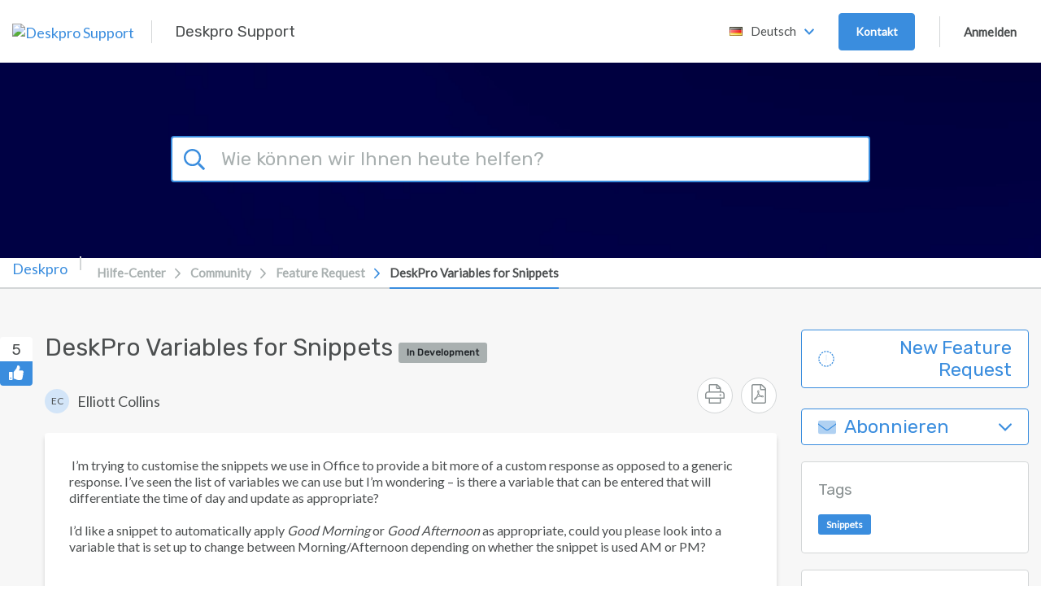

--- FILE ---
content_type: text/html; charset=UTF-8
request_url: https://support.deskpro.com/de/community/view/deskpro-variables-for-snippets
body_size: 61186
content:
<!doctype html>
<html lang="en">
<head>
    <meta charset="utf-8" />
<meta http-equiv="X-UA-Compatible" content="IE=Edge,chrome=1" />
<meta name="viewport" content="width=device-width, initial-scale=1.0" />

<link rel="icon" href="https://support-attachments.deskpro.com/46013/46012722KGPXHNBPKHTWZHM0-Logo-Rounded.png" type="image/png">

    <link href='https://fonts.googleapis.com/css?family=Lato&subset=latin,latin-ext' rel='stylesheet' type='text/css'>
    <link href='https://fonts.googleapis.com/css?family=Rubik&subset=latin,latin-ext' rel='stylesheet' type='text/css'>

<script type="text/javascript">(window.NREUM||(NREUM={})).init={privacy:{cookies_enabled:true},ajax:{deny_list:["bam.nr-data.net"]},feature_flags:["soft_nav"],distributed_tracing:{enabled:true}};(window.NREUM||(NREUM={})).loader_config={agentID:"1103412154",accountID:"6553535",trustKey:"6553535",xpid:"UgMCUlNQDRABVFNXAAgDUFQD",licenseKey:"NRJS-4f9c601eea097ec2a27",applicationID:"1025794602",browserID:"1103412154"};;/*! For license information please see nr-loader-spa-1.308.0.min.js.LICENSE.txt */
(()=>{var e,t,r={384:(e,t,r)=>{"use strict";r.d(t,{NT:()=>a,US:()=>u,Zm:()=>o,bQ:()=>d,dV:()=>c,pV:()=>l});var n=r(6154),i=r(1863),s=r(1910);const a={beacon:"bam.nr-data.net",errorBeacon:"bam.nr-data.net"};function o(){return n.gm.NREUM||(n.gm.NREUM={}),void 0===n.gm.newrelic&&(n.gm.newrelic=n.gm.NREUM),n.gm.NREUM}function c(){let e=o();return e.o||(e.o={ST:n.gm.setTimeout,SI:n.gm.setImmediate||n.gm.setInterval,CT:n.gm.clearTimeout,XHR:n.gm.XMLHttpRequest,REQ:n.gm.Request,EV:n.gm.Event,PR:n.gm.Promise,MO:n.gm.MutationObserver,FETCH:n.gm.fetch,WS:n.gm.WebSocket},(0,s.i)(...Object.values(e.o))),e}function d(e,t){let r=o();r.initializedAgents??={},t.initializedAt={ms:(0,i.t)(),date:new Date},r.initializedAgents[e]=t}function u(e,t){o()[e]=t}function l(){return function(){let e=o();const t=e.info||{};e.info={beacon:a.beacon,errorBeacon:a.errorBeacon,...t}}(),function(){let e=o();const t=e.init||{};e.init={...t}}(),c(),function(){let e=o();const t=e.loader_config||{};e.loader_config={...t}}(),o()}},782:(e,t,r)=>{"use strict";r.d(t,{T:()=>n});const n=r(860).K7.pageViewTiming},860:(e,t,r)=>{"use strict";r.d(t,{$J:()=>u,K7:()=>c,P3:()=>d,XX:()=>i,Yy:()=>o,df:()=>s,qY:()=>n,v4:()=>a});const n="events",i="jserrors",s="browser/blobs",a="rum",o="browser/logs",c={ajax:"ajax",genericEvents:"generic_events",jserrors:i,logging:"logging",metrics:"metrics",pageAction:"page_action",pageViewEvent:"page_view_event",pageViewTiming:"page_view_timing",sessionReplay:"session_replay",sessionTrace:"session_trace",softNav:"soft_navigations",spa:"spa"},d={[c.pageViewEvent]:1,[c.pageViewTiming]:2,[c.metrics]:3,[c.jserrors]:4,[c.spa]:5,[c.ajax]:6,[c.sessionTrace]:7,[c.softNav]:8,[c.sessionReplay]:9,[c.logging]:10,[c.genericEvents]:11},u={[c.pageViewEvent]:a,[c.pageViewTiming]:n,[c.ajax]:n,[c.spa]:n,[c.softNav]:n,[c.metrics]:i,[c.jserrors]:i,[c.sessionTrace]:s,[c.sessionReplay]:s,[c.logging]:o,[c.genericEvents]:"ins"}},944:(e,t,r)=>{"use strict";r.d(t,{R:()=>i});var n=r(3241);function i(e,t){"function"==typeof console.debug&&(console.debug("New Relic Warning: https://github.com/newrelic/newrelic-browser-agent/blob/main/docs/warning-codes.md#".concat(e),t),(0,n.W)({agentIdentifier:null,drained:null,type:"data",name:"warn",feature:"warn",data:{code:e,secondary:t}}))}},993:(e,t,r)=>{"use strict";r.d(t,{A$:()=>s,ET:()=>a,TZ:()=>o,p_:()=>i});var n=r(860);const i={ERROR:"ERROR",WARN:"WARN",INFO:"INFO",DEBUG:"DEBUG",TRACE:"TRACE"},s={OFF:0,ERROR:1,WARN:2,INFO:3,DEBUG:4,TRACE:5},a="log",o=n.K7.logging},1541:(e,t,r)=>{"use strict";r.d(t,{U:()=>i,f:()=>n});const n={MFE:"MFE",BA:"BA"};function i(e,t){if(2!==t?.harvestEndpointVersion)return{};const r=t.agentRef.runtime.appMetadata.agents[0].entityGuid;return e?{"source.id":e.id,"source.name":e.name,"source.type":e.type,"parent.id":e.parent?.id||r,"parent.type":e.parent?.type||n.BA}:{"entity.guid":r,appId:t.agentRef.info.applicationID}}},1687:(e,t,r)=>{"use strict";r.d(t,{Ak:()=>d,Ze:()=>h,x3:()=>u});var n=r(3241),i=r(7836),s=r(3606),a=r(860),o=r(2646);const c={};function d(e,t){const r={staged:!1,priority:a.P3[t]||0};l(e),c[e].get(t)||c[e].set(t,r)}function u(e,t){e&&c[e]&&(c[e].get(t)&&c[e].delete(t),p(e,t,!1),c[e].size&&f(e))}function l(e){if(!e)throw new Error("agentIdentifier required");c[e]||(c[e]=new Map)}function h(e="",t="feature",r=!1){if(l(e),!e||!c[e].get(t)||r)return p(e,t);c[e].get(t).staged=!0,f(e)}function f(e){const t=Array.from(c[e]);t.every(([e,t])=>t.staged)&&(t.sort((e,t)=>e[1].priority-t[1].priority),t.forEach(([t])=>{c[e].delete(t),p(e,t)}))}function p(e,t,r=!0){const a=e?i.ee.get(e):i.ee,c=s.i.handlers;if(!a.aborted&&a.backlog&&c){if((0,n.W)({agentIdentifier:e,type:"lifecycle",name:"drain",feature:t}),r){const e=a.backlog[t],r=c[t];if(r){for(let t=0;e&&t<e.length;++t)g(e[t],r);Object.entries(r).forEach(([e,t])=>{Object.values(t||{}).forEach(t=>{t[0]?.on&&t[0]?.context()instanceof o.y&&t[0].on(e,t[1])})})}}a.isolatedBacklog||delete c[t],a.backlog[t]=null,a.emit("drain-"+t,[])}}function g(e,t){var r=e[1];Object.values(t[r]||{}).forEach(t=>{var r=e[0];if(t[0]===r){var n=t[1],i=e[3],s=e[2];n.apply(i,s)}})}},1738:(e,t,r)=>{"use strict";r.d(t,{U:()=>f,Y:()=>h});var n=r(3241),i=r(9908),s=r(1863),a=r(944),o=r(5701),c=r(3969),d=r(8362),u=r(860),l=r(4261);function h(e,t,r,s){const h=s||r;!h||h[e]&&h[e]!==d.d.prototype[e]||(h[e]=function(){(0,i.p)(c.xV,["API/"+e+"/called"],void 0,u.K7.metrics,r.ee),(0,n.W)({agentIdentifier:r.agentIdentifier,drained:!!o.B?.[r.agentIdentifier],type:"data",name:"api",feature:l.Pl+e,data:{}});try{return t.apply(this,arguments)}catch(e){(0,a.R)(23,e)}})}function f(e,t,r,n,a){const o=e.info;null===r?delete o.jsAttributes[t]:o.jsAttributes[t]=r,(a||null===r)&&(0,i.p)(l.Pl+n,[(0,s.t)(),t,r],void 0,"session",e.ee)}},1741:(e,t,r)=>{"use strict";r.d(t,{W:()=>s});var n=r(944),i=r(4261);class s{#e(e,...t){if(this[e]!==s.prototype[e])return this[e](...t);(0,n.R)(35,e)}addPageAction(e,t){return this.#e(i.hG,e,t)}register(e){return this.#e(i.eY,e)}recordCustomEvent(e,t){return this.#e(i.fF,e,t)}setPageViewName(e,t){return this.#e(i.Fw,e,t)}setCustomAttribute(e,t,r){return this.#e(i.cD,e,t,r)}noticeError(e,t){return this.#e(i.o5,e,t)}setUserId(e,t=!1){return this.#e(i.Dl,e,t)}setApplicationVersion(e){return this.#e(i.nb,e)}setErrorHandler(e){return this.#e(i.bt,e)}addRelease(e,t){return this.#e(i.k6,e,t)}log(e,t){return this.#e(i.$9,e,t)}start(){return this.#e(i.d3)}finished(e){return this.#e(i.BL,e)}recordReplay(){return this.#e(i.CH)}pauseReplay(){return this.#e(i.Tb)}addToTrace(e){return this.#e(i.U2,e)}setCurrentRouteName(e){return this.#e(i.PA,e)}interaction(e){return this.#e(i.dT,e)}wrapLogger(e,t,r){return this.#e(i.Wb,e,t,r)}measure(e,t){return this.#e(i.V1,e,t)}consent(e){return this.#e(i.Pv,e)}}},1863:(e,t,r)=>{"use strict";function n(){return Math.floor(performance.now())}r.d(t,{t:()=>n})},1910:(e,t,r)=>{"use strict";r.d(t,{i:()=>s});var n=r(944);const i=new Map;function s(...e){return e.every(e=>{if(i.has(e))return i.get(e);const t="function"==typeof e?e.toString():"",r=t.includes("[native code]"),s=t.includes("nrWrapper");return r||s||(0,n.R)(64,e?.name||t),i.set(e,r),r})}},2555:(e,t,r)=>{"use strict";r.d(t,{D:()=>o,f:()=>a});var n=r(384),i=r(8122);const s={beacon:n.NT.beacon,errorBeacon:n.NT.errorBeacon,licenseKey:void 0,applicationID:void 0,sa:void 0,queueTime:void 0,applicationTime:void 0,ttGuid:void 0,user:void 0,account:void 0,product:void 0,extra:void 0,jsAttributes:{},userAttributes:void 0,atts:void 0,transactionName:void 0,tNamePlain:void 0};function a(e){try{return!!e.licenseKey&&!!e.errorBeacon&&!!e.applicationID}catch(e){return!1}}const o=e=>(0,i.a)(e,s)},2614:(e,t,r)=>{"use strict";r.d(t,{BB:()=>a,H3:()=>n,g:()=>d,iL:()=>c,tS:()=>o,uh:()=>i,wk:()=>s});const n="NRBA",i="SESSION",s=144e5,a=18e5,o={STARTED:"session-started",PAUSE:"session-pause",RESET:"session-reset",RESUME:"session-resume",UPDATE:"session-update"},c={SAME_TAB:"same-tab",CROSS_TAB:"cross-tab"},d={OFF:0,FULL:1,ERROR:2}},2646:(e,t,r)=>{"use strict";r.d(t,{y:()=>n});class n{constructor(e){this.contextId=e}}},2843:(e,t,r)=>{"use strict";r.d(t,{G:()=>s,u:()=>i});var n=r(3878);function i(e,t=!1,r,i){(0,n.DD)("visibilitychange",function(){if(t)return void("hidden"===document.visibilityState&&e());e(document.visibilityState)},r,i)}function s(e,t,r){(0,n.sp)("pagehide",e,t,r)}},3241:(e,t,r)=>{"use strict";r.d(t,{W:()=>s});var n=r(6154);const i="newrelic";function s(e={}){try{n.gm.dispatchEvent(new CustomEvent(i,{detail:e}))}catch(e){}}},3304:(e,t,r)=>{"use strict";r.d(t,{A:()=>s});var n=r(7836);const i=()=>{const e=new WeakSet;return(t,r)=>{if("object"==typeof r&&null!==r){if(e.has(r))return;e.add(r)}return r}};function s(e){try{return JSON.stringify(e,i())??""}catch(e){try{n.ee.emit("internal-error",[e])}catch(e){}return""}}},3333:(e,t,r)=>{"use strict";r.d(t,{$v:()=>u,TZ:()=>n,Xh:()=>c,Zp:()=>i,kd:()=>d,mq:()=>o,nf:()=>a,qN:()=>s});const n=r(860).K7.genericEvents,i=["auxclick","click","copy","keydown","paste","scrollend"],s=["focus","blur"],a=4,o=1e3,c=2e3,d=["PageAction","UserAction","BrowserPerformance"],u={RESOURCES:"experimental.resources",REGISTER:"register"}},3434:(e,t,r)=>{"use strict";r.d(t,{Jt:()=>s,YM:()=>d});var n=r(7836),i=r(5607);const s="nr@original:".concat(i.W),a=50;var o=Object.prototype.hasOwnProperty,c=!1;function d(e,t){return e||(e=n.ee),r.inPlace=function(e,t,n,i,s){n||(n="");const a="-"===n.charAt(0);for(let o=0;o<t.length;o++){const c=t[o],d=e[c];l(d)||(e[c]=r(d,a?c+n:n,i,c,s))}},r.flag=s,r;function r(t,r,n,c,d){return l(t)?t:(r||(r=""),nrWrapper[s]=t,function(e,t,r){if(Object.defineProperty&&Object.keys)try{return Object.keys(e).forEach(function(r){Object.defineProperty(t,r,{get:function(){return e[r]},set:function(t){return e[r]=t,t}})}),t}catch(e){u([e],r)}for(var n in e)o.call(e,n)&&(t[n]=e[n])}(t,nrWrapper,e),nrWrapper);function nrWrapper(){var s,o,l,h;let f;try{o=this,s=[...arguments],l="function"==typeof n?n(s,o):n||{}}catch(t){u([t,"",[s,o,c],l],e)}i(r+"start",[s,o,c],l,d);const p=performance.now();let g;try{return h=t.apply(o,s),g=performance.now(),h}catch(e){throw g=performance.now(),i(r+"err",[s,o,e],l,d),f=e,f}finally{const e=g-p,t={start:p,end:g,duration:e,isLongTask:e>=a,methodName:c,thrownError:f};t.isLongTask&&i("long-task",[t,o],l,d),i(r+"end",[s,o,h],l,d)}}}function i(r,n,i,s){if(!c||t){var a=c;c=!0;try{e.emit(r,n,i,t,s)}catch(t){u([t,r,n,i],e)}c=a}}}function u(e,t){t||(t=n.ee);try{t.emit("internal-error",e)}catch(e){}}function l(e){return!(e&&"function"==typeof e&&e.apply&&!e[s])}},3606:(e,t,r)=>{"use strict";r.d(t,{i:()=>s});var n=r(9908);s.on=a;var i=s.handlers={};function s(e,t,r,s){a(s||n.d,i,e,t,r)}function a(e,t,r,i,s){s||(s="feature"),e||(e=n.d);var a=t[s]=t[s]||{};(a[r]=a[r]||[]).push([e,i])}},3738:(e,t,r)=>{"use strict";r.d(t,{He:()=>i,Kp:()=>o,Lc:()=>d,Rz:()=>u,TZ:()=>n,bD:()=>s,d3:()=>a,jx:()=>l,sl:()=>h,uP:()=>c});const n=r(860).K7.sessionTrace,i="bstResource",s="resource",a="-start",o="-end",c="fn"+a,d="fn"+o,u="pushState",l=1e3,h=3e4},3785:(e,t,r)=>{"use strict";r.d(t,{R:()=>c,b:()=>d});var n=r(9908),i=r(1863),s=r(860),a=r(3969),o=r(993);function c(e,t,r={},c=o.p_.INFO,d=!0,u,l=(0,i.t)()){(0,n.p)(a.xV,["API/logging/".concat(c.toLowerCase(),"/called")],void 0,s.K7.metrics,e),(0,n.p)(o.ET,[l,t,r,c,d,u],void 0,s.K7.logging,e)}function d(e){return"string"==typeof e&&Object.values(o.p_).some(t=>t===e.toUpperCase().trim())}},3878:(e,t,r)=>{"use strict";function n(e,t){return{capture:e,passive:!1,signal:t}}function i(e,t,r=!1,i){window.addEventListener(e,t,n(r,i))}function s(e,t,r=!1,i){document.addEventListener(e,t,n(r,i))}r.d(t,{DD:()=>s,jT:()=>n,sp:()=>i})},3962:(e,t,r)=>{"use strict";r.d(t,{AM:()=>a,O2:()=>l,OV:()=>s,Qu:()=>h,TZ:()=>c,ih:()=>f,pP:()=>o,t1:()=>u,tC:()=>i,wD:()=>d});var n=r(860);const i=["click","keydown","submit"],s="popstate",a="api",o="initialPageLoad",c=n.K7.softNav,d=5e3,u=500,l={INITIAL_PAGE_LOAD:"",ROUTE_CHANGE:1,UNSPECIFIED:2},h={INTERACTION:1,AJAX:2,CUSTOM_END:3,CUSTOM_TRACER:4},f={IP:"in progress",PF:"pending finish",FIN:"finished",CAN:"cancelled"}},3969:(e,t,r)=>{"use strict";r.d(t,{TZ:()=>n,XG:()=>o,rs:()=>i,xV:()=>a,z_:()=>s});const n=r(860).K7.metrics,i="sm",s="cm",a="storeSupportabilityMetrics",o="storeEventMetrics"},4234:(e,t,r)=>{"use strict";r.d(t,{W:()=>s});var n=r(7836),i=r(1687);class s{constructor(e,t){this.agentIdentifier=e,this.ee=n.ee.get(e),this.featureName=t,this.blocked=!1}deregisterDrain(){(0,i.x3)(this.agentIdentifier,this.featureName)}}},4261:(e,t,r)=>{"use strict";r.d(t,{$9:()=>u,BL:()=>c,CH:()=>p,Dl:()=>R,Fw:()=>w,PA:()=>v,Pl:()=>n,Pv:()=>A,Tb:()=>h,U2:()=>a,V1:()=>E,Wb:()=>T,bt:()=>y,cD:()=>b,d3:()=>x,dT:()=>d,eY:()=>g,fF:()=>f,hG:()=>s,hw:()=>i,k6:()=>o,nb:()=>m,o5:()=>l});const n="api-",i=n+"ixn-",s="addPageAction",a="addToTrace",o="addRelease",c="finished",d="interaction",u="log",l="noticeError",h="pauseReplay",f="recordCustomEvent",p="recordReplay",g="register",m="setApplicationVersion",v="setCurrentRouteName",b="setCustomAttribute",y="setErrorHandler",w="setPageViewName",R="setUserId",x="start",T="wrapLogger",E="measure",A="consent"},5205:(e,t,r)=>{"use strict";r.d(t,{j:()=>S});var n=r(384),i=r(1741);var s=r(2555),a=r(3333);const o=e=>{if(!e||"string"!=typeof e)return!1;try{document.createDocumentFragment().querySelector(e)}catch{return!1}return!0};var c=r(2614),d=r(944),u=r(8122);const l="[data-nr-mask]",h=e=>(0,u.a)(e,(()=>{const e={feature_flags:[],experimental:{allow_registered_children:!1,resources:!1},mask_selector:"*",block_selector:"[data-nr-block]",mask_input_options:{color:!1,date:!1,"datetime-local":!1,email:!1,month:!1,number:!1,range:!1,search:!1,tel:!1,text:!1,time:!1,url:!1,week:!1,textarea:!1,select:!1,password:!0}};return{ajax:{deny_list:void 0,block_internal:!0,enabled:!0,autoStart:!0},api:{get allow_registered_children(){return e.feature_flags.includes(a.$v.REGISTER)||e.experimental.allow_registered_children},set allow_registered_children(t){e.experimental.allow_registered_children=t},duplicate_registered_data:!1},browser_consent_mode:{enabled:!1},distributed_tracing:{enabled:void 0,exclude_newrelic_header:void 0,cors_use_newrelic_header:void 0,cors_use_tracecontext_headers:void 0,allowed_origins:void 0},get feature_flags(){return e.feature_flags},set feature_flags(t){e.feature_flags=t},generic_events:{enabled:!0,autoStart:!0},harvest:{interval:30},jserrors:{enabled:!0,autoStart:!0},logging:{enabled:!0,autoStart:!0},metrics:{enabled:!0,autoStart:!0},obfuscate:void 0,page_action:{enabled:!0},page_view_event:{enabled:!0,autoStart:!0},page_view_timing:{enabled:!0,autoStart:!0},performance:{capture_marks:!1,capture_measures:!1,capture_detail:!0,resources:{get enabled(){return e.feature_flags.includes(a.$v.RESOURCES)||e.experimental.resources},set enabled(t){e.experimental.resources=t},asset_types:[],first_party_domains:[],ignore_newrelic:!0}},privacy:{cookies_enabled:!0},proxy:{assets:void 0,beacon:void 0},session:{expiresMs:c.wk,inactiveMs:c.BB},session_replay:{autoStart:!0,enabled:!1,preload:!1,sampling_rate:10,error_sampling_rate:100,collect_fonts:!1,inline_images:!1,fix_stylesheets:!0,mask_all_inputs:!0,get mask_text_selector(){return e.mask_selector},set mask_text_selector(t){o(t)?e.mask_selector="".concat(t,",").concat(l):""===t||null===t?e.mask_selector=l:(0,d.R)(5,t)},get block_class(){return"nr-block"},get ignore_class(){return"nr-ignore"},get mask_text_class(){return"nr-mask"},get block_selector(){return e.block_selector},set block_selector(t){o(t)?e.block_selector+=",".concat(t):""!==t&&(0,d.R)(6,t)},get mask_input_options(){return e.mask_input_options},set mask_input_options(t){t&&"object"==typeof t?e.mask_input_options={...t,password:!0}:(0,d.R)(7,t)}},session_trace:{enabled:!0,autoStart:!0},soft_navigations:{enabled:!0,autoStart:!0},spa:{enabled:!0,autoStart:!0},ssl:void 0,user_actions:{enabled:!0,elementAttributes:["id","className","tagName","type"]}}})());var f=r(6154),p=r(9324);let g=0;const m={buildEnv:p.F3,distMethod:p.Xs,version:p.xv,originTime:f.WN},v={consented:!1},b={appMetadata:{},get consented(){return this.session?.state?.consent||v.consented},set consented(e){v.consented=e},customTransaction:void 0,denyList:void 0,disabled:!1,harvester:void 0,isolatedBacklog:!1,isRecording:!1,loaderType:void 0,maxBytes:3e4,obfuscator:void 0,onerror:void 0,ptid:void 0,releaseIds:{},session:void 0,timeKeeper:void 0,registeredEntities:[],jsAttributesMetadata:{bytes:0},get harvestCount(){return++g}},y=e=>{const t=(0,u.a)(e,b),r=Object.keys(m).reduce((e,t)=>(e[t]={value:m[t],writable:!1,configurable:!0,enumerable:!0},e),{});return Object.defineProperties(t,r)};var w=r(5701);const R=e=>{const t=e.startsWith("http");e+="/",r.p=t?e:"https://"+e};var x=r(7836),T=r(3241);const E={accountID:void 0,trustKey:void 0,agentID:void 0,licenseKey:void 0,applicationID:void 0,xpid:void 0},A=e=>(0,u.a)(e,E),_=new Set;function S(e,t={},r,a){let{init:o,info:c,loader_config:d,runtime:u={},exposed:l=!0}=t;if(!c){const e=(0,n.pV)();o=e.init,c=e.info,d=e.loader_config}e.init=h(o||{}),e.loader_config=A(d||{}),c.jsAttributes??={},f.bv&&(c.jsAttributes.isWorker=!0),e.info=(0,s.D)(c);const p=e.init,g=[c.beacon,c.errorBeacon];_.has(e.agentIdentifier)||(p.proxy.assets&&(R(p.proxy.assets),g.push(p.proxy.assets)),p.proxy.beacon&&g.push(p.proxy.beacon),e.beacons=[...g],function(e){const t=(0,n.pV)();Object.getOwnPropertyNames(i.W.prototype).forEach(r=>{const n=i.W.prototype[r];if("function"!=typeof n||"constructor"===n)return;let s=t[r];e[r]&&!1!==e.exposed&&"micro-agent"!==e.runtime?.loaderType&&(t[r]=(...t)=>{const n=e[r](...t);return s?s(...t):n})})}(e),(0,n.US)("activatedFeatures",w.B)),u.denyList=[...p.ajax.deny_list||[],...p.ajax.block_internal?g:[]],u.ptid=e.agentIdentifier,u.loaderType=r,e.runtime=y(u),_.has(e.agentIdentifier)||(e.ee=x.ee.get(e.agentIdentifier),e.exposed=l,(0,T.W)({agentIdentifier:e.agentIdentifier,drained:!!w.B?.[e.agentIdentifier],type:"lifecycle",name:"initialize",feature:void 0,data:e.config})),_.add(e.agentIdentifier)}},5270:(e,t,r)=>{"use strict";r.d(t,{Aw:()=>a,SR:()=>s,rF:()=>o});var n=r(384),i=r(7767);function s(e){return!!(0,n.dV)().o.MO&&(0,i.V)(e)&&!0===e?.session_trace.enabled}function a(e){return!0===e?.session_replay.preload&&s(e)}function o(e,t){try{if("string"==typeof t?.type){if("password"===t.type.toLowerCase())return"*".repeat(e?.length||0);if(void 0!==t?.dataset?.nrUnmask||t?.classList?.contains("nr-unmask"))return e}}catch(e){}return"string"==typeof e?e.replace(/[\S]/g,"*"):"*".repeat(e?.length||0)}},5289:(e,t,r)=>{"use strict";r.d(t,{GG:()=>a,Qr:()=>c,sB:()=>o});var n=r(3878),i=r(6389);function s(){return"undefined"==typeof document||"complete"===document.readyState}function a(e,t){if(s())return e();const r=(0,i.J)(e),a=setInterval(()=>{s()&&(clearInterval(a),r())},500);(0,n.sp)("load",r,t)}function o(e){if(s())return e();(0,n.DD)("DOMContentLoaded",e)}function c(e){if(s())return e();(0,n.sp)("popstate",e)}},5607:(e,t,r)=>{"use strict";r.d(t,{W:()=>n});const n=(0,r(9566).bz)()},5701:(e,t,r)=>{"use strict";r.d(t,{B:()=>s,t:()=>a});var n=r(3241);const i=new Set,s={};function a(e,t){const r=t.agentIdentifier;s[r]??={},e&&"object"==typeof e&&(i.has(r)||(t.ee.emit("rumresp",[e]),s[r]=e,i.add(r),(0,n.W)({agentIdentifier:r,loaded:!0,drained:!0,type:"lifecycle",name:"load",feature:void 0,data:e})))}},6154:(e,t,r)=>{"use strict";r.d(t,{OF:()=>d,RI:()=>i,WN:()=>h,bv:()=>s,eN:()=>f,gm:()=>a,lR:()=>l,m:()=>c,mw:()=>o,sb:()=>u});var n=r(1863);const i="undefined"!=typeof window&&!!window.document,s="undefined"!=typeof WorkerGlobalScope&&("undefined"!=typeof self&&self instanceof WorkerGlobalScope&&self.navigator instanceof WorkerNavigator||"undefined"!=typeof globalThis&&globalThis instanceof WorkerGlobalScope&&globalThis.navigator instanceof WorkerNavigator),a=i?window:"undefined"!=typeof WorkerGlobalScope&&("undefined"!=typeof self&&self instanceof WorkerGlobalScope&&self||"undefined"!=typeof globalThis&&globalThis instanceof WorkerGlobalScope&&globalThis),o=Boolean("hidden"===a?.document?.visibilityState),c=""+a?.location,d=/iPad|iPhone|iPod/.test(a.navigator?.userAgent),u=d&&"undefined"==typeof SharedWorker,l=(()=>{const e=a.navigator?.userAgent?.match(/Firefox[/\s](\d+\.\d+)/);return Array.isArray(e)&&e.length>=2?+e[1]:0})(),h=Date.now()-(0,n.t)(),f=()=>"undefined"!=typeof PerformanceNavigationTiming&&a?.performance?.getEntriesByType("navigation")?.[0]?.responseStart},6344:(e,t,r)=>{"use strict";r.d(t,{BB:()=>u,Qb:()=>l,TZ:()=>i,Ug:()=>a,Vh:()=>s,_s:()=>o,bc:()=>d,yP:()=>c});var n=r(2614);const i=r(860).K7.sessionReplay,s="errorDuringReplay",a=.12,o={DomContentLoaded:0,Load:1,FullSnapshot:2,IncrementalSnapshot:3,Meta:4,Custom:5},c={[n.g.ERROR]:15e3,[n.g.FULL]:3e5,[n.g.OFF]:0},d={RESET:{message:"Session was reset",sm:"Reset"},IMPORT:{message:"Recorder failed to import",sm:"Import"},TOO_MANY:{message:"429: Too Many Requests",sm:"Too-Many"},TOO_BIG:{message:"Payload was too large",sm:"Too-Big"},CROSS_TAB:{message:"Session Entity was set to OFF on another tab",sm:"Cross-Tab"},ENTITLEMENTS:{message:"Session Replay is not allowed and will not be started",sm:"Entitlement"}},u=5e3,l={API:"api",RESUME:"resume",SWITCH_TO_FULL:"switchToFull",INITIALIZE:"initialize",PRELOAD:"preload"}},6389:(e,t,r)=>{"use strict";function n(e,t=500,r={}){const n=r?.leading||!1;let i;return(...r)=>{n&&void 0===i&&(e.apply(this,r),i=setTimeout(()=>{i=clearTimeout(i)},t)),n||(clearTimeout(i),i=setTimeout(()=>{e.apply(this,r)},t))}}function i(e){let t=!1;return(...r)=>{t||(t=!0,e.apply(this,r))}}r.d(t,{J:()=>i,s:()=>n})},6630:(e,t,r)=>{"use strict";r.d(t,{T:()=>n});const n=r(860).K7.pageViewEvent},6774:(e,t,r)=>{"use strict";r.d(t,{T:()=>n});const n=r(860).K7.jserrors},7295:(e,t,r)=>{"use strict";r.d(t,{Xv:()=>a,gX:()=>i,iW:()=>s});var n=[];function i(e){if(!e||s(e))return!1;if(0===n.length)return!0;if("*"===n[0].hostname)return!1;for(var t=0;t<n.length;t++){var r=n[t];if(r.hostname.test(e.hostname)&&r.pathname.test(e.pathname))return!1}return!0}function s(e){return void 0===e.hostname}function a(e){if(n=[],e&&e.length)for(var t=0;t<e.length;t++){let r=e[t];if(!r)continue;if("*"===r)return void(n=[{hostname:"*"}]);0===r.indexOf("http://")?r=r.substring(7):0===r.indexOf("https://")&&(r=r.substring(8));const i=r.indexOf("/");let s,a;i>0?(s=r.substring(0,i),a=r.substring(i)):(s=r,a="*");let[c]=s.split(":");n.push({hostname:o(c),pathname:o(a,!0)})}}function o(e,t=!1){const r=e.replace(/[.+?^${}()|[\]\\]/g,e=>"\\"+e).replace(/\*/g,".*?");return new RegExp((t?"^":"")+r+"$")}},7485:(e,t,r)=>{"use strict";r.d(t,{D:()=>i});var n=r(6154);function i(e){if(0===(e||"").indexOf("data:"))return{protocol:"data"};try{const t=new URL(e,location.href),r={port:t.port,hostname:t.hostname,pathname:t.pathname,search:t.search,protocol:t.protocol.slice(0,t.protocol.indexOf(":")),sameOrigin:t.protocol===n.gm?.location?.protocol&&t.host===n.gm?.location?.host};return r.port&&""!==r.port||("http:"===t.protocol&&(r.port="80"),"https:"===t.protocol&&(r.port="443")),r.pathname&&""!==r.pathname?r.pathname.startsWith("/")||(r.pathname="/".concat(r.pathname)):r.pathname="/",r}catch(e){return{}}}},7699:(e,t,r)=>{"use strict";r.d(t,{It:()=>s,KC:()=>o,No:()=>i,qh:()=>a});var n=r(860);const i=16e3,s=1e6,a="SESSION_ERROR",o={[n.K7.logging]:!0,[n.K7.genericEvents]:!1,[n.K7.jserrors]:!1,[n.K7.ajax]:!1}},7767:(e,t,r)=>{"use strict";r.d(t,{V:()=>i});var n=r(6154);const i=e=>n.RI&&!0===e?.privacy.cookies_enabled},7836:(e,t,r)=>{"use strict";r.d(t,{P:()=>o,ee:()=>c});var n=r(384),i=r(8990),s=r(2646),a=r(5607);const o="nr@context:".concat(a.W),c=function e(t,r){var n={},a={},u={},l=!1;try{l=16===r.length&&d.initializedAgents?.[r]?.runtime.isolatedBacklog}catch(e){}var h={on:p,addEventListener:p,removeEventListener:function(e,t){var r=n[e];if(!r)return;for(var i=0;i<r.length;i++)r[i]===t&&r.splice(i,1)},emit:function(e,r,n,i,s){!1!==s&&(s=!0);if(c.aborted&&!i)return;t&&s&&t.emit(e,r,n);var o=f(n);g(e).forEach(e=>{e.apply(o,r)});var d=v()[a[e]];d&&d.push([h,e,r,o]);return o},get:m,listeners:g,context:f,buffer:function(e,t){const r=v();if(t=t||"feature",h.aborted)return;Object.entries(e||{}).forEach(([e,n])=>{a[n]=t,t in r||(r[t]=[])})},abort:function(){h._aborted=!0,Object.keys(h.backlog).forEach(e=>{delete h.backlog[e]})},isBuffering:function(e){return!!v()[a[e]]},debugId:r,backlog:l?{}:t&&"object"==typeof t.backlog?t.backlog:{},isolatedBacklog:l};return Object.defineProperty(h,"aborted",{get:()=>{let e=h._aborted||!1;return e||(t&&(e=t.aborted),e)}}),h;function f(e){return e&&e instanceof s.y?e:e?(0,i.I)(e,o,()=>new s.y(o)):new s.y(o)}function p(e,t){n[e]=g(e).concat(t)}function g(e){return n[e]||[]}function m(t){return u[t]=u[t]||e(h,t)}function v(){return h.backlog}}(void 0,"globalEE"),d=(0,n.Zm)();d.ee||(d.ee=c)},8122:(e,t,r)=>{"use strict";r.d(t,{a:()=>i});var n=r(944);function i(e,t){try{if(!e||"object"!=typeof e)return(0,n.R)(3);if(!t||"object"!=typeof t)return(0,n.R)(4);const r=Object.create(Object.getPrototypeOf(t),Object.getOwnPropertyDescriptors(t)),s=0===Object.keys(r).length?e:r;for(let a in s)if(void 0!==e[a])try{if(null===e[a]){r[a]=null;continue}Array.isArray(e[a])&&Array.isArray(t[a])?r[a]=Array.from(new Set([...e[a],...t[a]])):"object"==typeof e[a]&&"object"==typeof t[a]?r[a]=i(e[a],t[a]):r[a]=e[a]}catch(e){r[a]||(0,n.R)(1,e)}return r}catch(e){(0,n.R)(2,e)}}},8139:(e,t,r)=>{"use strict";r.d(t,{u:()=>h});var n=r(7836),i=r(3434),s=r(8990),a=r(6154);const o={},c=a.gm.XMLHttpRequest,d="addEventListener",u="removeEventListener",l="nr@wrapped:".concat(n.P);function h(e){var t=function(e){return(e||n.ee).get("events")}(e);if(o[t.debugId]++)return t;o[t.debugId]=1;var r=(0,i.YM)(t,!0);function h(e){r.inPlace(e,[d,u],"-",p)}function p(e,t){return e[1]}return"getPrototypeOf"in Object&&(a.RI&&f(document,h),c&&f(c.prototype,h),f(a.gm,h)),t.on(d+"-start",function(e,t){var n=e[1];if(null!==n&&("function"==typeof n||"object"==typeof n)&&"newrelic"!==e[0]){var i=(0,s.I)(n,l,function(){var e={object:function(){if("function"!=typeof n.handleEvent)return;return n.handleEvent.apply(n,arguments)},function:n}[typeof n];return e?r(e,"fn-",null,e.name||"anonymous"):n});this.wrapped=e[1]=i}}),t.on(u+"-start",function(e){e[1]=this.wrapped||e[1]}),t}function f(e,t,...r){let n=e;for(;"object"==typeof n&&!Object.prototype.hasOwnProperty.call(n,d);)n=Object.getPrototypeOf(n);n&&t(n,...r)}},8362:(e,t,r)=>{"use strict";r.d(t,{d:()=>s});var n=r(9566),i=r(1741);class s extends i.W{agentIdentifier=(0,n.LA)(16)}},8374:(e,t,r)=>{r.nc=(()=>{try{return document?.currentScript?.nonce}catch(e){}return""})()},8990:(e,t,r)=>{"use strict";r.d(t,{I:()=>i});var n=Object.prototype.hasOwnProperty;function i(e,t,r){if(n.call(e,t))return e[t];var i=r();if(Object.defineProperty&&Object.keys)try{return Object.defineProperty(e,t,{value:i,writable:!0,enumerable:!1}),i}catch(e){}return e[t]=i,i}},9119:(e,t,r)=>{"use strict";r.d(t,{L:()=>s});var n=/([^?#]*)[^#]*(#[^?]*|$).*/,i=/([^?#]*)().*/;function s(e,t){return e?e.replace(t?n:i,"$1$2"):e}},9300:(e,t,r)=>{"use strict";r.d(t,{T:()=>n});const n=r(860).K7.ajax},9324:(e,t,r)=>{"use strict";r.d(t,{AJ:()=>a,F3:()=>i,Xs:()=>s,Yq:()=>o,xv:()=>n});const n="1.308.0",i="PROD",s="CDN",a="@newrelic/rrweb",o="1.0.1"},9566:(e,t,r)=>{"use strict";r.d(t,{LA:()=>o,ZF:()=>c,bz:()=>a,el:()=>d});var n=r(6154);const i="xxxxxxxx-xxxx-4xxx-yxxx-xxxxxxxxxxxx";function s(e,t){return e?15&e[t]:16*Math.random()|0}function a(){const e=n.gm?.crypto||n.gm?.msCrypto;let t,r=0;return e&&e.getRandomValues&&(t=e.getRandomValues(new Uint8Array(30))),i.split("").map(e=>"x"===e?s(t,r++).toString(16):"y"===e?(3&s()|8).toString(16):e).join("")}function o(e){const t=n.gm?.crypto||n.gm?.msCrypto;let r,i=0;t&&t.getRandomValues&&(r=t.getRandomValues(new Uint8Array(e)));const a=[];for(var o=0;o<e;o++)a.push(s(r,i++).toString(16));return a.join("")}function c(){return o(16)}function d(){return o(32)}},9908:(e,t,r)=>{"use strict";r.d(t,{d:()=>n,p:()=>i});var n=r(7836).ee.get("handle");function i(e,t,r,i,s){s?(s.buffer([e],i),s.emit(e,t,r)):(n.buffer([e],i),n.emit(e,t,r))}}},n={};function i(e){var t=n[e];if(void 0!==t)return t.exports;var s=n[e]={exports:{}};return r[e](s,s.exports,i),s.exports}i.m=r,i.d=(e,t)=>{for(var r in t)i.o(t,r)&&!i.o(e,r)&&Object.defineProperty(e,r,{enumerable:!0,get:t[r]})},i.f={},i.e=e=>Promise.all(Object.keys(i.f).reduce((t,r)=>(i.f[r](e,t),t),[])),i.u=e=>({212:"nr-spa-compressor",249:"nr-spa-recorder",478:"nr-spa"}[e]+"-1.308.0.min.js"),i.o=(e,t)=>Object.prototype.hasOwnProperty.call(e,t),e={},t="NRBA-1.308.0.PROD:",i.l=(r,n,s,a)=>{if(e[r])e[r].push(n);else{var o,c;if(void 0!==s)for(var d=document.getElementsByTagName("script"),u=0;u<d.length;u++){var l=d[u];if(l.getAttribute("src")==r||l.getAttribute("data-webpack")==t+s){o=l;break}}if(!o){c=!0;var h={478:"sha512-RSfSVnmHk59T/uIPbdSE0LPeqcEdF4/+XhfJdBuccH5rYMOEZDhFdtnh6X6nJk7hGpzHd9Ujhsy7lZEz/ORYCQ==",249:"sha512-ehJXhmntm85NSqW4MkhfQqmeKFulra3klDyY0OPDUE+sQ3GokHlPh1pmAzuNy//3j4ac6lzIbmXLvGQBMYmrkg==",212:"sha512-B9h4CR46ndKRgMBcK+j67uSR2RCnJfGefU+A7FrgR/k42ovXy5x/MAVFiSvFxuVeEk/pNLgvYGMp1cBSK/G6Fg=="};(o=document.createElement("script")).charset="utf-8",i.nc&&o.setAttribute("nonce",i.nc),o.setAttribute("data-webpack",t+s),o.src=r,0!==o.src.indexOf(window.location.origin+"/")&&(o.crossOrigin="anonymous"),h[a]&&(o.integrity=h[a])}e[r]=[n];var f=(t,n)=>{o.onerror=o.onload=null,clearTimeout(p);var i=e[r];if(delete e[r],o.parentNode&&o.parentNode.removeChild(o),i&&i.forEach(e=>e(n)),t)return t(n)},p=setTimeout(f.bind(null,void 0,{type:"timeout",target:o}),12e4);o.onerror=f.bind(null,o.onerror),o.onload=f.bind(null,o.onload),c&&document.head.appendChild(o)}},i.r=e=>{"undefined"!=typeof Symbol&&Symbol.toStringTag&&Object.defineProperty(e,Symbol.toStringTag,{value:"Module"}),Object.defineProperty(e,"__esModule",{value:!0})},i.p="https://js-agent.newrelic.com/",(()=>{var e={38:0,788:0};i.f.j=(t,r)=>{var n=i.o(e,t)?e[t]:void 0;if(0!==n)if(n)r.push(n[2]);else{var s=new Promise((r,i)=>n=e[t]=[r,i]);r.push(n[2]=s);var a=i.p+i.u(t),o=new Error;i.l(a,r=>{if(i.o(e,t)&&(0!==(n=e[t])&&(e[t]=void 0),n)){var s=r&&("load"===r.type?"missing":r.type),a=r&&r.target&&r.target.src;o.message="Loading chunk "+t+" failed: ("+s+": "+a+")",o.name="ChunkLoadError",o.type=s,o.request=a,n[1](o)}},"chunk-"+t,t)}};var t=(t,r)=>{var n,s,[a,o,c]=r,d=0;if(a.some(t=>0!==e[t])){for(n in o)i.o(o,n)&&(i.m[n]=o[n]);if(c)c(i)}for(t&&t(r);d<a.length;d++)s=a[d],i.o(e,s)&&e[s]&&e[s][0](),e[s]=0},r=self["webpackChunk:NRBA-1.308.0.PROD"]=self["webpackChunk:NRBA-1.308.0.PROD"]||[];r.forEach(t.bind(null,0)),r.push=t.bind(null,r.push.bind(r))})(),(()=>{"use strict";i(8374);var e=i(8362),t=i(860);const r=Object.values(t.K7);var n=i(5205);var s=i(9908),a=i(1863),o=i(4261),c=i(1738);var d=i(1687),u=i(4234),l=i(5289),h=i(6154),f=i(944),p=i(5270),g=i(7767),m=i(6389),v=i(7699);class b extends u.W{constructor(e,t){super(e.agentIdentifier,t),this.agentRef=e,this.abortHandler=void 0,this.featAggregate=void 0,this.loadedSuccessfully=void 0,this.onAggregateImported=new Promise(e=>{this.loadedSuccessfully=e}),this.deferred=Promise.resolve(),!1===e.init[this.featureName].autoStart?this.deferred=new Promise((t,r)=>{this.ee.on("manual-start-all",(0,m.J)(()=>{(0,d.Ak)(e.agentIdentifier,this.featureName),t()}))}):(0,d.Ak)(e.agentIdentifier,t)}importAggregator(e,t,r={}){if(this.featAggregate)return;const n=async()=>{let n;await this.deferred;try{if((0,g.V)(e.init)){const{setupAgentSession:t}=await i.e(478).then(i.bind(i,8766));n=t(e)}}catch(e){(0,f.R)(20,e),this.ee.emit("internal-error",[e]),(0,s.p)(v.qh,[e],void 0,this.featureName,this.ee)}try{if(!this.#t(this.featureName,n,e.init))return(0,d.Ze)(this.agentIdentifier,this.featureName),void this.loadedSuccessfully(!1);const{Aggregate:i}=await t();this.featAggregate=new i(e,r),e.runtime.harvester.initializedAggregates.push(this.featAggregate),this.loadedSuccessfully(!0)}catch(e){(0,f.R)(34,e),this.abortHandler?.(),(0,d.Ze)(this.agentIdentifier,this.featureName,!0),this.loadedSuccessfully(!1),this.ee&&this.ee.abort()}};h.RI?(0,l.GG)(()=>n(),!0):n()}#t(e,r,n){if(this.blocked)return!1;switch(e){case t.K7.sessionReplay:return(0,p.SR)(n)&&!!r;case t.K7.sessionTrace:return!!r;default:return!0}}}var y=i(6630),w=i(2614),R=i(3241);class x extends b{static featureName=y.T;constructor(e){var t;super(e,y.T),this.setupInspectionEvents(e.agentIdentifier),t=e,(0,c.Y)(o.Fw,function(e,r){"string"==typeof e&&("/"!==e.charAt(0)&&(e="/"+e),t.runtime.customTransaction=(r||"http://custom.transaction")+e,(0,s.p)(o.Pl+o.Fw,[(0,a.t)()],void 0,void 0,t.ee))},t),this.importAggregator(e,()=>i.e(478).then(i.bind(i,2467)))}setupInspectionEvents(e){const t=(t,r)=>{t&&(0,R.W)({agentIdentifier:e,timeStamp:t.timeStamp,loaded:"complete"===t.target.readyState,type:"window",name:r,data:t.target.location+""})};(0,l.sB)(e=>{t(e,"DOMContentLoaded")}),(0,l.GG)(e=>{t(e,"load")}),(0,l.Qr)(e=>{t(e,"navigate")}),this.ee.on(w.tS.UPDATE,(t,r)=>{(0,R.W)({agentIdentifier:e,type:"lifecycle",name:"session",data:r})})}}var T=i(384);class E extends e.d{constructor(e){var t;(super(),h.gm)?(this.features={},(0,T.bQ)(this.agentIdentifier,this),this.desiredFeatures=new Set(e.features||[]),this.desiredFeatures.add(x),(0,n.j)(this,e,e.loaderType||"agent"),t=this,(0,c.Y)(o.cD,function(e,r,n=!1){if("string"==typeof e){if(["string","number","boolean"].includes(typeof r)||null===r)return(0,c.U)(t,e,r,o.cD,n);(0,f.R)(40,typeof r)}else(0,f.R)(39,typeof e)},t),function(e){(0,c.Y)(o.Dl,function(t,r=!1){if("string"!=typeof t&&null!==t)return void(0,f.R)(41,typeof t);const n=e.info.jsAttributes["enduser.id"];r&&null!=n&&n!==t?(0,s.p)(o.Pl+"setUserIdAndResetSession",[t],void 0,"session",e.ee):(0,c.U)(e,"enduser.id",t,o.Dl,!0)},e)}(this),function(e){(0,c.Y)(o.nb,function(t){if("string"==typeof t||null===t)return(0,c.U)(e,"application.version",t,o.nb,!1);(0,f.R)(42,typeof t)},e)}(this),function(e){(0,c.Y)(o.d3,function(){e.ee.emit("manual-start-all")},e)}(this),function(e){(0,c.Y)(o.Pv,function(t=!0){if("boolean"==typeof t){if((0,s.p)(o.Pl+o.Pv,[t],void 0,"session",e.ee),e.runtime.consented=t,t){const t=e.features.page_view_event;t.onAggregateImported.then(e=>{const r=t.featAggregate;e&&!r.sentRum&&r.sendRum()})}}else(0,f.R)(65,typeof t)},e)}(this),this.run()):(0,f.R)(21)}get config(){return{info:this.info,init:this.init,loader_config:this.loader_config,runtime:this.runtime}}get api(){return this}run(){try{const e=function(e){const t={};return r.forEach(r=>{t[r]=!!e[r]?.enabled}),t}(this.init),n=[...this.desiredFeatures];n.sort((e,r)=>t.P3[e.featureName]-t.P3[r.featureName]),n.forEach(r=>{if(!e[r.featureName]&&r.featureName!==t.K7.pageViewEvent)return;if(r.featureName===t.K7.spa)return void(0,f.R)(67);const n=function(e){switch(e){case t.K7.ajax:return[t.K7.jserrors];case t.K7.sessionTrace:return[t.K7.ajax,t.K7.pageViewEvent];case t.K7.sessionReplay:return[t.K7.sessionTrace];case t.K7.pageViewTiming:return[t.K7.pageViewEvent];default:return[]}}(r.featureName).filter(e=>!(e in this.features));n.length>0&&(0,f.R)(36,{targetFeature:r.featureName,missingDependencies:n}),this.features[r.featureName]=new r(this)})}catch(e){(0,f.R)(22,e);for(const e in this.features)this.features[e].abortHandler?.();const t=(0,T.Zm)();delete t.initializedAgents[this.agentIdentifier]?.features,delete this.sharedAggregator;return t.ee.get(this.agentIdentifier).abort(),!1}}}var A=i(2843),_=i(782);class S extends b{static featureName=_.T;constructor(e){super(e,_.T),h.RI&&((0,A.u)(()=>(0,s.p)("docHidden",[(0,a.t)()],void 0,_.T,this.ee),!0),(0,A.G)(()=>(0,s.p)("winPagehide",[(0,a.t)()],void 0,_.T,this.ee)),this.importAggregator(e,()=>i.e(478).then(i.bind(i,9917))))}}var O=i(3969);class I extends b{static featureName=O.TZ;constructor(e){super(e,O.TZ),h.RI&&document.addEventListener("securitypolicyviolation",e=>{(0,s.p)(O.xV,["Generic/CSPViolation/Detected"],void 0,this.featureName,this.ee)}),this.importAggregator(e,()=>i.e(478).then(i.bind(i,6555)))}}var N=i(6774),P=i(3878),k=i(3304);class D{constructor(e,t,r,n,i){this.name="UncaughtError",this.message="string"==typeof e?e:(0,k.A)(e),this.sourceURL=t,this.line=r,this.column=n,this.__newrelic=i}}function C(e){return M(e)?e:new D(void 0!==e?.message?e.message:e,e?.filename||e?.sourceURL,e?.lineno||e?.line,e?.colno||e?.col,e?.__newrelic,e?.cause)}function j(e){const t="Unhandled Promise Rejection: ";if(!e?.reason)return;if(M(e.reason)){try{e.reason.message.startsWith(t)||(e.reason.message=t+e.reason.message)}catch(e){}return C(e.reason)}const r=C(e.reason);return(r.message||"").startsWith(t)||(r.message=t+r.message),r}function L(e){if(e.error instanceof SyntaxError&&!/:\d+$/.test(e.error.stack?.trim())){const t=new D(e.message,e.filename,e.lineno,e.colno,e.error.__newrelic,e.cause);return t.name=SyntaxError.name,t}return M(e.error)?e.error:C(e)}function M(e){return e instanceof Error&&!!e.stack}function H(e,r,n,i,o=(0,a.t)()){"string"==typeof e&&(e=new Error(e)),(0,s.p)("err",[e,o,!1,r,n.runtime.isRecording,void 0,i],void 0,t.K7.jserrors,n.ee),(0,s.p)("uaErr",[],void 0,t.K7.genericEvents,n.ee)}var B=i(1541),K=i(993),W=i(3785);function U(e,{customAttributes:t={},level:r=K.p_.INFO}={},n,i,s=(0,a.t)()){(0,W.R)(n.ee,e,t,r,!1,i,s)}function F(e,r,n,i,c=(0,a.t)()){(0,s.p)(o.Pl+o.hG,[c,e,r,i],void 0,t.K7.genericEvents,n.ee)}function V(e,r,n,i,c=(0,a.t)()){const{start:d,end:u,customAttributes:l}=r||{},h={customAttributes:l||{}};if("object"!=typeof h.customAttributes||"string"!=typeof e||0===e.length)return void(0,f.R)(57);const p=(e,t)=>null==e?t:"number"==typeof e?e:e instanceof PerformanceMark?e.startTime:Number.NaN;if(h.start=p(d,0),h.end=p(u,c),Number.isNaN(h.start)||Number.isNaN(h.end))(0,f.R)(57);else{if(h.duration=h.end-h.start,!(h.duration<0))return(0,s.p)(o.Pl+o.V1,[h,e,i],void 0,t.K7.genericEvents,n.ee),h;(0,f.R)(58)}}function G(e,r={},n,i,c=(0,a.t)()){(0,s.p)(o.Pl+o.fF,[c,e,r,i],void 0,t.K7.genericEvents,n.ee)}function z(e){(0,c.Y)(o.eY,function(t){return Y(e,t)},e)}function Y(e,r,n){(0,f.R)(54,"newrelic.register"),r||={},r.type=B.f.MFE,r.licenseKey||=e.info.licenseKey,r.blocked=!1,r.parent=n||{},Array.isArray(r.tags)||(r.tags=[]);const i={};r.tags.forEach(e=>{"name"!==e&&"id"!==e&&(i["source.".concat(e)]=!0)}),r.isolated??=!0;let o=()=>{};const c=e.runtime.registeredEntities;if(!r.isolated){const e=c.find(({metadata:{target:{id:e}}})=>e===r.id&&!r.isolated);if(e)return e}const d=e=>{r.blocked=!0,o=e};function u(e){return"string"==typeof e&&!!e.trim()&&e.trim().length<501||"number"==typeof e}e.init.api.allow_registered_children||d((0,m.J)(()=>(0,f.R)(55))),u(r.id)&&u(r.name)||d((0,m.J)(()=>(0,f.R)(48,r)));const l={addPageAction:(t,n={})=>g(F,[t,{...i,...n},e],r),deregister:()=>{d((0,m.J)(()=>(0,f.R)(68)))},log:(t,n={})=>g(U,[t,{...n,customAttributes:{...i,...n.customAttributes||{}}},e],r),measure:(t,n={})=>g(V,[t,{...n,customAttributes:{...i,...n.customAttributes||{}}},e],r),noticeError:(t,n={})=>g(H,[t,{...i,...n},e],r),register:(t={})=>g(Y,[e,t],l.metadata.target),recordCustomEvent:(t,n={})=>g(G,[t,{...i,...n},e],r),setApplicationVersion:e=>p("application.version",e),setCustomAttribute:(e,t)=>p(e,t),setUserId:e=>p("enduser.id",e),metadata:{customAttributes:i,target:r}},h=()=>(r.blocked&&o(),r.blocked);h()||c.push(l);const p=(e,t)=>{h()||(i[e]=t)},g=(r,n,i)=>{if(h())return;const o=(0,a.t)();(0,s.p)(O.xV,["API/register/".concat(r.name,"/called")],void 0,t.K7.metrics,e.ee);try{if(e.init.api.duplicate_registered_data&&"register"!==r.name){let e=n;if(n[1]instanceof Object){const t={"child.id":i.id,"child.type":i.type};e="customAttributes"in n[1]?[n[0],{...n[1],customAttributes:{...n[1].customAttributes,...t}},...n.slice(2)]:[n[0],{...n[1],...t},...n.slice(2)]}r(...e,void 0,o)}return r(...n,i,o)}catch(e){(0,f.R)(50,e)}};return l}class Z extends b{static featureName=N.T;constructor(e){var t;super(e,N.T),t=e,(0,c.Y)(o.o5,(e,r)=>H(e,r,t),t),function(e){(0,c.Y)(o.bt,function(t){e.runtime.onerror=t},e)}(e),function(e){let t=0;(0,c.Y)(o.k6,function(e,r){++t>10||(this.runtime.releaseIds[e.slice(-200)]=(""+r).slice(-200))},e)}(e),z(e);try{this.removeOnAbort=new AbortController}catch(e){}this.ee.on("internal-error",(t,r)=>{this.abortHandler&&(0,s.p)("ierr",[C(t),(0,a.t)(),!0,{},e.runtime.isRecording,r],void 0,this.featureName,this.ee)}),h.gm.addEventListener("unhandledrejection",t=>{this.abortHandler&&(0,s.p)("err",[j(t),(0,a.t)(),!1,{unhandledPromiseRejection:1},e.runtime.isRecording],void 0,this.featureName,this.ee)},(0,P.jT)(!1,this.removeOnAbort?.signal)),h.gm.addEventListener("error",t=>{this.abortHandler&&(0,s.p)("err",[L(t),(0,a.t)(),!1,{},e.runtime.isRecording],void 0,this.featureName,this.ee)},(0,P.jT)(!1,this.removeOnAbort?.signal)),this.abortHandler=this.#r,this.importAggregator(e,()=>i.e(478).then(i.bind(i,2176)))}#r(){this.removeOnAbort?.abort(),this.abortHandler=void 0}}var q=i(8990);let X=1;function J(e){const t=typeof e;return!e||"object"!==t&&"function"!==t?-1:e===h.gm?0:(0,q.I)(e,"nr@id",function(){return X++})}function Q(e){if("string"==typeof e&&e.length)return e.length;if("object"==typeof e){if("undefined"!=typeof ArrayBuffer&&e instanceof ArrayBuffer&&e.byteLength)return e.byteLength;if("undefined"!=typeof Blob&&e instanceof Blob&&e.size)return e.size;if(!("undefined"!=typeof FormData&&e instanceof FormData))try{return(0,k.A)(e).length}catch(e){return}}}var ee=i(8139),te=i(7836),re=i(3434);const ne={},ie=["open","send"];function se(e){var t=e||te.ee;const r=function(e){return(e||te.ee).get("xhr")}(t);if(void 0===h.gm.XMLHttpRequest)return r;if(ne[r.debugId]++)return r;ne[r.debugId]=1,(0,ee.u)(t);var n=(0,re.YM)(r),i=h.gm.XMLHttpRequest,s=h.gm.MutationObserver,a=h.gm.Promise,o=h.gm.setInterval,c="readystatechange",d=["onload","onerror","onabort","onloadstart","onloadend","onprogress","ontimeout"],u=[],l=h.gm.XMLHttpRequest=function(e){const t=new i(e),s=r.context(t);try{r.emit("new-xhr",[t],s),t.addEventListener(c,(a=s,function(){var e=this;e.readyState>3&&!a.resolved&&(a.resolved=!0,r.emit("xhr-resolved",[],e)),n.inPlace(e,d,"fn-",y)}),(0,P.jT)(!1))}catch(e){(0,f.R)(15,e);try{r.emit("internal-error",[e])}catch(e){}}var a;return t};function p(e,t){n.inPlace(t,["onreadystatechange"],"fn-",y)}if(function(e,t){for(var r in e)t[r]=e[r]}(i,l),l.prototype=i.prototype,n.inPlace(l.prototype,ie,"-xhr-",y),r.on("send-xhr-start",function(e,t){p(e,t),function(e){u.push(e),s&&(g?g.then(b):o?o(b):(m=-m,v.data=m))}(t)}),r.on("open-xhr-start",p),s){var g=a&&a.resolve();if(!o&&!a){var m=1,v=document.createTextNode(m);new s(b).observe(v,{characterData:!0})}}else t.on("fn-end",function(e){e[0]&&e[0].type===c||b()});function b(){for(var e=0;e<u.length;e++)p(0,u[e]);u.length&&(u=[])}function y(e,t){return t}return r}var ae="fetch-",oe=ae+"body-",ce=["arrayBuffer","blob","json","text","formData"],de=h.gm.Request,ue=h.gm.Response,le="prototype";const he={};function fe(e){const t=function(e){return(e||te.ee).get("fetch")}(e);if(!(de&&ue&&h.gm.fetch))return t;if(he[t.debugId]++)return t;function r(e,r,n){var i=e[r];"function"==typeof i&&(e[r]=function(){var e,r=[...arguments],s={};t.emit(n+"before-start",[r],s),s[te.P]&&s[te.P].dt&&(e=s[te.P].dt);var a=i.apply(this,r);return t.emit(n+"start",[r,e],a),a.then(function(e){return t.emit(n+"end",[null,e],a),e},function(e){throw t.emit(n+"end",[e],a),e})})}return he[t.debugId]=1,ce.forEach(e=>{r(de[le],e,oe),r(ue[le],e,oe)}),r(h.gm,"fetch",ae),t.on(ae+"end",function(e,r){var n=this;if(r){var i=r.headers.get("content-length");null!==i&&(n.rxSize=i),t.emit(ae+"done",[null,r],n)}else t.emit(ae+"done",[e],n)}),t}var pe=i(7485),ge=i(9566);class me{constructor(e){this.agentRef=e}generateTracePayload(e){const t=this.agentRef.loader_config;if(!this.shouldGenerateTrace(e)||!t)return null;var r=(t.accountID||"").toString()||null,n=(t.agentID||"").toString()||null,i=(t.trustKey||"").toString()||null;if(!r||!n)return null;var s=(0,ge.ZF)(),a=(0,ge.el)(),o=Date.now(),c={spanId:s,traceId:a,timestamp:o};return(e.sameOrigin||this.isAllowedOrigin(e)&&this.useTraceContextHeadersForCors())&&(c.traceContextParentHeader=this.generateTraceContextParentHeader(s,a),c.traceContextStateHeader=this.generateTraceContextStateHeader(s,o,r,n,i)),(e.sameOrigin&&!this.excludeNewrelicHeader()||!e.sameOrigin&&this.isAllowedOrigin(e)&&this.useNewrelicHeaderForCors())&&(c.newrelicHeader=this.generateTraceHeader(s,a,o,r,n,i)),c}generateTraceContextParentHeader(e,t){return"00-"+t+"-"+e+"-01"}generateTraceContextStateHeader(e,t,r,n,i){return i+"@nr=0-1-"+r+"-"+n+"-"+e+"----"+t}generateTraceHeader(e,t,r,n,i,s){if(!("function"==typeof h.gm?.btoa))return null;var a={v:[0,1],d:{ty:"Browser",ac:n,ap:i,id:e,tr:t,ti:r}};return s&&n!==s&&(a.d.tk=s),btoa((0,k.A)(a))}shouldGenerateTrace(e){return this.agentRef.init?.distributed_tracing?.enabled&&this.isAllowedOrigin(e)}isAllowedOrigin(e){var t=!1;const r=this.agentRef.init?.distributed_tracing;if(e.sameOrigin)t=!0;else if(r?.allowed_origins instanceof Array)for(var n=0;n<r.allowed_origins.length;n++){var i=(0,pe.D)(r.allowed_origins[n]);if(e.hostname===i.hostname&&e.protocol===i.protocol&&e.port===i.port){t=!0;break}}return t}excludeNewrelicHeader(){var e=this.agentRef.init?.distributed_tracing;return!!e&&!!e.exclude_newrelic_header}useNewrelicHeaderForCors(){var e=this.agentRef.init?.distributed_tracing;return!!e&&!1!==e.cors_use_newrelic_header}useTraceContextHeadersForCors(){var e=this.agentRef.init?.distributed_tracing;return!!e&&!!e.cors_use_tracecontext_headers}}var ve=i(9300),be=i(7295);function ye(e){return"string"==typeof e?e:e instanceof(0,T.dV)().o.REQ?e.url:h.gm?.URL&&e instanceof URL?e.href:void 0}var we=["load","error","abort","timeout"],Re=we.length,xe=(0,T.dV)().o.REQ,Te=(0,T.dV)().o.XHR;const Ee="X-NewRelic-App-Data";class Ae extends b{static featureName=ve.T;constructor(e){super(e,ve.T),this.dt=new me(e),this.handler=(e,t,r,n)=>(0,s.p)(e,t,r,n,this.ee);try{const e={xmlhttprequest:"xhr",fetch:"fetch",beacon:"beacon"};h.gm?.performance?.getEntriesByType("resource").forEach(r=>{if(r.initiatorType in e&&0!==r.responseStatus){const n={status:r.responseStatus},i={rxSize:r.transferSize,duration:Math.floor(r.duration),cbTime:0};_e(n,r.name),this.handler("xhr",[n,i,r.startTime,r.responseEnd,e[r.initiatorType]],void 0,t.K7.ajax)}})}catch(e){}fe(this.ee),se(this.ee),function(e,r,n,i){function o(e){var t=this;t.totalCbs=0,t.called=0,t.cbTime=0,t.end=T,t.ended=!1,t.xhrGuids={},t.lastSize=null,t.loadCaptureCalled=!1,t.params=this.params||{},t.metrics=this.metrics||{},t.latestLongtaskEnd=0,e.addEventListener("load",function(r){E(t,e)},(0,P.jT)(!1)),h.lR||e.addEventListener("progress",function(e){t.lastSize=e.loaded},(0,P.jT)(!1))}function c(e){this.params={method:e[0]},_e(this,e[1]),this.metrics={}}function d(t,r){e.loader_config.xpid&&this.sameOrigin&&r.setRequestHeader("X-NewRelic-ID",e.loader_config.xpid);var n=i.generateTracePayload(this.parsedOrigin);if(n){var s=!1;n.newrelicHeader&&(r.setRequestHeader("newrelic",n.newrelicHeader),s=!0),n.traceContextParentHeader&&(r.setRequestHeader("traceparent",n.traceContextParentHeader),n.traceContextStateHeader&&r.setRequestHeader("tracestate",n.traceContextStateHeader),s=!0),s&&(this.dt=n)}}function u(e,t){var n=this.metrics,i=e[0],s=this;if(n&&i){var o=Q(i);o&&(n.txSize=o)}this.startTime=(0,a.t)(),this.body=i,this.listener=function(e){try{"abort"!==e.type||s.loadCaptureCalled||(s.params.aborted=!0),("load"!==e.type||s.called===s.totalCbs&&(s.onloadCalled||"function"!=typeof t.onload)&&"function"==typeof s.end)&&s.end(t)}catch(e){try{r.emit("internal-error",[e])}catch(e){}}};for(var c=0;c<Re;c++)t.addEventListener(we[c],this.listener,(0,P.jT)(!1))}function l(e,t,r){this.cbTime+=e,t?this.onloadCalled=!0:this.called+=1,this.called!==this.totalCbs||!this.onloadCalled&&"function"==typeof r.onload||"function"!=typeof this.end||this.end(r)}function f(e,t){var r=""+J(e)+!!t;this.xhrGuids&&!this.xhrGuids[r]&&(this.xhrGuids[r]=!0,this.totalCbs+=1)}function p(e,t){var r=""+J(e)+!!t;this.xhrGuids&&this.xhrGuids[r]&&(delete this.xhrGuids[r],this.totalCbs-=1)}function g(){this.endTime=(0,a.t)()}function m(e,t){t instanceof Te&&"load"===e[0]&&r.emit("xhr-load-added",[e[1],e[2]],t)}function v(e,t){t instanceof Te&&"load"===e[0]&&r.emit("xhr-load-removed",[e[1],e[2]],t)}function b(e,t,r){t instanceof Te&&("onload"===r&&(this.onload=!0),("load"===(e[0]&&e[0].type)||this.onload)&&(this.xhrCbStart=(0,a.t)()))}function y(e,t){this.xhrCbStart&&r.emit("xhr-cb-time",[(0,a.t)()-this.xhrCbStart,this.onload,t],t)}function w(e){var t,r=e[1]||{};if("string"==typeof e[0]?0===(t=e[0]).length&&h.RI&&(t=""+h.gm.location.href):e[0]&&e[0].url?t=e[0].url:h.gm?.URL&&e[0]&&e[0]instanceof URL?t=e[0].href:"function"==typeof e[0].toString&&(t=e[0].toString()),"string"==typeof t&&0!==t.length){t&&(this.parsedOrigin=(0,pe.D)(t),this.sameOrigin=this.parsedOrigin.sameOrigin);var n=i.generateTracePayload(this.parsedOrigin);if(n&&(n.newrelicHeader||n.traceContextParentHeader))if(e[0]&&e[0].headers)o(e[0].headers,n)&&(this.dt=n);else{var s={};for(var a in r)s[a]=r[a];s.headers=new Headers(r.headers||{}),o(s.headers,n)&&(this.dt=n),e.length>1?e[1]=s:e.push(s)}}function o(e,t){var r=!1;return t.newrelicHeader&&(e.set("newrelic",t.newrelicHeader),r=!0),t.traceContextParentHeader&&(e.set("traceparent",t.traceContextParentHeader),t.traceContextStateHeader&&e.set("tracestate",t.traceContextStateHeader),r=!0),r}}function R(e,t){this.params={},this.metrics={},this.startTime=(0,a.t)(),this.dt=t,e.length>=1&&(this.target=e[0]),e.length>=2&&(this.opts=e[1]);var r=this.opts||{},n=this.target;_e(this,ye(n));var i=(""+(n&&n instanceof xe&&n.method||r.method||"GET")).toUpperCase();this.params.method=i,this.body=r.body,this.txSize=Q(r.body)||0}function x(e,r){if(this.endTime=(0,a.t)(),this.params||(this.params={}),(0,be.iW)(this.params))return;let i;this.params.status=r?r.status:0,"string"==typeof this.rxSize&&this.rxSize.length>0&&(i=+this.rxSize);const s={txSize:this.txSize,rxSize:i,duration:(0,a.t)()-this.startTime};n("xhr",[this.params,s,this.startTime,this.endTime,"fetch"],this,t.K7.ajax)}function T(e){const r=this.params,i=this.metrics;if(!this.ended){this.ended=!0;for(let t=0;t<Re;t++)e.removeEventListener(we[t],this.listener,!1);r.aborted||(0,be.iW)(r)||(i.duration=(0,a.t)()-this.startTime,this.loadCaptureCalled||4!==e.readyState?null==r.status&&(r.status=0):E(this,e),i.cbTime=this.cbTime,n("xhr",[r,i,this.startTime,this.endTime,"xhr"],this,t.K7.ajax))}}function E(e,n){e.params.status=n.status;var i=function(e,t){var r=e.responseType;return"json"===r&&null!==t?t:"arraybuffer"===r||"blob"===r||"json"===r?Q(e.response):"text"===r||""===r||void 0===r?Q(e.responseText):void 0}(n,e.lastSize);if(i&&(e.metrics.rxSize=i),e.sameOrigin&&n.getAllResponseHeaders().indexOf(Ee)>=0){var a=n.getResponseHeader(Ee);a&&((0,s.p)(O.rs,["Ajax/CrossApplicationTracing/Header/Seen"],void 0,t.K7.metrics,r),e.params.cat=a.split(", ").pop())}e.loadCaptureCalled=!0}r.on("new-xhr",o),r.on("open-xhr-start",c),r.on("open-xhr-end",d),r.on("send-xhr-start",u),r.on("xhr-cb-time",l),r.on("xhr-load-added",f),r.on("xhr-load-removed",p),r.on("xhr-resolved",g),r.on("addEventListener-end",m),r.on("removeEventListener-end",v),r.on("fn-end",y),r.on("fetch-before-start",w),r.on("fetch-start",R),r.on("fn-start",b),r.on("fetch-done",x)}(e,this.ee,this.handler,this.dt),this.importAggregator(e,()=>i.e(478).then(i.bind(i,3845)))}}function _e(e,t){var r=(0,pe.D)(t),n=e.params||e;n.hostname=r.hostname,n.port=r.port,n.protocol=r.protocol,n.host=r.hostname+":"+r.port,n.pathname=r.pathname,e.parsedOrigin=r,e.sameOrigin=r.sameOrigin}const Se={},Oe=["pushState","replaceState"];function Ie(e){const t=function(e){return(e||te.ee).get("history")}(e);return!h.RI||Se[t.debugId]++||(Se[t.debugId]=1,(0,re.YM)(t).inPlace(window.history,Oe,"-")),t}var Ne=i(3738);function Pe(e){(0,c.Y)(o.BL,function(r=Date.now()){const n=r-h.WN;n<0&&(0,f.R)(62,r),(0,s.p)(O.XG,[o.BL,{time:n}],void 0,t.K7.metrics,e.ee),e.addToTrace({name:o.BL,start:r,origin:"nr"}),(0,s.p)(o.Pl+o.hG,[n,o.BL],void 0,t.K7.genericEvents,e.ee)},e)}const{He:ke,bD:De,d3:Ce,Kp:je,TZ:Le,Lc:Me,uP:He,Rz:Be}=Ne;class Ke extends b{static featureName=Le;constructor(e){var r;super(e,Le),r=e,(0,c.Y)(o.U2,function(e){if(!(e&&"object"==typeof e&&e.name&&e.start))return;const n={n:e.name,s:e.start-h.WN,e:(e.end||e.start)-h.WN,o:e.origin||"",t:"api"};n.s<0||n.e<0||n.e<n.s?(0,f.R)(61,{start:n.s,end:n.e}):(0,s.p)("bstApi",[n],void 0,t.K7.sessionTrace,r.ee)},r),Pe(e);if(!(0,g.V)(e.init))return void this.deregisterDrain();const n=this.ee;let d;Ie(n),this.eventsEE=(0,ee.u)(n),this.eventsEE.on(He,function(e,t){this.bstStart=(0,a.t)()}),this.eventsEE.on(Me,function(e,r){(0,s.p)("bst",[e[0],r,this.bstStart,(0,a.t)()],void 0,t.K7.sessionTrace,n)}),n.on(Be+Ce,function(e){this.time=(0,a.t)(),this.startPath=location.pathname+location.hash}),n.on(Be+je,function(e){(0,s.p)("bstHist",[location.pathname+location.hash,this.startPath,this.time],void 0,t.K7.sessionTrace,n)});try{d=new PerformanceObserver(e=>{const r=e.getEntries();(0,s.p)(ke,[r],void 0,t.K7.sessionTrace,n)}),d.observe({type:De,buffered:!0})}catch(e){}this.importAggregator(e,()=>i.e(478).then(i.bind(i,6974)),{resourceObserver:d})}}var We=i(6344);class Ue extends b{static featureName=We.TZ;#n;recorder;constructor(e){var r;let n;super(e,We.TZ),r=e,(0,c.Y)(o.CH,function(){(0,s.p)(o.CH,[],void 0,t.K7.sessionReplay,r.ee)},r),function(e){(0,c.Y)(o.Tb,function(){(0,s.p)(o.Tb,[],void 0,t.K7.sessionReplay,e.ee)},e)}(e);try{n=JSON.parse(localStorage.getItem("".concat(w.H3,"_").concat(w.uh)))}catch(e){}(0,p.SR)(e.init)&&this.ee.on(o.CH,()=>this.#i()),this.#s(n)&&this.importRecorder().then(e=>{e.startRecording(We.Qb.PRELOAD,n?.sessionReplayMode)}),this.importAggregator(this.agentRef,()=>i.e(478).then(i.bind(i,6167)),this),this.ee.on("err",e=>{this.blocked||this.agentRef.runtime.isRecording&&(this.errorNoticed=!0,(0,s.p)(We.Vh,[e],void 0,this.featureName,this.ee))})}#s(e){return e&&(e.sessionReplayMode===w.g.FULL||e.sessionReplayMode===w.g.ERROR)||(0,p.Aw)(this.agentRef.init)}importRecorder(){return this.recorder?Promise.resolve(this.recorder):(this.#n??=Promise.all([i.e(478),i.e(249)]).then(i.bind(i,4866)).then(({Recorder:e})=>(this.recorder=new e(this),this.recorder)).catch(e=>{throw this.ee.emit("internal-error",[e]),this.blocked=!0,e}),this.#n)}#i(){this.blocked||(this.featAggregate?this.featAggregate.mode!==w.g.FULL&&this.featAggregate.initializeRecording(w.g.FULL,!0,We.Qb.API):this.importRecorder().then(()=>{this.recorder.startRecording(We.Qb.API,w.g.FULL)}))}}var Fe=i(3962);class Ve extends b{static featureName=Fe.TZ;constructor(e){if(super(e,Fe.TZ),function(e){const r=e.ee.get("tracer");function n(){}(0,c.Y)(o.dT,function(e){return(new n).get("object"==typeof e?e:{})},e);const i=n.prototype={createTracer:function(n,i){var o={},c=this,d="function"==typeof i;return(0,s.p)(O.xV,["API/createTracer/called"],void 0,t.K7.metrics,e.ee),function(){if(r.emit((d?"":"no-")+"fn-start",[(0,a.t)(),c,d],o),d)try{return i.apply(this,arguments)}catch(e){const t="string"==typeof e?new Error(e):e;throw r.emit("fn-err",[arguments,this,t],o),t}finally{r.emit("fn-end",[(0,a.t)()],o)}}}};["actionText","setName","setAttribute","save","ignore","onEnd","getContext","end","get"].forEach(r=>{c.Y.apply(this,[r,function(){return(0,s.p)(o.hw+r,[performance.now(),...arguments],this,t.K7.softNav,e.ee),this},e,i])}),(0,c.Y)(o.PA,function(){(0,s.p)(o.hw+"routeName",[performance.now(),...arguments],void 0,t.K7.softNav,e.ee)},e)}(e),!h.RI||!(0,T.dV)().o.MO)return;const r=Ie(this.ee);try{this.removeOnAbort=new AbortController}catch(e){}Fe.tC.forEach(e=>{(0,P.sp)(e,e=>{l(e)},!0,this.removeOnAbort?.signal)});const n=()=>(0,s.p)("newURL",[(0,a.t)(),""+window.location],void 0,this.featureName,this.ee);r.on("pushState-end",n),r.on("replaceState-end",n),(0,P.sp)(Fe.OV,e=>{l(e),(0,s.p)("newURL",[e.timeStamp,""+window.location],void 0,this.featureName,this.ee)},!0,this.removeOnAbort?.signal);let d=!1;const u=new((0,T.dV)().o.MO)((e,t)=>{d||(d=!0,requestAnimationFrame(()=>{(0,s.p)("newDom",[(0,a.t)()],void 0,this.featureName,this.ee),d=!1}))}),l=(0,m.s)(e=>{"loading"!==document.readyState&&((0,s.p)("newUIEvent",[e],void 0,this.featureName,this.ee),u.observe(document.body,{attributes:!0,childList:!0,subtree:!0,characterData:!0}))},100,{leading:!0});this.abortHandler=function(){this.removeOnAbort?.abort(),u.disconnect(),this.abortHandler=void 0},this.importAggregator(e,()=>i.e(478).then(i.bind(i,4393)),{domObserver:u})}}var Ge=i(3333),ze=i(9119);const Ye={},Ze=new Set;function qe(e){return"string"==typeof e?{type:"string",size:(new TextEncoder).encode(e).length}:e instanceof ArrayBuffer?{type:"ArrayBuffer",size:e.byteLength}:e instanceof Blob?{type:"Blob",size:e.size}:e instanceof DataView?{type:"DataView",size:e.byteLength}:ArrayBuffer.isView(e)?{type:"TypedArray",size:e.byteLength}:{type:"unknown",size:0}}class Xe{constructor(e,t){this.timestamp=(0,a.t)(),this.currentUrl=(0,ze.L)(window.location.href),this.socketId=(0,ge.LA)(8),this.requestedUrl=(0,ze.L)(e),this.requestedProtocols=Array.isArray(t)?t.join(","):t||"",this.openedAt=void 0,this.protocol=void 0,this.extensions=void 0,this.binaryType=void 0,this.messageOrigin=void 0,this.messageCount=0,this.messageBytes=0,this.messageBytesMin=0,this.messageBytesMax=0,this.messageTypes=void 0,this.sendCount=0,this.sendBytes=0,this.sendBytesMin=0,this.sendBytesMax=0,this.sendTypes=void 0,this.closedAt=void 0,this.closeCode=void 0,this.closeReason="unknown",this.closeWasClean=void 0,this.connectedDuration=0,this.hasErrors=void 0}}class $e extends b{static featureName=Ge.TZ;constructor(e){super(e,Ge.TZ);const r=e.init.feature_flags.includes("websockets"),n=[e.init.page_action.enabled,e.init.performance.capture_marks,e.init.performance.capture_measures,e.init.performance.resources.enabled,e.init.user_actions.enabled,r];var d;let u,l;if(d=e,(0,c.Y)(o.hG,(e,t)=>F(e,t,d),d),function(e){(0,c.Y)(o.fF,(t,r)=>G(t,r,e),e)}(e),Pe(e),z(e),function(e){(0,c.Y)(o.V1,(t,r)=>V(t,r,e),e)}(e),r&&(l=function(e){if(!(0,T.dV)().o.WS)return e;const t=e.get("websockets");if(Ye[t.debugId]++)return t;Ye[t.debugId]=1,(0,A.G)(()=>{const e=(0,a.t)();Ze.forEach(r=>{r.nrData.closedAt=e,r.nrData.closeCode=1001,r.nrData.closeReason="Page navigating away",r.nrData.closeWasClean=!1,r.nrData.openedAt&&(r.nrData.connectedDuration=e-r.nrData.openedAt),t.emit("ws",[r.nrData],r)})});class r extends WebSocket{static name="WebSocket";static toString(){return"function WebSocket() { [native code] }"}toString(){return"[object WebSocket]"}get[Symbol.toStringTag](){return r.name}#a(e){(e.__newrelic??={}).socketId=this.nrData.socketId,this.nrData.hasErrors??=!0}constructor(...e){super(...e),this.nrData=new Xe(e[0],e[1]),this.addEventListener("open",()=>{this.nrData.openedAt=(0,a.t)(),["protocol","extensions","binaryType"].forEach(e=>{this.nrData[e]=this[e]}),Ze.add(this)}),this.addEventListener("message",e=>{const{type:t,size:r}=qe(e.data);this.nrData.messageOrigin??=(0,ze.L)(e.origin),this.nrData.messageCount++,this.nrData.messageBytes+=r,this.nrData.messageBytesMin=Math.min(this.nrData.messageBytesMin||1/0,r),this.nrData.messageBytesMax=Math.max(this.nrData.messageBytesMax,r),(this.nrData.messageTypes??"").includes(t)||(this.nrData.messageTypes=this.nrData.messageTypes?"".concat(this.nrData.messageTypes,",").concat(t):t)}),this.addEventListener("close",e=>{this.nrData.closedAt=(0,a.t)(),this.nrData.closeCode=e.code,e.reason&&(this.nrData.closeReason=e.reason),this.nrData.closeWasClean=e.wasClean,this.nrData.connectedDuration=this.nrData.closedAt-this.nrData.openedAt,Ze.delete(this),t.emit("ws",[this.nrData],this)})}addEventListener(e,t,...r){const n=this,i="function"==typeof t?function(...e){try{return t.apply(this,e)}catch(e){throw n.#a(e),e}}:t?.handleEvent?{handleEvent:function(...e){try{return t.handleEvent.apply(t,e)}catch(e){throw n.#a(e),e}}}:t;return super.addEventListener(e,i,...r)}send(e){if(this.readyState===WebSocket.OPEN){const{type:t,size:r}=qe(e);this.nrData.sendCount++,this.nrData.sendBytes+=r,this.nrData.sendBytesMin=Math.min(this.nrData.sendBytesMin||1/0,r),this.nrData.sendBytesMax=Math.max(this.nrData.sendBytesMax,r),(this.nrData.sendTypes??"").includes(t)||(this.nrData.sendTypes=this.nrData.sendTypes?"".concat(this.nrData.sendTypes,",").concat(t):t)}try{return super.send(e)}catch(e){throw this.#a(e),e}}close(...e){try{super.close(...e)}catch(e){throw this.#a(e),e}}}return h.gm.WebSocket=r,t}(this.ee)),h.RI){if(fe(this.ee),se(this.ee),u=Ie(this.ee),e.init.user_actions.enabled){function f(t){const r=(0,pe.D)(t);return e.beacons.includes(r.hostname+":"+r.port)}function p(){u.emit("navChange")}Ge.Zp.forEach(e=>(0,P.sp)(e,e=>(0,s.p)("ua",[e],void 0,this.featureName,this.ee),!0)),Ge.qN.forEach(e=>{const t=(0,m.s)(e=>{(0,s.p)("ua",[e],void 0,this.featureName,this.ee)},500,{leading:!0});(0,P.sp)(e,t)}),h.gm.addEventListener("error",()=>{(0,s.p)("uaErr",[],void 0,t.K7.genericEvents,this.ee)},(0,P.jT)(!1,this.removeOnAbort?.signal)),this.ee.on("open-xhr-start",(e,r)=>{f(e[1])||r.addEventListener("readystatechange",()=>{2===r.readyState&&(0,s.p)("uaXhr",[],void 0,t.K7.genericEvents,this.ee)})}),this.ee.on("fetch-start",e=>{e.length>=1&&!f(ye(e[0]))&&(0,s.p)("uaXhr",[],void 0,t.K7.genericEvents,this.ee)}),u.on("pushState-end",p),u.on("replaceState-end",p),window.addEventListener("hashchange",p,(0,P.jT)(!0,this.removeOnAbort?.signal)),window.addEventListener("popstate",p,(0,P.jT)(!0,this.removeOnAbort?.signal))}if(e.init.performance.resources.enabled&&h.gm.PerformanceObserver?.supportedEntryTypes.includes("resource")){new PerformanceObserver(e=>{e.getEntries().forEach(e=>{(0,s.p)("browserPerformance.resource",[e],void 0,this.featureName,this.ee)})}).observe({type:"resource",buffered:!0})}}r&&l.on("ws",e=>{(0,s.p)("ws-complete",[e],void 0,this.featureName,this.ee)});try{this.removeOnAbort=new AbortController}catch(g){}this.abortHandler=()=>{this.removeOnAbort?.abort(),this.abortHandler=void 0},n.some(e=>e)?this.importAggregator(e,()=>i.e(478).then(i.bind(i,8019))):this.deregisterDrain()}}var Je=i(2646);const Qe=new Map;function et(e,t,r,n,i=!0){if("object"!=typeof t||!t||"string"!=typeof r||!r||"function"!=typeof t[r])return(0,f.R)(29);const s=function(e){return(e||te.ee).get("logger")}(e),a=(0,re.YM)(s),o=new Je.y(te.P);o.level=n.level,o.customAttributes=n.customAttributes,o.autoCaptured=i;const c=t[r]?.[re.Jt]||t[r];return Qe.set(c,o),a.inPlace(t,[r],"wrap-logger-",()=>Qe.get(c)),s}var tt=i(1910);class rt extends b{static featureName=K.TZ;constructor(e){var t;super(e,K.TZ),t=e,(0,c.Y)(o.$9,(e,r)=>U(e,r,t),t),function(e){(0,c.Y)(o.Wb,(t,r,{customAttributes:n={},level:i=K.p_.INFO}={})=>{et(e.ee,t,r,{customAttributes:n,level:i},!1)},e)}(e),z(e);const r=this.ee;["log","error","warn","info","debug","trace"].forEach(e=>{(0,tt.i)(h.gm.console[e]),et(r,h.gm.console,e,{level:"log"===e?"info":e})}),this.ee.on("wrap-logger-end",function([e]){const{level:t,customAttributes:n,autoCaptured:i}=this;(0,W.R)(r,e,n,t,i)}),this.importAggregator(e,()=>i.e(478).then(i.bind(i,5288)))}}new E({features:[Ae,x,S,Ke,Ue,I,Z,$e,rt,Ve],loaderType:"spa"})})()})();</script>

<script src="https://cdn.jsdelivr.net/npm/css-vars-ponyfill@2"></script>
<script src="https://cdn.jsdelivr.net/npm/promise-polyfill@8/dist/polyfill.min.js"></script>
<script src="https://cdn.jsdelivr.net/npm/whatwg-fetch@3.0.0/dist/fetch.umd.min.js"></script>
<script type="text/javascript">
  cssVars({
    onlyLegacy: true,
  })
</script>

<style type="text/css">
        body .as-no-dpui { display: block; }
    body .as-dpui { display: none; }
    body.with-dpui .as-no-dpui { display: none; }
    body.with-dpui .as-dpui { display: block; }
    body.with-js .with-dpx { visibility: hidden; }
    body.with-js .with-dpx { visibility: hidden; }
    .without-dpui .dpx-placeholder { display: none; }
    body.with-js.with-dpui.with-pageload-dpx-done .dpx-placeholder { display: none; }
    body.with-js.without-dpui.with-pageload-done .with-dpx { visibility: visible; }
    body.with-js.with-dpui.with-pageload-dpx-done .with-dpx { visibility: visible; }
    .dp-po .img-fluid, .dp-po .img-thumbnail { max-width: 100%; height: auto; }
    .dp-po .fas, .dp-po .far { visibility: hidden; }
    .fontawesome-i2svg-active .dp-po .fas, .fontawesome-i2svg-active .dp-po .far { visibility: visible; }
</style>

<script type="text/javascript">
/*! modernizr 3.2.0 (Custom Build) | MIT *
 * http://modernizr.com/download/?-blobconstructor-canvas-filereader-ie8compat-json-localstorage-notification-sessionstorage-svg !*/
!function(e,n,t){function o(e,n){return typeof e===n}function s(){var e,n,t,s,a,i,l;for(var d in c)if(c.hasOwnProperty(d)){if(e=[],n=c[d],n.name&&(e.push(n.name.toLowerCase()),n.options&&n.options.aliases&&n.options.aliases.length))for(t=0;t<n.options.aliases.length;t++)e.push(n.options.aliases[t].toLowerCase());for(s=o(n.fn,"function")?n.fn():n.fn,a=0;a<e.length;a++)i=e[a],l=i.split("."),1===l.length?Modernizr[l[0]]=s:(!Modernizr[l[0]]||Modernizr[l[0]]instanceof Boolean||(Modernizr[l[0]]=new Boolean(Modernizr[l[0]])),Modernizr[l[0]][l[1]]=s),r.push((s?"":"no-")+l.join("-"))}}function a(e){var n=d.className,t=Modernizr._config.classPrefix||"";if(f&&(n=n.baseVal),Modernizr._config.enableJSClass){var o=new RegExp("(^|\\s)"+t+"no-js(\\s|$)");n=n.replace(o,"$1"+t+"js$2")}Modernizr._config.enableClasses&&(n+=" "+t+e.join(" "+t),f?d.className.baseVal=n:d.className=n)}function i(){return"function"!=typeof n.createElement?n.createElement(arguments[0]):f?n.createElementNS.call(n,"http://www.w3.org/2000/svg",arguments[0]):n.createElement.apply(n,arguments)}var r=[],c=[],l={_version:"3.2.0",_config:{classPrefix:"",enableClasses:!0,enableJSClass:!0,usePrefixes:!0},_q:[],on:function(e,n){var t=this;setTimeout(function(){n(t[e])},0)},addTest:function(e,n,t){c.push({name:e,fn:n,options:t})},addAsyncTest:function(e){c.push({name:null,fn:e})}},Modernizr=function(){};Modernizr.prototype=l,Modernizr=new Modernizr,Modernizr.addTest("blobconstructor",function(){try{return!!new Blob}catch(e){return!1}},{aliases:["blob-constructor"]}),Modernizr.addTest("ie8compat",!e.addEventListener&&!!n.documentMode&&7===n.documentMode),Modernizr.addTest("json","JSON"in e&&"parse"in JSON&&"stringify"in JSON),Modernizr.addTest("notification","Notification"in e&&"permission"in e.Notification&&"requestPermission"in e.Notification),Modernizr.addTest("svg",!!n.createElementNS&&!!n.createElementNS("http://www.w3.org/2000/svg","svg").createSVGRect),Modernizr.addTest("filereader",!!(e.File&&e.FileList&&e.FileReader)),Modernizr.addTest("localstorage",function(){var e="modernizr";try{return localStorage.setItem(e,e),localStorage.removeItem(e),!0}catch(n){return!1}}),Modernizr.addTest("sessionstorage",function(){var e="modernizr";try{return sessionStorage.setItem(e,e),sessionStorage.removeItem(e),!0}catch(n){return!1}});var d=n.documentElement,f="svg"===d.nodeName.toLowerCase();Modernizr.addTest("canvas",function(){var e=i("canvas");return!(!e.getContext||!e.getContext("2d"))}),s(),a(r),delete l.addTest,delete l.addAsyncTest;for(var u=0;u<Modernizr._q.length;u++)Modernizr._q[u]();e.Modernizr=Modernizr}(window,document);
</script>

<script type="text/javascript">
  (function() {
    window.DP_LOAD_FN = window.DP_LOAD_FN || [];
    window.onDeskproReady = function(cb) {
      if (window.DP_PAGE_IS_READY) {
        cb();
      } else {
        window.DP_LOAD_FN.push(cb);
      }
    };

    window.DESKPRO_BASE_URL = '/de';
    window.DESKPRO_ROOT_URL = 'https://support.deskpro.com/';
    window.DESKPRO_LEGACY_WEB_URL = '/assets/BUILD/web/';
    window.DESKPRO_APP_ASSETS_URL = '/assets/BUILD/pub/build/';
    window.DESKPRO_MULTI_LANG = true;
    window.DESKPRO_LANG = 'de';
    window.DESKPRO_LOCALE = 'de';
    window.DESKPRO_ENABLED_LANGS = [{code: 'da', title:'Dansk',flag:'locale_da.png'},{code: 'de', title:'Deutsch',flag:'locale_de.png'},{code: 'en', title:'English',flag:'locale_en-US.png'},{code: 'en-GB', title:'English (uk)',flag:'locale_en-GB.png'},{code: 'es-ES', title:'Español',flag:'locale_es-ES.png'},{code: 'fr', title:'Français',flag:'locale_fr.png'},{code: 'it', title:'Italiano',flag:'locale_it.png'},{code: 'hu', title:'Magyar',flag:'locale_hu.png'},{code: 'nl', title:'Nederlands',flag:'locale_nl.png'},{code: 'no', title:'Norsk',flag:'locale_no.png'},{code: 'pl', title:'Polski',flag:'locale_pl.png'},{code: 'pt-PT', title:'Português (europeu)',flag:'locale_pt-PT.png'},{code: 'sl-SI', title:'Slovenian',flag:'locale_sl-SI.png'},{code: 'sv', title:'Svenska',flag:'locale_sv.png'},{code: 'tr', title:'Türkçe',flag:'locale_tr.png'},{code: 'el', title:'Ελληνικά',flag:'locale_el.png'},{code: 'ar', title:'الإنجليزية',flag:'locale_ar.png'},{code: 'ja', title:'日本語',flag:'locale_ja.png'},{code: 'zh-CN', title:'英语（美国）',flag:'locale_zh-CN.png'},{code: 'ko', title:'영어',flag:'locale_ko.png'}];
    window.DP_ASSET_URL = '/assets/BUILD/web/';
    window.DP_BASE_URL = '/de';

    window.DESKPRO_USER_AVAILABLE = true;
    window.DESKPRO_USERSOURCES = [];
    window.DESKPRO_HAS_LOGIN_FORM = true;
    window.DESKPRO_IS_FORGOT_PASSWORD_VISIBLE = true;
    window.DESKPRO_CAN_USE_TICKETS = true;
    window.DESKPRO_CAN_VIEW_TICKETS_LINK = true;
    window.DESKPRO_CAN_USE_ARTICLES = true;
    window.DESKPRO_CAN_USE_NEWS = true;
    window.DESKPRO_CAN_USE_DOWNLOADS = false;
    window.DESKPRO_CAN_USE_COMMUNITY = true;
    window.DESKPRO_CAN_USE_GUIDES = true;
    window.DESKPRO_CAN_USE_CHAT = true;
    window.PORTAL_MODE = 'normal';
    window.BRAND_HELPDESK_NAME = "Deskpro Support";
    window.DESKPRO_PHRASES = {};
    window.DP_SET_PHRASES = function(p) {
      window.DESKPRO_PHRASES = p;
      if (window.PortalApp && window.PortalApp.phrases) {
        window.PortalApp.phrases.setPhrases(p);
      }
    };
    window.FontAwesomeConfig = {
      autoReplaceSvg: true
    };
  })();
</script>
<script>
    (function() {
        var dat = {"phrases":{"helpcenter.account.authentication_disabled":"Authentifizierungsmethode deaktiviert","helpcenter.account.login_email_placeholder":"email@beispiel.de","helpcenter.account.login_invalid":"Ung\u00fcltiger Login","helpcenter.account.login_stay_logged_in":"Angemeldet bleiben?","helpcenter.account.multiple_matches":"Mehrere Benutzer gefunden. Bitte w\u00e4hlen Sie einen aus.","helpcenter.account.logout_confirm":"Sind Sie sicher, dass Sie sich abmelden m\u00f6chten?","helpcenter.account.profile_delete_picture":"Profilbild \u00e4ndern oder l\u00f6schen?","helpcenter.community.filters":"Filter","helpcenter.community.my_activity":"Meine Aktivit\u00e4t","helpcenter.community.reset_all_filters":"Alle Filter zur\u00fccksetzen","helpcenter.community.status":"Status","helpcenter.duration_short.days":"T","helpcenter.duration_short.hours":"h","helpcenter.duration_short.minutes":"M","helpcenter.duration_short.months":"M","helpcenter.duration_short.seconds":"s","helpcenter.duration_short.weeks":"W","helpcenter.duration_short.years":"J","helpcenter.error.413":"Datei zu gro\u00df","helpcenter.error.an_error_occured":"Ein Fehler ist aufgetreten","helpcenter.error.file_too_big":"Datei ist zu gro\u00df, max.: {size}","helpcenter.error.upload":"Hochladen fehlgeschlagen","helpcenter.forms.date_picker_next_month":"N\u00e4chster Monat","helpcenter.forms.date_picker_previous_month":"Vorheriger Monat","helpcenter.forms.date_picker_time":"Zeit","helpcenter.tickets.captcha_modal_title":"Add attachment: {filename}","helpcenter.forms.label_drag_overlay":"Dieses Bild in Ihre Nachricht einf\u00fcgen.","helpcenter.forms.label_reset":"Zur\u00fccksetzen","helpcenter.general.add_comment":"F\u00fcgen Sie einen Kommentar hinzu","helpcenter.general.apply":"Anwenden","helpcenter.general.authors_list":"Autorenliste","helpcenter.general.back":"Zur\u00fcck","helpcenter.general.chats":"Chats","helpcenter.general.collapse":"Einklappen","helpcenter.general.comment_btn_save":"Kommentar hinzuf\u00fcgen","helpcenter.general.comment_login_first":"Bitte loggen Sie sich ein oder melden Sie sich an, um einen Kommentar zu hinterlassen.","helpcenter.general.comments_title":"{count, plural, one {Kommentar (1)} other {Kommentare (#)}}","helpcenter.general.copied":"kopiert","helpcenter.general.copy_link_to_clipboard":"Copy link to {element} to clipboard","helpcenter.general.copy_to_clipboard":"In die Zwischenablage kopieren","helpcenter.general.drag_and_drop":"Ziehen und ablegen","helpcenter.general.expand":"Vergr\u00f6\u00dfern","helpcenter.general.files_type":"Dateien","helpcenter.general.filter":"Filter","helpcenter.general.form_choose_file":"Datei w\u00e4hlen","helpcenter.general.form_choose_files":"Dateien w\u00e4hlen","helpcenter.general.last_updated":"Letzte Aktualisierung","helpcenter.general.loading":"Wird geladen","helpcenter.general.log_in":"Anmelden","helpcenter.general.nav_community":"Community","helpcenter.general.nav_guides":"das Handbuch","helpcenter.general.nav_kb":"Wissensdatenbank","helpcenter.general.nav_news":"Neuigkeiten","helpcenter.general.no_search_results_general":"Keine Ergebnisse gefunden","helpcenter.general.or":"oder","helpcenter.general.password":"Passwort","helpcenter.general.prop_comments_asc":"Wenigste Kommentare zuerst","helpcenter.general.prop_comments_desc":"Meiste Kommentare zuerst","helpcenter.general.prop_date_asc":"\u00c4lteste zuerst","helpcenter.general.prop_date_desc":"Neueste zuerst","helpcenter.general.prop_popularity_asc":"Unbeliebteste zuerst","helpcenter.general.prop_popularity_desc":"Beliebteste zuerst","helpcenter.general.prop_rating_asc":"Am geringsten bewertet zuerst","helpcenter.general.prop_rating_desc":"Am h\u00f6chsten bewertet zuerst","helpcenter.general.prop_views_asc":"Am wenigsten angesehen zuerst","helpcenter.general.prop_views_desc":"Am h\u00e4ufigsten angesehen zuerst","helpcenter.general.published":"ver\u00f6ffentlicht","helpcenter.general.related_content":"\u00c4hnliche Inhalte","helpcenter.general.remove":"entfernen","helpcenter.general.delete":"L\u00f6schen","helpcenter.general.rate_page_negative":"Nicht hilfreich","helpcenter.general.rate_page_positive":"Hilfreich","helpcenter.general.rating_x_of_y_found_helpful":"{vote_up} von {vote_count} Personen fanden diese Seite hilfreich","helpcenter.general.search_action":"Submit Search","helpcenter.general.select":"Ausw\u00e4hlen","helpcenter.general.show_count_more":"{count, plural, one {Mehr # zeigen} other {Mehr # zeigen}}","helpcenter.general.show_x_more":"{num} weitere anzeigen","helpcenter.general.sort":"Sortieren","helpcenter.general.viewed_by_agents_only":"Dieses Feld ist nur f\u00fcr Mitarbeiter sichtbar","helpcenter.general.your_comment_label":"Ihr Kommentar","helpcenter.guides.default_description":"Willkommen zum Leitfaden {guide_name}, der viele verschiedene Themen wie {page1} und {page2} beinhaltet.","helpcenter.guides.default_description_short":"Willkommen zum {guide_name}, der viele verschiedene Themen wie {page1} beinhaltet.","helpcenter.guides.in_section":"in {section}","helpcenter.guides.next_page":"n\u00e4chste Seite","helpcenter.guides.no_matching_pages":"Keine passenden Seiten.","helpcenter.guides.previous_page":"vorherige Seite","helpcenter.guides.search_table_of_contents":"Inhaltsverzeichnis durchsuchen","helpcenter.guides.start_reading":"Mit dem Lesen beginnen","helpcenter.guides.pages_in":"Seiten in {title}","helpcenter.guides.page_sections":"Seitenabschnitte","helpcenter.guides.view_all_guides":"Alle Anleitungen anzeigen","helpcenter.label.search":"Suchen","helpcenter.news.carousel_page":"Carousel page {page}","helpcenter.search.view_all_results":"{count, plural, one {Ergebnis anzeigen} other {Alle # Ergebnisse anzeigen}}","helpcenter.search.your_tickets":"Ihre Tickets","helpcenter.tickets.related_articles_desc":"Wir haben die folgenden Artikel gefunden, die Ihr Problem vielleicht l\u00f6sen.","helpcenter.forms.confirm_reset":"Sind Sie sicher, dass Sie dieses Formular zur\u00fccksetzen m\u00f6chten?","helpcenter.general.show_less":"Weniger anzeigen","portal.account.login-btn":"Anmelden","portal.account.login-disabled":"Ihre E-Mail-Adresse wurde gesperrt.","portal.account.login-email":"Ihre E-Mail-Adresse","portal.account.login-invalid":"Die E-Mail-Adresse oder das Passwort ist falsch. Bitte versuchen Sie es noch einmal.","portal.account.login-password":"Ihr Passwort","portal.account.login-password-reminder":"Ben\u00f6tigen Sie eine Passwort-Erinnerung?","portal.account.login-stay-logged-in":"Angemeldet bleiben?","portal.account.logout-confirm":"Sind Sie sicher, dass Sie sich abmelden m\u00f6chten?","portal.account.profile-delete-picture":"Profilbild \u00e4ndern oder l\u00f6schen?","portal.chat.agent_disconnected":"{{agentName}} scheint getrennt worden zu sein","portal.chat.agent_typing_message":"{{agentName}} schreibt eine Nachricht","portal.chat.asset_failed":"fehlgeschlagen","portal.chat.asset_not_delivered":"Nicht zugestellt","portal.chat.attached_photo":"{{authorName}} hat dieses Bild angeh\u00e4ngt","portal.chat.cancel_end_chat":"Abbruch und zur\u00fcck zum Chat","portal.chat.chat_transcript":"Chat-Abschrift","portal.chat.check_validation_code":"Pr\u00fcfen Sie Ihren Posteingang und geben Sie den Code unten ein","portal.chat.details-placeholder":"Vorname, Nachname","portal.chat.dismiss_message":"Meldung schliessen","portal.chat.dropzone1":"Datei hierher ziehen","portal.chat.dropzone2":"Wird als Nachricht gesendet","portal.chat.end_chat":"Chat beenden","portal.chat.end_chat_confirm_title":"Sind Sie sicher, dass Sie den Chat beenden m\u00f6chten?","portal.chat.expired_jwt_token":"Ihr JWT-Token ist abgelaufen.","portal.chat.feedback_action":"Feedback senden","portal.chat.feedback_enter_message":"Geben Sie Ihre Nachricht hier ein","portal.chat.feedback_label":"Bemerkungen","portal.chat.feedback_not_helpful_title":"Sie haben<br \/> {{agentName}} als <span class=\"negative\">{{notHelpful}} bewertet<\/span>","portal.chat.feedback_title":"Vielen Dank f\u00fcr Ihr Community Topic!","portal.chat.find_agent_now":"Finden Sie nun einen anderen Mitarbeiter","portal.chat.find_another_agent":"Sofern er\/sie nicht in K\u00fcrze zur\u00fcckkehrt, werden wir nach einem anderen Mitarbeiter f\u00fcr Sie schauen.","portal.chat.helpful":"Hilfreich","portal.chat.invalid_jwt_token":"Ihr JWT-Token ist nicht g\u00fcltig.","portal.chat.label-department":"W\u00e4hlen Sie die Abteilung aus","portal.chat.label-email":"Ihre E-Mail-Adresse","portal.chat.label-name":"Ihr Name","portal.chat.looking_for_another_agent":"Wir suchen nach einem neuen Mitarbeiter.","portal.chat.message_type":"Schreiben Sie Ihre Nachricht an {{agentName}}","portal.chat.message_wait-long":"Es tut uns leid. Es dauert l\u00e4nger als erwartet einen Mitarbeiter zu suchen, der Ihren Chat \u00fcbernehmen kann.","portal.chat.message_wait-pending":"Wir haben einen Mitarbeiter f\u00fcr Sie gefunden","portal.chat.message_wait-ticket":"M\u00f6chten Sie stattdessen ein Ticket er\u00f6ffnen?","portal.chat.missing_jwt_token":"JWT-Token ist erforderlich.","portal.chat.mute_button":"Stumm schalten","portal.chat.not_helpful":"Nicht hilfreich","portal.chat.online_agent":"Sie chatten mit <span class=\"name\">{{agentName}}<\/span>","portal.chat.rate_agent_title":"Sie hatten soeben eine Chat-Sitzung mit {{agentName}}","portal.chat.reopen_chat":"Diesen Chat erneuert \u00f6ffnen","portal.chat.reopen_chat_action":"Chat erneuert \u00f6ffnen","portal.chat.reply_to":"Antwort an {{firstName}}","portal.chat.require_validate_email":"Sie m\u00fcssen Ihre E-Mail-Adresse best\u00e4tigen, bevor wir mit Ihnen chatten k\u00f6nnen.","portal.chat.screen_share":"Bildschirm teilen","portal.chat.see_full_image":"Hier klicken, um das Bild anzuzeigen","portal.chat.send_another_validation_email":"Senden Sie mir eine weitere E-Mail","portal.chat.sent_validation_code":"Wir senden Ihnen eine E-Mail mit einem Best\u00e4tigungscode.","portal.chat.start":"Einen neuen Chat starten","portal.chat.support_powered_by":"Helpdesk-Software von {{DeskPRO}}","portal.chat.transcript_action":"Senden Sie mir eine Abschrift","portal.chat.transcript_already_sent":"Die Abschrift wurde soeben gesendet an <b>{{email}}<\/b>","portal.chat.transcript_desc":"Geben Sie Ihren Namen und E-Mail-Adresse ein, und wir senden es Ihnen zu.","portal.chat.transcript_title":"Ben\u00f6tigen Sie eine Abschrift von diesem Chat?","portal.chat.type_message_to":"Schreiben Sie Ihre Nachricht an {{firstName}}","portal.chat.upload_file":"Datei hochladen","portal.chat.user_is_blocked":"Benutzer ist gesperrt","portal.chat.validation_email_was_sent":"Eine weitere E-Mail wurde erfolgreich gesendet.","portal.forms.confirm_reset":"Sind Sie sicher, dass Sie das Formular zur\u00fccksetzen m\u00f6chten?","portal.forms.error_upload_file":"Datei kann nicht hochgeladen werden","portal.forms.error_upload_html_size":"Die Datei ist zu gro\u00df","portal.forms.error_upload_ini_size":"Die Datei ist zu gro\u00df. Maximum erlaubte Gr\u00f6sse ist {{limit}} {{suffix}}.","portal.forms.label_choose":"W\u00e4hlen Sie eine Datei","portal.forms.label_comment":"Irgendwelche Kommentare?","portal.forms.label_drag":"Ziehen Sie eine Datei hierher oder","portal.forms.label_drag_overlay":"Ziehen Sie Ihre Datei hierher","portal.forms.label_full_name":"Ihr Name","portal.forms.label_reset":"Zur\u00fccksetzen","portal.general.add-comment":"F\u00fcgen Sie einen Kommentar hinzu","portal.general.agents-available":"Verf\u00fcgbare Mitarbeiter","portal.general.btn-download-pdf":"PDF herunterladen","portal.general.btn-share":"Teilen","portal.general.comment_btn_save":"Kommentar speichern","portal.general.delete":"L\u00f6schen","portal.general.nav-chat":"Chat-Protokolle","portal.general.nav-community":"Community","portal.general.nav-downloads":"Downloads","portal.general.nav-guides":"das Handbuch","portal.general.nav-kb":"Wissendatenbank","portal.general.nav-news":"Neuigkeiten","portal.general.nav-newticket":"Kontaktieren Sie uns","portal.general.nav-tickets":"Tickets","portal.general.no-agents-available":"Leider sind keine Mitarbeiter verf\u00fcgbar","portal.general.no-search-results-general":"Wir konnten keine Ergebnisse finden","portal.general.prop_comments_asc":"Wenigste Kommentare zuerst","portal.general.prop_comments_desc":"Meiste Kommentare zuerst","portal.general.prop_date_asc":"\u00c4lteste zuerst","portal.general.prop_date_desc":"Neueste zuerst","portal.general.prop_popularity_asc":"Unbeliebteste zuerst","portal.general.prop_popularity_desc":"Beliebteste zuerst","portal.general.prop_rating_asc":"der am niedrigsten bewertet zuerst","portal.general.prop_rating_desc":"der am h\u00f6chsten bewertet zuerst","portal.general.prop_views_asc":"am wenigsten zuerst","portal.general.prop_views_desc":"am h\u00f6chsten zuerst","portal.general.published":"Ver\u00f6ffentlicht","portal.general.select_placeholder":"Ausw\u00e4hlen","portal.general.select_search_placeholder":"Optionen suchen....","portal.general.share-this":"Teilen","portal.general.show_less":"Weniger anzeigen","portal.general.show_x_more":"{num} mehr anzeigen","portal.general.sort":"Sort","portal.general.start-chat":"Chat-Session starten","portal.general.submit-community-topic":"Community Topic geben","portal.general.toggle_off":"aus","portal.general.toggle_on":"an","portal.general.updated":"Aktualisierte","portal.general.your_comment_label":"Your comment","portal.tickets.new-intro":"Bitte f\u00fcllen Sie dieses Formular aus und einer unserer Mitarbeiter wird Ihnen per E-Mail so bald wie m\u00f6glich antworten.","portal.tickets.new-title":"Neues Ticket erstellen","portal.tickets.related_articles_desc":"Wir haben folgende Artikel f\u00fcr Sie gefunden, die Ihnen weiterhelfen k\u00f6nnten.","portal.tickets.related_articles_title":"Verwandte Artikel","portal.tickets.thank_you":"Ihr Ticket wurde erstellt","portal.tickets.thank_you_desc":"Danke f\u00fcr Ihren Kontakt zu uns. Wir werden Sie \u00fcber eine Reaktion unsererseits benachrichtigen.","portal.widget.label_add_attachment":"Anhang hinzuf\u00fcgen","portal.widget.new-ticket-title":"Stellen Sie uns eine Frage","portal.widget.online_agents":"Agenten online","user.chat.email":"Ihre E-Mail-Adresse","user.chat.ended-no-agent":"Es tut uns sehr leid, aber derzeit steht niemand zur Verf\u00fcgung, um Ihren Chat anzunehmen. Bitte schreiben Sie uns oder versuchen Sie es sp\u00e4ter erneut.","user.chat.error":"Chat-Fehler","user.chat.form_chat_button-submit":"Senden","user.chat.form_chat_send-file":"Eine Datei hochladen","user.chat.form_create_button-submit":"Chat starten","user.chat.form_create_department":"Abteilung ausw\u00e4hlen","user.chat.form_create_title":"Einen Chat mit einem Mitarbeiter starten","user.chat.form_feedback_button-submit":"Feedback senden und das Fenster schliessen","user.chat.form_feedback_comments":"Kommentare?","user.chat.form_feedback_rate-satisfaction":"Waren Sie zufrieden mit dieser Unterhaltung?","user.chat.form_feedback_rate-satisfied":"Ja","user.chat.form_feedback_rate-time":"War unsere Reaktionszeit schnell genug?","user.chat.form_feedback_rate-unsatisfied":"Nein","user.chat.form_feedback_title":"Senden Sie uns Feedback","user.chat.form_feedback_transcript-email":"Eine Abschrift dieses Chats senden an","user.chat.log-title":"Ihre Chats","user.chat.log_chat-id":"Chat-ID","user.chat.log_created-date":"Erstellt {{date}}","user.chat.log_fields_agent":"Mitarbeiter","user.chat.log_fields_department":"Abteilung","user.chat.log_message_author-you":"Sie","user.chat.log_no_department":"Keine Abteilung","user.chat.log_unassigned":"Es wurde kein Mitarbeiter zugewiesen","user.chat.message_agent-timeout":"Wir entschuldigen uns! Die Verbindung mit {{name}} scheint getrennt worden zu sein. Bitte warten Sie w\u00e4hrend wir versuchen f\u00fcr Sie einen anderen Mitarbeiter zu finden.","user.chat.message_assigned":"Chat zugewiesen an {{name}}","user.chat.message_chatting-with":"Sie chatten mit","user.chat.message_ended":"Chat beendet","user.chat.message_ended-by":"Chat beendet durch {{name}}","user.chat.message_ended-by-user":"Chat durch den Benutzer beendet","user.chat.message_finding-agent":"Suche einen Mitarbeiter","user.chat.message_long-wait":"Wir versuchen immer noch einen Mitarbeiter zu finden, der Ihren Chat annehmen kann. Dies dauert in der Regel weniger als eine Minute.<br \/><br \/>Sie sind in Eile?<a class=\"cancel-and-newticket-trigger\">Wollen Sie uns stattdessen eine Nachricht hinterlassen?<\/a>","user.chat.message_set-department":"{{name}} Bereich setzen auf {{department}}","user.chat.message_started":"Chat gestartet","user.chat.message_unassigned":"Chat nicht zugewiesen","user.chat.message_uploading":"L\u00e4dt hoch\u2026","user.chat.message_user-joined":"{{name}} ist dem Chat beigetreten","user.chat.message_user-left":"{{name}} hat den Chat verlassen","user.chat.message_user-returned":"Der Benutzer ist zur\u00fcckgekehrt","user.chat.message_user-timeout":"Zeit\u00fcberschreitung des Benutzers","user.chat.message_wait":"Wir finden einen Mitarbeiter f\u00fcr Sie","user.chat.message_wait-timeout":"Es tut uns leid, leider sind derzeit keine Mitarbeiter verf\u00fcgbar.","user.chat.name":"Ihr Name","user.chat.submit-ticket-button":"Senden Sie uns eine E-Mail","user.chat.submit-ticket-title":"Senden Sie uns stattdessen eine E-Mail","user.chat.transcript_sent":"Abschrift gesendet an {{email}}","user.chat.window_cancel":"Abbrechen","user.chat.window_cancel-confirm":"Sind Sie sicher dass Sie Ihren Chat beenden wollen?","user.chat.window_close":"Nein danke, schlie\u00dfen Sie nur das Fenster","user.chat.window_close_only":"Schlie\u00dfen Sie das Fenster","user.chat.window_end-chat":"Chat beenden","user.chat.window_offline-button":"Klicken Sie hier um mit uns Kontakt aufzunehmen","user.chat.window_open-new":"\u00d6ffnen Sie diesen Chat in einem neuen Fenster","user.chat.window_resume-button":"\u00d6ffnen Sie Ihren Chat","user.chat.window_start-button":"Klicken Sie hier um mit uns zu chatten","user.chat.window_upload-drag":"Legen Sie Ihre Datei hier ab, um sie in den Chat hochzuladen"},"direction":"LTR"};
        window.DP_SET_PHRASES(dat);
    })();
</script>


<script type="text/javascript" src="/assets/BUILD/pub/build/DeskPRO_HelpcenterBundle.js?v=1767789892" ></script>

    <link rel="preload" href="/assets/BUILD/pub/build/DeskPRO_PortalBundle_helpcenter_vendors_style.css?v=1767789892?cors_fix=1" as="style" />
    <link rel="stylesheet" href="/assets/BUILD/pub/build/DeskPRO_PortalBundle_helpcenter_vendors_style.css?v=1767789892?cors_fix=1" media="print" onload="this.media='all'" />
<link rel="preload" href="/assets/BUILD/pub/build/DeskPRO_PortalBundle_helpcenter_v2_style.css?v=1767789892?cors_fix=1" as="style" />

<link href="/dyn-assets/pub/build/DeskPRO/Bundle/PortalBundle/portal-style/style.css?v=1767789892?cors_fix=1" rel="stylesheet" type="text/css" />
    <link href="/file.php/44785515DDCHHASHHMHYBHW0/helpcenter.css?local=1" media="all" rel="stylesheet" type="text/css" />


<!-- Google Tag Manager -->
<script>(function(w,d,s,l,i){w[l]=w[l]||[];w[l].push({'gtm.start':
new Date().getTime(),event:'gtm.js'});var f=d.getElementsByTagName(s)[0],
j=d.createElement(s),dl=l!='dataLayer'?'&l='+l:'';j.async=true;j.src=
'https://www.googletagmanager.com/gtm.js?id='+i+dl;f.parentNode.insertBefore(j,f);
})(window,document,'script','dataLayer','GTM-M4965WGQ');</script>
<!-- End Google Tag Manager -->
    <title>DeskPro Variables for Snippets - Community / Feature Request - Deskpro Support</title>

  <meta name="generator" content="DeskPRO DEV/1767789892" />
</head>
<body class="dp-Template  portal-mode-normal">
<a href="#main" class="screen-reader screen-reader-focusable">Zum Hauptinhalt springen</a>

<!-- Google Tag Manager (noscript) -->
<noscript><iframe src="https://www.googletagmanager.com/ns.html?id=GTM-M4965WGQ"
height="0" width="0" style="display:none;visibility:hidden"></iframe></noscript>
<!-- End Google Tag Manager (noscript) -->

<script type="text/javascript">
  (function() {
    document.body.className = document.body.className + ' with-js';

    // Features that determine if 'DPUI' can be enabled for this user
    window.WITH_DPUI =
      Modernizr && !Modernizr.ie8compat &&
      Modernizr.json &&
      Modernizr.blobconstructor
    ;

    if (window.WITH_DPUI) {
      document.body.className += ' with-dpui';
    } else {
      document.body.className += ' without-dpui';
    }

    if ("ontouchstart" in document.documentElement) {
      document.body.className += ' with-touch-device';
    } else {
      document.body.className += ' without-touch-device';
    }
  })();
</script>

<script>
  window.DpMessengerOptions = {
    "showLauncherButton": true
};
</script>
<script
    type="module"
    src="https://support.deskpro.com/deskpro-messenger-init/web.js"
    data-deskpro-url="https://support.deskpro.com/deskpro-messenger/047fe5b7-c25b-4713-a5f4-075e5de70a22"
    data-messenger-id="01JJPW883Z9HK0GJJPXJ9W2QSQ"
    data-messenger-token="eyJ0eXAiOiJKV1QiLCJhbGciOiJIUzI1NiJ9.eyJpc3MiOiJoZWxwLWNlbnRyZSIsImF1ZCI6ImRlc2twcm8tc2VydmljZXMtbWVzc2VuZ2VyLWFwaSIsInN1YiI6Im1lc3Nlbmdlci1yZXZpc2lvbjoxNjUiLCJleHAiOjE3NzE4MDczMjQsImlhdCI6MTc2OTIxNTMyNCwiZHBSZXZJZCI6MTY1fQ.1Cbyo8eyoQtnfzfdpsWis3m0k_oQj6z2K-pk9JYLvow"
></script>

<div>
            <div class="dp-po">
    <header class="dp-po-header">
        <div class="container-fluid">
            <div class="d-flex flex-row">
                <div>
                    <div class="dp-po-brand-left">
                        <div class="dp-po-homelink d-none d-sm-block">
                                                            <a href="https://www.deskpro.com/">
                                    <span class="dp-po-logo">
                                        <img alt="Deskpro Support" src="https://support-attachments.deskpro.com/46013/46012756DATXMGYZRDJZJMN0-Logo-Rounded.png" />
                                    </span>
                                </a>
                                                        <a href="/de">
                                <span class="dp-po-brand-name text-truncate">Deskpro Support</span>
                            </a>
                        </div>
                        <div class="dp-po-homelink d-block d-sm-none">
                            <a href="https://www.deskpro.com/">
                                                                    <img alt="Deskpro Support" src="https://support-attachments.deskpro.com/46013/46012722KGPXHNBPKHTWZHM0-Logo-Rounded.png" class="logo" />
                                                            </a>
                        </div>
                    </div>
                </div>
                <div class="flex-nowrap ml-auto">
                    <div class="dp-po-header-right">
                                                                                <div class="dp-po-language">
                            <a href="#lang_de" class="dp-po-language-link" data-toggle="dropdown" aria-haspopup="true" aria-expanded="false">
                                <img src="[data-uri]" alt=""> <span class="dp-po-language-link-text">Deutsch</span>
                                <i class="dp-po-icon far fa-angle-down"></i>
                            </a>
                            <div class="dropdown-menu dropdown-menu-left">
                                                                                                            <a href="/de/change-language?lang_code=da" class="dropdown-item">
                                            <img class="dp-po-icon" src="[data-uri]" alt="">
                                            <span class="text">Dansk</span>
                                        </a>
                                                                                                                                                                                                                    <a href="/de/change-language?lang_code=en-US" class="dropdown-item">
                                            <img class="dp-po-icon" src="[data-uri]" alt="">
                                            <span class="text">English</span>
                                        </a>
                                                                                                                                                <a href="/de/change-language?lang_code=en-GB" class="dropdown-item">
                                            <img class="dp-po-icon" src="[data-uri]" alt="">
                                            <span class="text">English (UK)</span>
                                        </a>
                                                                                                                                                <a href="/de/change-language?lang_code=es-ES" class="dropdown-item">
                                            <img class="dp-po-icon" src="[data-uri]" alt="">
                                            <span class="text">Español</span>
                                        </a>
                                                                                                                                                <a href="/de/change-language?lang_code=fr" class="dropdown-item">
                                            <img class="dp-po-icon" src="[data-uri]" alt="">
                                            <span class="text">Français</span>
                                        </a>
                                                                                                                                                <a href="/de/change-language?lang_code=it" class="dropdown-item">
                                            <img class="dp-po-icon" src="[data-uri]" alt="">
                                            <span class="text">Italiano</span>
                                        </a>
                                                                                                                                                <a href="/de/change-language?lang_code=hu" class="dropdown-item">
                                            <img class="dp-po-icon" src="[data-uri]" alt="">
                                            <span class="text">Magyar</span>
                                        </a>
                                                                                                                                                <a href="/de/change-language?lang_code=nl" class="dropdown-item">
                                            <img class="dp-po-icon" src="[data-uri]" alt="">
                                            <span class="text">Nederlands</span>
                                        </a>
                                                                                                                                                <a href="/de/change-language?lang_code=no" class="dropdown-item">
                                            <img class="dp-po-icon" src="[data-uri]" alt="">
                                            <span class="text">Norsk</span>
                                        </a>
                                                                                                                                                <a href="/de/change-language?lang_code=pl" class="dropdown-item">
                                            <img class="dp-po-icon" src="[data-uri]" alt="">
                                            <span class="text">Polski</span>
                                        </a>
                                                                                                                                                <a href="/de/change-language?lang_code=pt-PT" class="dropdown-item">
                                            <img class="dp-po-icon" src="[data-uri]" alt="">
                                            <span class="text">Português (Europeu)</span>
                                        </a>
                                                                                                                                                <a href="/de/change-language?lang_code=sl-SI" class="dropdown-item">
                                            <img class="dp-po-icon" src="[data-uri]" alt="">
                                            <span class="text">Slovenian</span>
                                        </a>
                                                                                                                                                <a href="/de/change-language?lang_code=sv" class="dropdown-item">
                                            <img class="dp-po-icon" src="[data-uri]" alt="">
                                            <span class="text">Svenska</span>
                                        </a>
                                                                                                                                                <a href="/de/change-language?lang_code=tr" class="dropdown-item">
                                            <img class="dp-po-icon" src="[data-uri]" alt="">
                                            <span class="text">Türkçe</span>
                                        </a>
                                                                                                                                                <a href="/de/change-language?lang_code=el" class="dropdown-item">
                                            <img class="dp-po-icon" src="[data-uri]" alt="">
                                            <span class="text">Ελληνικά</span>
                                        </a>
                                                                                                                                                <a href="/de/change-language?lang_code=ar" class="dropdown-item">
                                            <img class="dp-po-icon" src="[data-uri]" alt="">
                                            <span class="text">الإنجليزية</span>
                                        </a>
                                                                                                                                                <a href="/de/change-language?lang_code=ja" class="dropdown-item">
                                            <img class="dp-po-icon" src="[data-uri]" alt="">
                                            <span class="text">日本語</span>
                                        </a>
                                                                                                                                                <a href="/de/change-language?lang_code=zh-CN" class="dropdown-item">
                                            <img class="dp-po-icon" src="[data-uri]" alt="">
                                            <span class="text">英语（美国）</span>
                                        </a>
                                                                                                                                                <a href="/de/change-language?lang_code=ko" class="dropdown-item">
                                            <img class="dp-po-icon" src="[data-uri]" alt="">
                                            <span class="text">영어</span>
                                        </a>
                                                                                                </div>
                        </div>
                                                <div class="dp-po-header-button">
                            <a href="/de/new-ticket" class="btn btn-primary">Kontakt</a>
                        </div>
                            <div class="dp-po-user">
                    <div class="dropdown">
                <a href="javascript:void(0)" class="dp-po-user-login" data-toggle="dropdown" aria-haspopup="true"
                aria-expanded="false" id="hc-top-login-btn" >Anmelden</a>
                <div class="dropdown-menu dropdown-menu-right dp-po-user-dropdown">
                                        <h4 class="dropdown-item-text dp-po-user-dropdown-title">Neu bei Deskpro Support? <a href="/de/register">Einen Account anlegen</a></h4>
                                                            <section class="dp-po-loginform">
                        <form class="do-po-form" id="login-sidebar">
                            <input type="hidden" name="_failure_path" value="/de/login?retry=auth" />
                            <div class="form-group">
                                <input
                                    type="email"
                                    class="form-control"
                                    name="dropdown_username"
                                    id="login-form-username"
                                    autocomplete="username"
                                    aria-describedby="emailHelp"
                                    placeholder="E-Mail Adresse"
                                >
                                <input type="hidden" name="user_key" value="" id="login-form-userkey" />
                            </div>
                            <div class="form-group">
                                <div id="login-form-failed-reason"></div>
                                <ul class="dp-po-multi-login" id="login-form-userlist">
                                </ul>
                                <input
                                    type="password"
                                    class="form-control"
                                    id="login-form-password"
                                    name="dropdown_password"
                                    autocomplete="current-password"
                                    placeholder="Passwort"
                                >
                            </div>
                            <div class="form-group dp-po-form-check">
                                <input
                                    type="checkbox"
                                    name="remember_me"
                                    class="form-check-input"
                                    id="login-form-remember-me"
                                    onclick="var event = arguments[0] || window.event; event.stopPropagation();"
                                >
                                <label class="form-check-label" for="login-form-remember-me" onclick="var event = arguments[0] || window.event; event.stopPropagation();">
                                    Angemeldet bleiben?
                                </label>
                            </div>
                            <input type="submit" class="btn btn-primary btn-lg" value="Anmelden"/>
                                                            <a href="/de/login/reset-password" id="login-form-reset-password" class="dp-po-form-btntext">Benötigen Sie eine Passwort-Erinnerung?</a>
                                                    </form>
                    </section>
                                        <section class="dp-po-social-login" id="login-form-usersources">
                    </section>
                </div>
            </div>
            </div>
                    </div>

                </div>
            </div>
        </div>
    </header>
</div> 
        <aside class="dp-po" aria-label="Suchen" role="search">
    <section class="dp-po-search" style="background: no-repeat url(https://images.unsplash.com/photo-1614850523011-8f49ffc73908?ixid=M3w5MTA2MnwwfDF8c2VhcmNofDN8fGJsdWUlMjBncmFkaWVudHxlbnwwfHx8fDE3NDE5NTI1NDF8MA&ixlib=rb-4.0.3&w=180&h=120&fit=crop&w=1800); background-position: center center; background-size: cover;">
        <form class="dp-po-search-form" method="GET" action="/de/search" id="helpcenter-omnisearch" autocomplete="off" role="search">
            <input type="search" id="omnisearch_input" class="omnisearch"  name="q" autocomplete="off" placeholder="Wie können wir Ihnen heute helfen?" />
                        <label for="omnisearch_input" aria-label="Suchen"> <i class="dp-po-icon far fa-search"></i><span aria-hidden>Suchen</span></label>
            <input type="submit" value="Los" aria-label="Submit Search">
        </form>
    </section>
</aside>
        <div class="dp-po">
    <nav class="breadcrumb-outer" aria-label="breadcrumb">
        <div class="container d-flex align-items-center">
                            <div class="breadcrumb-image">
                    <a href="https://www.deskpro.com/">
                        <img alt="Deskpro Support" src="https://support-attachments.deskpro.com/46013/46012722KGPXHNBPKHTWZHM0-Logo-Rounded.png" class="logo" />
                    </a>
                </div>
                        <ol class="breadcrumb">
                <li class="breadcrumb-item">
                    <i class="d-block d-md-none dp-po-icon fal fa-angle-right"></i>
                    <a href="/de">Hilfe-Center</a>
                </li>
                                                            <li class="breadcrumb-item ">
                            <i class="dp-po-icon fal fa-angle-right"></i>
                            <a href="/de/community" class="dp-po-Breadcrumb-link">Community</a>
                        </li>
                                            <li class="breadcrumb-item ">
                            <i class="dp-po-icon fal fa-angle-right"></i>
                            <a href="/de/community/browse/type-2/view-list/viewmode-compact" class="dp-po-Breadcrumb-link">Feature Request</a>
                        </li>
                                            <li class="breadcrumb-item active ">
                            <i class="dp-po-icon fal fa-angle-right"></i>
                            <a href="/de/community/view/deskpro-variables-for-snippets" class="dp-po-Breadcrumb-link">DeskPro Variables for Snippets</a>
                        </li>
                                                </ol>
        </div>
    </nav>
</div>
    
                    
                    <div class="dp-po">
                <main id="main" tabindex="-1"
                      class="dp-po-main dp-po-community-topic">
                    <div class="container">
                        <div class="d-block d-sm-none">
                            <div class="dp-po-post-mobile-area">
                                
    <div class="dp-po-community-create">
              <a class="dp-po-community-create-link" href="/de/community/2/create-topic">
          <i class="dp-po-icon fad fa-pen-to-square"></i>
            New Feature Request
        </a>
          </div>



                                                                    <div class="dp-po-subscribe dp-po-subscribe-large">
    <div class="dropdown">
                                                                <button class="dp-po-subscribe-btn " type="button" id="subscribeDropdownMenuMobile" data-toggle="dropdown" aria-haspopup="true"
                aria-expanded="false" data-offset="0,10" tabindex="0">
            <i class="dp-po-icon fad fa-envelope"></i><i class="dp-po-icon far fa-check"></i> Abonnieren <i class="dp-po-icon fal fa-angle-down"></i>
        </button>
        <div class="dropdown-menu" aria-labelledby="subscribeDropdownMenuMobile">
                                                                        <a href="#" class="dropdown-item post-link " data-href="/de/community/view/deskpro-variables-for-snippets/toggle-subscription" rel="noindex, nofollow">
                            <i class="dp-po-icon fal fa-file-alt"></i> DeskPro Variables fo... <i class="dp-po-icon far fa-check"></i>
                        </a>
                                                                                                            <a href="#" class="dropdown-item post-link " data-href="/de/community/root/toggle-subscription?target=/de/community/view/deskpro-variables-for-snippets" rel="noindex, nofollow">
                            <i class="dp-po-icon fal fa-file-spreadsheet"></i> Community <i class="dp-po-icon far fa-check"></i>
                        </a>
                                                                                            </div>
    </div>
</div>
                                                            </div>
                        </div>
                        <div class="row">
                            <div class="community-container">
                                <div class="dp-po-post-like">
                                    <a
            href="/de/community/view/deskpro-variables-for-snippets/vote-up"
        data-vote-up-url="/de/community/view/deskpro-variables-for-snippets/vote-up"
        data-vote-down-url="/de/community/view/deskpro-variables-for-snippets/vote-down"
        title="Gefällt mir"
        aria-label="Like DeskPro Variables for Snippets"
        class="dp-po-like   "
    rel="noindex, nofollow"
>
    <span class="dp-po-like-count counter">5</span>
    <span class="dp-po-like-icon"><i class="dp-po-icon fas fa-thumbs-up"></i></span>
</a>
                                </div>

                                <div class="community-flex-container d-flex cc_cursor">
                                    <div class="col-lg-9">
                                        <div class="row mb-4">
                                            <div class="col-sm-12">
                                                <div class="dp-po-title">
                                                    <h1 class="dp-po-title-text" lang="en-US">
                                                        DeskPro Variables for Snippets
                                                                                                                    <a class="dp-po-post-user-category-link"
                                                               href="/de/community/browse/type-2/active-2">
                            <span class="badge badge-secondary"
                                  style="background-color: ;">
                                In Development
                            </span>
                                                            </a>

                                                                                                            </h1>
                                                </div>
                                                <div class="row align-items-end">
                                                    <div class="col-sm-10">
                                                        <div class="dp-po-post-user">
                                                            <ul class="dp-po-post-user-list">
                                                                <li class="dp-po-post-user-item">
	<div class="dropdown">
		<a href="#" class="dp-po-post-user-link" role="button" id="userDropdownMenuLink-86370" data-toggle="dropdown" aria-haspopup="true" aria-expanded="false">
				<div class="dp-po-avatar dp-po-avatar-round">
			<span class="dp-po-avatar-name" aria-hidden="true">EC</span>
					Elliott Collins
				</div>
		</a>
			</div>
</li>
                                                            </ul>
                                                        </div>
                                                    </div>
                                                    <div class="col-sm-2">
                                                        <div class="dp-po-post-extra">
                                                            <ul class="dp-po-post-extra-list">
                                                                <li class="dp-po-post-extra-item">
                                                                    <a href="javascript:window.print();"
                                                                       class="dp-po-post-extra-link"
                                                                       aria-label="Drucken">
                                                                        <i class="dp-po-icon fal fa-print"
                                                                           title="Drucken"></i>
                                                                    </a>
                                                                </li>
                                                                <li class="dp-po-post-extra-item">
                                                                    <a href="/de/community/pdf/deskpro-variables-for-snippets"
                                                                       class="dp-po-post-extra-link"
                                                                       aria-label="PDF herunterladen - DeskPro Variables for Snippets.pdf">
                                                                        <i class="dp-po-icon fal fa-file-pdf"
                                                                           title="Pdf"></i>
                                                                    </a>
                                                                </li>
                                                            </ul>
                                                        </div>
                                                    </div>
                                                </div>
                                            </div>
                                        </div>

                                        <div class="dp-po-section">
                                                    
                                            <div class="dp-po-post-content dp-po-block" lang="en-US">
                                                <div><p class="MsoNormal" style="margin:0;">&nbsp;I&rsquo;m trying to customise the snippets we use in Office to provide a bit more of a custom response as opposed to a generic response. I&rsquo;ve seen the list of variables we can use but I&rsquo;m wondering &ndash; is there a variable that can be entered that will differentiate the time of day and update as appropriate?</p><p class="MsoNormal" style="margin:0;">&nbsp;</p><p class="MsoNormal" style="margin:0;">I&rsquo;d like a snippet to automatically apply <em>Good Morning</em> or <em>Good Afternoon</em> as appropriate, could you please look into a variable that is set up to change between Morning/Afternoon depending on whether the snippet is used AM or PM?</p><p class="MsoNormal" style="margin:0;"><br></p><p class="MsoNormal" style="margin:0;"><br></p></div>
                                                                                            </div>
                                        </div>

                                                                                    <div class="dp-po-section dp-po-comments">
    <div class="dp-po-title">
        <h2 class="dp-po-title-text dp-po-title-small">Kommentar (1)</h2>
    </div>
    <div class="dp-po-block">
        <div class="dp-po-comments-thread">
                            <div class="dp-po-comments-wrap">
                    <div class="dp-po-comments-item">
                        <div class="row">
                            <div class="col-sm-9">
                                <div class="dp-po-avatar">
                                    <span class="dp-po-avatar-name" aria-hidden="true">AA</span>
                                    <strong>Amy Acheson</strong>
                                </div>
                            </div>
                            <div class="col-sm-3">
                                <div class="dp-po-comments-extras">
                                    <div class="dp-po-comments-time">
                                        <i class="dp-po-icon far fa-clock"></i> <time class="date-ago" datetime="2022-11-12T17:28:41+00:00" title="Sa, 12th Nov 2022 5:28 pm">vor 3 Jahren</time>
                                    </div>
                                </div>
                            </div>
                        </div>

                        <div class="dp-po-comments-desc">
                            <div class="dp-po-comments-content">
                                Like this as well!<br />
                            </div>
                        </div>
                                                                    </div>
                </div>
                    </div>
    </div>
</div>


                                        
                                                                                    <div class="dp-po-section dp-po-comments no-print">
    <div class="dp-po-title">
        <h2 class="dp-po-title-text dp-po-title-small">Fügen Sie einen Kommentar hinzu</h2>
    </div>

            
    <div class="dp-po-block">
    
        <p class="dp-po-comment-subtitle">
            Bitte loggen Sie sich ein oder melden Sie sich an, um einen Kommentar zu hinterlassen.
        </p>
        <div class="dpx-tabs">
            <ul class="dp-po-tab">
                <li class="dp-po-tab-item">
                    <a href="https://support.deskpro.com/de/login" data-tab-id="comment_login_form" class="dp-po-tab-link dpx-tab">Anmelden</a>
                </li>
                <li class="dp-po-tab-item" >
                    <a href="https://support.deskpro.com/de/register" data-tab-id="comment_register_form" class="dp-po-tab-link dpx-tab">Registrieren</a>
                </li>
            </ul>
            <div class="row">
                <div class="col-sm-6">
                                                                                <section class="dp-po-loginform dpx-tab-content" id="comment_login_form">
                        <form class="do-po-form" action="/de/login/authenticate-password" method="post" novalidate>
                            <input type="hidden" name="_failure_path" value="/de/login?retry=auth"/>
                            <div class="form-group">
                                <label class="sr-only" for="comments_login_form_email_input">email@beispiel.de</label>
                                <input type="email" class="form-control" id="comments_login_form_email_input" aria-describedby="comments_login_form_email"
                                       name="username" placeholder="email@beispiel.de"
                                       aria-label="email@beispiel.de"
                                       value="" autocomplete="email" />
                            </div>
                            <div class="form-group">
                                <label class="sr-only" for="comments_login_form_password_input">Passwort</label>
                                <input type="password" class="form-control" id="comments_login_form_password_input"
                                       placeholder="Passwort" name="password" autocomplete="current-password"
                                       aria-label="Passwort" />
                            </div>
                            <div class="form-group dp-po-form-check">
                                <input type="checkbox" class="form-check-input" id="comments_login_form_rememberme">
                                <label class="form-check-label" for="comments_login_form_rememberme">Angemeldet bleiben?</label>
                            </div>

                            
                            <button type="submit" class="btn btn-primary btn-lg">Anmelden</button>
                                                            <a href="/de/login/reset-password" class="dp-po-form-btntext">
                                    Benötigen Sie eine Passwort-Erinnerung?
                                </a>
                            
                        </form>
                    </section>
                                                            
                                                                                                    <section class="dp-po-loginform dpx-tab-content" id="comment_register_form" style="display: none;">
                        <form name="person_registration" method="post" action="/de/register" novalidate>
                        <div id="person_registration">                                                    <div class="form-group">                                                                                            <label class="title required" for="person_registration_name">Name *</label>            <input type="text" id="person_registration_name" name="person_registration[name]" required="required" autocomplete="name" class="form-control" />    </div>
                                                                <div class="form-group">                                                                                                                                            <label class="title required" for="person_registration_primary_email_email">E-Mail *</label>            <div id="person_registration_primary_email" autocomplete="email">                                                                    <input type="email" id="person_registration_primary_email_email" name="person_registration[primary_email][email]" required="required" autocomplete="email" class="form-control" />    
            </div>    </div>
                            
                    <div class="form-group">
        
                                                                                                                                                            <label class="title required" for="person_registration_password_password">Passwort *</label>            <input type="password" id="person_registration_password_password" name="person_registration[password][password]" required="required" autocomplete="new-password" class="form-control" />    
            

        </div>                    
                    <div class="form-group">
        
                                                                                                                                                            <label class="title required" for="person_registration_password_confirm">Passwort bestätigen *</label>            <input type="password" id="person_registration_password_confirm" name="person_registration[password][confirm]" required="required" autocomplete="new-password" class="form-control" />    
            

        </div>                                                        <div class="form-group">                                                                                            <label class="title required" for="person_registration_timezone">Zeitzone *</label>            <div class="with-dpx">
        <select dpx-select id="person_registration_timezone" name="person_registration[timezone]" class="form-control"><optgroup label="Africa">
                <option value="Africa/Abidjan">Abidjan</option><option value="Africa/Accra">Accra</option><option value="Africa/Addis_Ababa">Addis Ababa</option><option value="Africa/Algiers">Algiers</option><option value="Africa/Asmara">Asmara</option><option value="Africa/Bamako">Bamako</option><option value="Africa/Bangui">Bangui</option><option value="Africa/Banjul">Banjul</option><option value="Africa/Bissau">Bissau</option><option value="Africa/Blantyre">Blantyre</option><option value="Africa/Brazzaville">Brazzaville</option><option value="Africa/Bujumbura">Bujumbura</option><option value="Africa/Cairo">Cairo</option><option value="Africa/Casablanca">Casablanca</option><option value="Africa/Ceuta">Ceuta</option><option value="Africa/Conakry">Conakry</option><option value="Africa/Dakar">Dakar</option><option value="Africa/Dar_es_Salaam">Dar es Salaam</option><option value="Africa/Djibouti">Djibouti</option><option value="Africa/Douala">Douala</option><option value="Africa/El_Aaiun">El Aaiun</option><option value="Africa/Freetown">Freetown</option><option value="Africa/Gaborone">Gaborone</option><option value="Africa/Harare">Harare</option><option value="Africa/Johannesburg">Johannesburg</option><option value="Africa/Juba">Juba</option><option value="Africa/Kampala">Kampala</option><option value="Africa/Khartoum">Khartoum</option><option value="Africa/Kigali">Kigali</option><option value="Africa/Kinshasa">Kinshasa</option><option value="Africa/Lagos">Lagos</option><option value="Africa/Libreville">Libreville</option><option value="Africa/Lome">Lome</option><option value="Africa/Luanda">Luanda</option><option value="Africa/Lubumbashi">Lubumbashi</option><option value="Africa/Lusaka">Lusaka</option><option value="Africa/Malabo">Malabo</option><option value="Africa/Maputo">Maputo</option><option value="Africa/Maseru">Maseru</option><option value="Africa/Mbabane">Mbabane</option><option value="Africa/Mogadishu">Mogadishu</option><option value="Africa/Monrovia">Monrovia</option><option value="Africa/Nairobi">Nairobi</option><option value="Africa/Ndjamena">Ndjamena</option><option value="Africa/Niamey">Niamey</option><option value="Africa/Nouakchott">Nouakchott</option><option value="Africa/Ouagadougou">Ouagadougou</option><option value="Africa/Porto-Novo">Porto-Novo</option><option value="Africa/Sao_Tome">Sao Tome</option><option value="Africa/Tripoli">Tripoli</option><option value="Africa/Tunis">Tunis</option><option value="Africa/Windhoek">Windhoek</option></optgroup><optgroup label="America">
                <option value="America/Adak">Adak</option><option value="America/Anchorage">Anchorage</option><option value="America/Anguilla">Anguilla</option><option value="America/Antigua">Antigua</option><option value="America/Araguaina">Araguaina</option><option value="America/Argentina/Buenos_Aires">Argentina - Buenos Aires</option><option value="America/Argentina/Catamarca">Argentina - Catamarca</option><option value="America/Argentina/Cordoba">Argentina - Cordoba</option><option value="America/Argentina/Jujuy">Argentina - Jujuy</option><option value="America/Argentina/La_Rioja">Argentina - La Rioja</option><option value="America/Argentina/Mendoza">Argentina - Mendoza</option><option value="America/Argentina/Rio_Gallegos">Argentina - Rio Gallegos</option><option value="America/Argentina/Salta">Argentina - Salta</option><option value="America/Argentina/San_Juan">Argentina - San Juan</option><option value="America/Argentina/San_Luis">Argentina - San Luis</option><option value="America/Argentina/Tucuman">Argentina - Tucuman</option><option value="America/Argentina/Ushuaia">Argentina - Ushuaia</option><option value="America/Aruba">Aruba</option><option value="America/Asuncion">Asuncion</option><option value="America/Atikokan">Atikokan</option><option value="America/Bahia">Bahia</option><option value="America/Bahia_Banderas">Bahia Banderas</option><option value="America/Barbados">Barbados</option><option value="America/Belem">Belem</option><option value="America/Belize">Belize</option><option value="America/Blanc-Sablon">Blanc-Sablon</option><option value="America/Boa_Vista">Boa Vista</option><option value="America/Bogota">Bogota</option><option value="America/Boise">Boise</option><option value="America/Cambridge_Bay">Cambridge Bay</option><option value="America/Campo_Grande">Campo Grande</option><option value="America/Cancun">Cancun</option><option value="America/Caracas">Caracas</option><option value="America/Cayenne">Cayenne</option><option value="America/Cayman">Cayman</option><option value="America/Chicago">Chicago</option><option value="America/Chihuahua">Chihuahua</option><option value="America/Ciudad_Juarez">Ciudad Juarez</option><option value="America/Costa_Rica">Costa Rica</option><option value="America/Coyhaique">Coyhaique</option><option value="America/Creston">Creston</option><option value="America/Cuiaba">Cuiaba</option><option value="America/Curacao">Curacao</option><option value="America/Danmarkshavn">Danmarkshavn</option><option value="America/Dawson">Dawson</option><option value="America/Dawson_Creek">Dawson Creek</option><option value="America/Denver">Denver</option><option value="America/Detroit">Detroit</option><option value="America/Dominica">Dominica</option><option value="America/Edmonton">Edmonton</option><option value="America/Eirunepe">Eirunepe</option><option value="America/El_Salvador">El Salvador</option><option value="America/Fort_Nelson">Fort Nelson</option><option value="America/Fortaleza">Fortaleza</option><option value="America/Glace_Bay">Glace Bay</option><option value="America/Goose_Bay">Goose Bay</option><option value="America/Grand_Turk">Grand Turk</option><option value="America/Grenada">Grenada</option><option value="America/Guadeloupe">Guadeloupe</option><option value="America/Guatemala">Guatemala</option><option value="America/Guayaquil">Guayaquil</option><option value="America/Guyana">Guyana</option><option value="America/Halifax">Halifax</option><option value="America/Havana">Havana</option><option value="America/Hermosillo">Hermosillo</option><option value="America/Indiana/Indianapolis">Indiana - Indianapolis</option><option value="America/Indiana/Knox">Indiana - Knox</option><option value="America/Indiana/Marengo">Indiana - Marengo</option><option value="America/Indiana/Petersburg">Indiana - Petersburg</option><option value="America/Indiana/Tell_City">Indiana - Tell City</option><option value="America/Indiana/Vevay">Indiana - Vevay</option><option value="America/Indiana/Vincennes">Indiana - Vincennes</option><option value="America/Indiana/Winamac">Indiana - Winamac</option><option value="America/Inuvik">Inuvik</option><option value="America/Iqaluit">Iqaluit</option><option value="America/Jamaica">Jamaica</option><option value="America/Juneau">Juneau</option><option value="America/Kentucky/Louisville">Kentucky - Louisville</option><option value="America/Kentucky/Monticello">Kentucky - Monticello</option><option value="America/Kralendijk">Kralendijk</option><option value="America/La_Paz">La Paz</option><option value="America/Lima">Lima</option><option value="America/Los_Angeles">Los Angeles</option><option value="America/Lower_Princes">Lower Princes</option><option value="America/Maceio">Maceio</option><option value="America/Managua">Managua</option><option value="America/Manaus">Manaus</option><option value="America/Marigot">Marigot</option><option value="America/Martinique">Martinique</option><option value="America/Matamoros">Matamoros</option><option value="America/Mazatlan">Mazatlan</option><option value="America/Menominee">Menominee</option><option value="America/Merida">Merida</option><option value="America/Metlakatla">Metlakatla</option><option value="America/Mexico_City">Mexico City</option><option value="America/Miquelon">Miquelon</option><option value="America/Moncton">Moncton</option><option value="America/Monterrey">Monterrey</option><option value="America/Montevideo">Montevideo</option><option value="America/Montserrat">Montserrat</option><option value="America/Nassau">Nassau</option><option value="America/New_York">New York</option><option value="America/Nome">Nome</option><option value="America/Noronha">Noronha</option><option value="America/North_Dakota/Beulah">North Dakota - Beulah</option><option value="America/North_Dakota/Center">North Dakota - Center</option><option value="America/North_Dakota/New_Salem">North Dakota - New Salem</option><option value="America/Nuuk">Nuuk</option><option value="America/Ojinaga">Ojinaga</option><option value="America/Panama">Panama</option><option value="America/Paramaribo">Paramaribo</option><option value="America/Phoenix">Phoenix</option><option value="America/Port-au-Prince">Port-au-Prince</option><option value="America/Port_of_Spain">Port of Spain</option><option value="America/Porto_Velho">Porto Velho</option><option value="America/Puerto_Rico">Puerto Rico</option><option value="America/Punta_Arenas">Punta Arenas</option><option value="America/Rankin_Inlet">Rankin Inlet</option><option value="America/Recife">Recife</option><option value="America/Regina">Regina</option><option value="America/Resolute">Resolute</option><option value="America/Rio_Branco">Rio Branco</option><option value="America/Santarem">Santarem</option><option value="America/Santiago">Santiago</option><option value="America/Santo_Domingo">Santo Domingo</option><option value="America/Sao_Paulo">Sao Paulo</option><option value="America/Scoresbysund">Scoresbysund</option><option value="America/Sitka">Sitka</option><option value="America/St_Barthelemy">St Barthelemy</option><option value="America/St_Johns">St Johns</option><option value="America/St_Kitts">St Kitts</option><option value="America/St_Lucia">St Lucia</option><option value="America/St_Thomas">St Thomas</option><option value="America/St_Vincent">St Vincent</option><option value="America/Swift_Current">Swift Current</option><option value="America/Tegucigalpa">Tegucigalpa</option><option value="America/Thule">Thule</option><option value="America/Tijuana">Tijuana</option><option value="America/Toronto">Toronto</option><option value="America/Tortola">Tortola</option><option value="America/Vancouver">Vancouver</option><option value="America/Whitehorse">Whitehorse</option><option value="America/Winnipeg">Winnipeg</option><option value="America/Yakutat">Yakutat</option></optgroup><optgroup label="Antarctica">
                <option value="Antarctica/Casey">Casey</option><option value="Antarctica/Davis">Davis</option><option value="Antarctica/DumontDUrville">DumontDUrville</option><option value="Antarctica/Macquarie">Macquarie</option><option value="Antarctica/Mawson">Mawson</option><option value="Antarctica/McMurdo">McMurdo</option><option value="Antarctica/Palmer">Palmer</option><option value="Antarctica/Rothera">Rothera</option><option value="Antarctica/Syowa">Syowa</option><option value="Antarctica/Troll">Troll</option><option value="Antarctica/Vostok">Vostok</option></optgroup><optgroup label="Arctic">
                <option value="Arctic/Longyearbyen">Longyearbyen</option></optgroup><optgroup label="Asia">
                <option value="Asia/Aden">Aden</option><option value="Asia/Almaty">Almaty</option><option value="Asia/Amman">Amman</option><option value="Asia/Anadyr">Anadyr</option><option value="Asia/Aqtau">Aqtau</option><option value="Asia/Aqtobe">Aqtobe</option><option value="Asia/Ashgabat">Ashgabat</option><option value="Asia/Atyrau">Atyrau</option><option value="Asia/Baghdad">Baghdad</option><option value="Asia/Bahrain">Bahrain</option><option value="Asia/Baku">Baku</option><option value="Asia/Bangkok">Bangkok</option><option value="Asia/Barnaul">Barnaul</option><option value="Asia/Beirut">Beirut</option><option value="Asia/Bishkek">Bishkek</option><option value="Asia/Brunei">Brunei</option><option value="Asia/Chita">Chita</option><option value="Asia/Colombo">Colombo</option><option value="Asia/Damascus">Damascus</option><option value="Asia/Dhaka">Dhaka</option><option value="Asia/Dili">Dili</option><option value="Asia/Dubai">Dubai</option><option value="Asia/Dushanbe">Dushanbe</option><option value="Asia/Famagusta">Famagusta</option><option value="Asia/Gaza">Gaza</option><option value="Asia/Hebron">Hebron</option><option value="Asia/Ho_Chi_Minh">Ho Chi Minh</option><option value="Asia/Hong_Kong">Hong Kong</option><option value="Asia/Hovd">Hovd</option><option value="Asia/Irkutsk">Irkutsk</option><option value="Asia/Jakarta">Jakarta</option><option value="Asia/Jayapura">Jayapura</option><option value="Asia/Jerusalem">Jerusalem</option><option value="Asia/Kabul">Kabul</option><option value="Asia/Kamchatka">Kamchatka</option><option value="Asia/Karachi">Karachi</option><option value="Asia/Kathmandu">Kathmandu</option><option value="Asia/Khandyga">Khandyga</option><option value="Asia/Kolkata">Kolkata</option><option value="Asia/Krasnoyarsk">Krasnoyarsk</option><option value="Asia/Kuala_Lumpur">Kuala Lumpur</option><option value="Asia/Kuching">Kuching</option><option value="Asia/Kuwait">Kuwait</option><option value="Asia/Macau">Macau</option><option value="Asia/Magadan">Magadan</option><option value="Asia/Makassar">Makassar</option><option value="Asia/Manila">Manila</option><option value="Asia/Muscat">Muscat</option><option value="Asia/Nicosia">Nicosia</option><option value="Asia/Novokuznetsk">Novokuznetsk</option><option value="Asia/Novosibirsk">Novosibirsk</option><option value="Asia/Omsk">Omsk</option><option value="Asia/Oral">Oral</option><option value="Asia/Phnom_Penh">Phnom Penh</option><option value="Asia/Pontianak">Pontianak</option><option value="Asia/Pyongyang">Pyongyang</option><option value="Asia/Qatar">Qatar</option><option value="Asia/Qostanay">Qostanay</option><option value="Asia/Qyzylorda">Qyzylorda</option><option value="Asia/Riyadh">Riyadh</option><option value="Asia/Sakhalin">Sakhalin</option><option value="Asia/Samarkand">Samarkand</option><option value="Asia/Seoul">Seoul</option><option value="Asia/Shanghai">Shanghai</option><option value="Asia/Singapore">Singapore</option><option value="Asia/Srednekolymsk">Srednekolymsk</option><option value="Asia/Taipei">Taipei</option><option value="Asia/Tashkent">Tashkent</option><option value="Asia/Tbilisi">Tbilisi</option><option value="Asia/Tehran">Tehran</option><option value="Asia/Thimphu">Thimphu</option><option value="Asia/Tokyo">Tokyo</option><option value="Asia/Tomsk">Tomsk</option><option value="Asia/Ulaanbaatar">Ulaanbaatar</option><option value="Asia/Urumqi">Urumqi</option><option value="Asia/Ust-Nera">Ust-Nera</option><option value="Asia/Vientiane">Vientiane</option><option value="Asia/Vladivostok">Vladivostok</option><option value="Asia/Yakutsk">Yakutsk</option><option value="Asia/Yangon">Yangon</option><option value="Asia/Yekaterinburg">Yekaterinburg</option><option value="Asia/Yerevan">Yerevan</option></optgroup><optgroup label="Atlantic">
                <option value="Atlantic/Azores">Azores</option><option value="Atlantic/Bermuda">Bermuda</option><option value="Atlantic/Canary">Canary</option><option value="Atlantic/Cape_Verde">Cape Verde</option><option value="Atlantic/Faroe">Faroe</option><option value="Atlantic/Madeira">Madeira</option><option value="Atlantic/Reykjavik">Reykjavik</option><option value="Atlantic/South_Georgia">South Georgia</option><option value="Atlantic/St_Helena">St Helena</option><option value="Atlantic/Stanley">Stanley</option></optgroup><optgroup label="Australia">
                <option value="Australia/Adelaide">Adelaide</option><option value="Australia/Brisbane">Brisbane</option><option value="Australia/Broken_Hill">Broken Hill</option><option value="Australia/Darwin">Darwin</option><option value="Australia/Eucla">Eucla</option><option value="Australia/Hobart">Hobart</option><option value="Australia/Lindeman">Lindeman</option><option value="Australia/Lord_Howe">Lord Howe</option><option value="Australia/Melbourne">Melbourne</option><option value="Australia/Perth">Perth</option><option value="Australia/Sydney">Sydney</option></optgroup><optgroup label="Europe">
                <option value="Europe/Amsterdam">Amsterdam</option><option value="Europe/Andorra">Andorra</option><option value="Europe/Astrakhan">Astrakhan</option><option value="Europe/Athens">Athens</option><option value="Europe/Belgrade">Belgrade</option><option value="Europe/Berlin">Berlin</option><option value="Europe/Bratislava">Bratislava</option><option value="Europe/Brussels">Brussels</option><option value="Europe/Bucharest">Bucharest</option><option value="Europe/Budapest">Budapest</option><option value="Europe/Busingen">Busingen</option><option value="Europe/Chisinau">Chisinau</option><option value="Europe/Copenhagen">Copenhagen</option><option value="Europe/Dublin">Dublin</option><option value="Europe/Gibraltar">Gibraltar</option><option value="Europe/Guernsey">Guernsey</option><option value="Europe/Helsinki">Helsinki</option><option value="Europe/Isle_of_Man">Isle of Man</option><option value="Europe/Istanbul">Istanbul</option><option value="Europe/Jersey">Jersey</option><option value="Europe/Kaliningrad">Kaliningrad</option><option value="Europe/Kirov">Kirov</option><option value="Europe/Kyiv">Kyiv</option><option value="Europe/Lisbon">Lisbon</option><option value="Europe/Ljubljana">Ljubljana</option><option value="Europe/London" selected="selected">London</option><option value="Europe/Luxembourg">Luxembourg</option><option value="Europe/Madrid">Madrid</option><option value="Europe/Malta">Malta</option><option value="Europe/Mariehamn">Mariehamn</option><option value="Europe/Minsk">Minsk</option><option value="Europe/Monaco">Monaco</option><option value="Europe/Moscow">Moscow</option><option value="Europe/Oslo">Oslo</option><option value="Europe/Paris">Paris</option><option value="Europe/Podgorica">Podgorica</option><option value="Europe/Prague">Prague</option><option value="Europe/Riga">Riga</option><option value="Europe/Rome">Rome</option><option value="Europe/Samara">Samara</option><option value="Europe/San_Marino">San Marino</option><option value="Europe/Sarajevo">Sarajevo</option><option value="Europe/Saratov">Saratov</option><option value="Europe/Simferopol">Simferopol</option><option value="Europe/Skopje">Skopje</option><option value="Europe/Sofia">Sofia</option><option value="Europe/Stockholm">Stockholm</option><option value="Europe/Tallinn">Tallinn</option><option value="Europe/Tirane">Tirane</option><option value="Europe/Ulyanovsk">Ulyanovsk</option><option value="Europe/Vaduz">Vaduz</option><option value="Europe/Vatican">Vatican</option><option value="Europe/Vienna">Vienna</option><option value="Europe/Vilnius">Vilnius</option><option value="Europe/Volgograd">Volgograd</option><option value="Europe/Warsaw">Warsaw</option><option value="Europe/Zagreb">Zagreb</option><option value="Europe/Zurich">Zurich</option></optgroup><optgroup label="Indian">
                <option value="Indian/Antananarivo">Antananarivo</option><option value="Indian/Chagos">Chagos</option><option value="Indian/Christmas">Christmas</option><option value="Indian/Cocos">Cocos</option><option value="Indian/Comoro">Comoro</option><option value="Indian/Kerguelen">Kerguelen</option><option value="Indian/Mahe">Mahe</option><option value="Indian/Maldives">Maldives</option><option value="Indian/Mauritius">Mauritius</option><option value="Indian/Mayotte">Mayotte</option><option value="Indian/Reunion">Reunion</option></optgroup><optgroup label="Pacific">
                <option value="Pacific/Apia">Apia</option><option value="Pacific/Auckland">Auckland</option><option value="Pacific/Bougainville">Bougainville</option><option value="Pacific/Chatham">Chatham</option><option value="Pacific/Chuuk">Chuuk</option><option value="Pacific/Easter">Easter</option><option value="Pacific/Efate">Efate</option><option value="Pacific/Fakaofo">Fakaofo</option><option value="Pacific/Fiji">Fiji</option><option value="Pacific/Funafuti">Funafuti</option><option value="Pacific/Galapagos">Galapagos</option><option value="Pacific/Gambier">Gambier</option><option value="Pacific/Guadalcanal">Guadalcanal</option><option value="Pacific/Guam">Guam</option><option value="Pacific/Honolulu">Honolulu</option><option value="Pacific/Kanton">Kanton</option><option value="Pacific/Kiritimati">Kiritimati</option><option value="Pacific/Kosrae">Kosrae</option><option value="Pacific/Kwajalein">Kwajalein</option><option value="Pacific/Majuro">Majuro</option><option value="Pacific/Marquesas">Marquesas</option><option value="Pacific/Midway">Midway</option><option value="Pacific/Nauru">Nauru</option><option value="Pacific/Niue">Niue</option><option value="Pacific/Norfolk">Norfolk</option><option value="Pacific/Noumea">Noumea</option><option value="Pacific/Pago_Pago">Pago Pago</option><option value="Pacific/Palau">Palau</option><option value="Pacific/Pitcairn">Pitcairn</option><option value="Pacific/Pohnpei">Pohnpei</option><option value="Pacific/Port_Moresby">Port Moresby</option><option value="Pacific/Rarotonga">Rarotonga</option><option value="Pacific/Saipan">Saipan</option><option value="Pacific/Tahiti">Tahiti</option><option value="Pacific/Tarawa">Tarawa</option><option value="Pacific/Tongatapu">Tongatapu</option><option value="Pacific/Wake">Wake</option><option value="Pacific/Wallis">Wallis</option></optgroup><optgroup label="Other">
                <option value="UTC">UTC</option></optgroup></select>
    </div>    </div>
                                    <fieldset class="form-group dp-toggle-checkbox dpx-toggle">
            <span class="dpx-toggle-enabled-label" style="display: none;">Yes</span>
            <span class="dpx-toggle-disabled-label" style="display: none;">No</span>
            <legend class="title">Messenger Feedback Y/N?</legend>
            <div id="person_registration_38" class=""><input type="hidden" id="person_registration_38_mode" name="person_registration[38][mode]" value="set" /><input type="hidden" id="person_registration_38_criteria" name="person_registration[38][criteria]" />                        <fieldset class="form-group dp-toggle-checkbox dpx-toggle">
            <span class="dpx-toggle-enabled-label" style="display: none;">Yes</span>
            <span class="dpx-toggle-disabled-label" style="display: none;">No</span>
            <legend class="title"></legend>
                    <div class="dpx-checkbox-group dp-checkbox-group-widget">
        <input
            type="checkbox" id="person_registration_38_data" name="person_registration[38][data]" class="" value="1" />
        <label for="person_registration_38_data">
                            No
                                </label>
    </div>
</fieldset>
    
    </div></fieldset>
    
                                                        <div class="form-group">                                                                                                <script src="//www.google.com/recaptcha/api.js" async defer></script><div class="g-recaptcha" data-sitekey="6LfeFcIUAAAAAMFbXr_usuePmvK_LGcW9Lnh7eAG"></div>    
            
        </div>
            <input type="hidden" id="person_registration__dp_csrf_token" name="person_registration[_dp_csrf_token]" /></div>
                        
                        <button type="submit" class="btn btn-primary btn-lg">Registrieren</button>
                        </form>
                    </section>
                                                                                                </div>
                <div class="col-sm-6">

                </div>
            </div>
        </div>

                    </div>
</div>
                                                                            </div>
                                    <div class="col-sm-3 dp-po-sticky">
                                        <div class="dp-po-sidebar-spacer"></div>
                                        
    <div class="dp-po-community-create">
              <a class="dp-po-community-create-link" href="/de/community/2/create-topic">
          <i class="dp-po-icon fad fa-pen-to-square"></i>
            New Feature Request
        </a>
          </div>



                                                                                    <div class="dp-po-subscribe dp-po-subscribe-large">
    <div class="dropdown">
                                                                <button class="dp-po-subscribe-btn " type="button" id="subscribeDropdownMenu" data-toggle="dropdown" aria-haspopup="true"
                aria-expanded="false" data-offset="0,10" tabindex="0">
            <i class="dp-po-icon fad fa-envelope"></i><i class="dp-po-icon far fa-check"></i> Abonnieren <i class="dp-po-icon fal fa-angle-down"></i>
        </button>
        <div class="dropdown-menu" aria-labelledby="subscribeDropdownMenu">
                                                                        <a href="#" class="dropdown-item post-link " data-href="/de/community/view/deskpro-variables-for-snippets/toggle-subscription" rel="noindex, nofollow">
                            <i class="dp-po-icon fal fa-file-alt"></i> DeskPro Variables fo... <i class="dp-po-icon far fa-check"></i>
                        </a>
                                                                                                            <a href="#" class="dropdown-item post-link " data-href="/de/community/root/toggle-subscription?target=/de/community/view/deskpro-variables-for-snippets" rel="noindex, nofollow">
                            <i class="dp-po-icon fal fa-file-spreadsheet"></i> Community <i class="dp-po-icon far fa-check"></i>
                        </a>
                                                                                            </div>
    </div>
</div>
                                                                                
                                                                                                                            
                                        
                                                                                    <div class="dp-po-sidebar dp-po-post-labels">
    <h2 class="dp-po-sidebar-title">Tags</h2>
            <a href="/de/search/labels/all/Snippets" class="badge badge-primary">Snippets</a>
    </div>
                                        
                                        
                                        <dl class="dp-po-post-meta">
    <dt class="dp-po-post-meta-title">Autor</dt>
    <dd>Elliott Collins</dd>
    <dt class="dp-po-post-meta-title">Last update</dt>
    <dd>05.12.2022</dd>
                        <dt class="dp-po-post-meta-title">Category</dt>
                    <dd>Functionality</dd>
                                                                        </dl>
                                    </div>
                                </div>
                            </div>
                        </div>
                    </div>
                </main>
            </div>
            
    <div class="dp-po-overlay"></div>

        
    <div class="dp-po">
        <footer class="dp-po-footer">
            <div class="container">
                                <div class="dp-po-footer-copyright">
                    <span class="dp-po-footer-powered">Powered by</span>
                    <a href="https://www.deskpro.com/powered-by-deskpro/help-center" class="dp-po-footer-deskpro" target="_blank"><img
                                src="[data-uri]" alt="Deskpro" />
                    </a>
                </div>
                            </div>
        </footer>
    </div>
</div>

<script type="text/javascript">
    (function(){
        document.body.className = document.body.className + ' with-pageload-done';
        if (window.WITH_DPUI) {
            window.setTimeout(function () {
                // fallback to make sure elements are displayed in case of a script error
                document.body.className = document.body.className + ' with-pageload-dpx-done';
            }, 4000);
        }
    })();
</script>
<script>
  (function() {
    function replaceSvgImages (img) {
      var imgURL = img.src;

      if (imgURL.match(/^data:/)) {
        if (window.atob) {
          var byteString = atob(imgURL.split(',')[1]);
          replaceSvgTag(img, byteString);
        }
      } else {
        fetch(imgURL + '?cors_fix=1', {mode: 'cors'}).then(function(response) {
          response.text().then(function (text) {
            replaceSvgTag(img, text);
          });
        });
      }
    }

    function replaceSvgTag(img, text) {
      var imgID = img.id;
      var imgClass = img.className;
      var parser = new DOMParser();
      var xmlDoc = parser.parseFromString(text, 'text/xml');

      // Get the SVG tag, ignore the rest
      var svg = xmlDoc.getElementsByTagName('svg')[0];

      if (typeof svg === 'undefined') {
        // Something went wrong
        console.warn('Invalid SVG: ' + img.src);
        return;
      }

      // Add replaced image's ID to the new SVG
      if (typeof imgID !== 'undefined') {
        svg.setAttribute('id', imgID);
      }
      // Add replaced image's classes to the new SVG
      if (typeof imgClass !== 'undefined') {
        svg.setAttribute('class', imgClass + ' replaced-svg');
      }

      // Remove any invalid XML tags as per http://validator.w3.org
      svg.removeAttribute('xmlns:a');

      // Check if the viewport is set, if the viewport is not set the SVG wont't scale.
      if (!svg.getAttribute('viewBox') && svg.getAttribute('height') && svg.getAttribute('width')) {
        svg.setAttribute('viewBox', '0 0 ' + svg.getAttribute('height') + ' ' + svg.getAttribute('width'));
      }

      // Replace image with new SVG
      img.parentNode.replaceChild(svg, img);
    }

    if (window.fetch && document.querySelectorAll) {
      if ('NodeList' in window && !NodeList.prototype.forEach) {
        NodeList.prototype.forEach = function (callback, thisArg) {
          thisArg = thisArg || window;
          for (var i = 0; i < this.length; i++) {
            callback.call(thisArg, this[i], i, this);
          }
        };
      }
      document.querySelectorAll('img[class$=svg]').forEach(function(img){
        replaceSvgImages(img);
      });
    }
  })();
</script>

<script type="text/javascript">window.NREUM||(NREUM={});NREUM.info={"beacon":"bam.nr-data.net","licenseKey":"NRJS-4f9c601eea097ec2a27","applicationID":"1025794602","transactionName":"MlRXYktSVhBVAEwMXAsedkNKR1cOG0tQEUcVGA8WFlddTFcMVQhGC1hBTxZFUQZDTFwAQA5BR1kURVkRXQJaCVYWHFNZSx5LDV0TSABHFg==","queueTime":0,"applicationTime":880,"atts":"HhNAFANIRU8WAhpfSBhM","errorBeacon":"bam.nr-data.net","agent":""}</script>

<script type="text/javascript">
  
</script>


  <script async src='https://www.googletagmanager.com/gtag/js?id=G-Z042WRQFTX'></script>
            <script>
            window.dataLayer = window.dataLayer || [];
            function gtag(){dataLayer.push(arguments);}
            gtag('js', new Date());
            gtag('config', 'G-Z042WRQFTX');
            </script>
        
<script>
!function(t){t.dp_refresh_csrf_token=function(){var e="_dp_csrf_token",n=function t(e){for(var n=e+"=",r=document.cookie.split(";"),o=0;o<r.length;o++){for(var i=r[o];" "==i.charAt(0);)i=i.substring(1,i.length);if(0==i.indexOf(n))return i.substring(n.length,i.length)}return null}(e),r=/.*\[_dp_csrf_token\]*./;n||(n=(Math.random()+1).toString(36).substring(2,17)+(Math.random()+1).toString(36).substring(2,17),document.cookie=e+"="+n+"; path=/; "+("https:"===document.location.protocol?"SameSite=None; Secure;":""));for(var o=document.getElementsByTagName("input"),i=1;i<o.length;i++)"hidden"==o[i].getAttribute("type")&&o[i].getAttribute("name")&&o[i].getAttribute("name").match(r)&&(o[i].value=n);t.dp_get_csrf_token=function(){return n}},t.dp_refresh_csrf_token()}(window);
</script><script>
!function(){function t(t){for(var n=t+"=",e=document.cookie.split(";"),r=0;r<e.length;r++){for(var o=e[r];" "==o.charAt(0);)o=o.substring(1,o.length);if(0==o.indexOf(n))return o.substring(n.length,o.length)}return null}function n(t,n){for(var e="ABCDEFGHIJKLMNOPQRSTUVWXYZ0123456789".split(""),r=1===n?e:e.slice(0,26),o=1===n?36:26,i="";t-->0;)i+=r[Math.floor(Math.random()*o)];return i}var e="dp__v",r=t(e);r||(r=Math.ceil((new Date).getTime()/1e3/60)+"-"+n(8,1)+"-"+n(8,1)+"-"+n(6,1)+"-"+n(3,2),document.cookie=e+"="+r+"; path=/")}();
</script><script type="text/javascript">
var DP_PAGE_TYPE = 'deskpro';
var DP_PAGE_ID   = 'page';
var DP_DISABLE_DP__V_COOKIE = '';
</script><script type="text/javascript">/******/ (function(modules) { // webpackBootstrap
/******/ 	// The module cache
/******/ 	var installedModules = {};
/******/
/******/ 	// The require function
/******/ 	function __webpack_require__(moduleId) {
/******/
/******/ 		// Check if module is in cache
/******/ 		if(installedModules[moduleId]) {
/******/ 			return installedModules[moduleId].exports;
/******/ 		}
/******/ 		// Create a new module (and put it into the cache)
/******/ 		var module = installedModules[moduleId] = {
/******/ 			i: moduleId,
/******/ 			l: false,
/******/ 			exports: {}
/******/ 		};
/******/
/******/ 		// Execute the module function
/******/ 		modules[moduleId].call(module.exports, module, module.exports, __webpack_require__);
/******/
/******/ 		// Flag the module as loaded
/******/ 		module.l = true;
/******/
/******/ 		// Return the exports of the module
/******/ 		return module.exports;
/******/ 	}
/******/
/******/
/******/ 	// expose the modules object (__webpack_modules__)
/******/ 	__webpack_require__.m = modules;
/******/
/******/ 	// expose the module cache
/******/ 	__webpack_require__.c = installedModules;
/******/
/******/ 	// define getter function for harmony exports
/******/ 	__webpack_require__.d = function(exports, name, getter) {
/******/ 		if(!__webpack_require__.o(exports, name)) {
/******/ 			Object.defineProperty(exports, name, {
/******/ 				configurable: false,
/******/ 				enumerable: true,
/******/ 				get: getter
/******/ 			});
/******/ 		}
/******/ 	};
/******/
/******/ 	// getDefaultExport function for compatibility with non-harmony modules
/******/ 	__webpack_require__.n = function(module) {
/******/ 		var getter = module && module.__esModule ?
/******/ 			function getDefault() { return module['default']; } :
/******/ 			function getModuleExports() { return module; };
/******/ 		__webpack_require__.d(getter, 'a', getter);
/******/ 		return getter;
/******/ 	};
/******/
/******/ 	// Object.prototype.hasOwnProperty.call
/******/ 	__webpack_require__.o = function(object, property) { return Object.prototype.hasOwnProperty.call(object, property); };
/******/
/******/ 	// __webpack_public_path__
/******/ 	__webpack_require__.p = "/pub/build/";
/******/
/******/ 	// Load entry module and return exports
/******/ 	return __webpack_require__(__webpack_require__.s = 1046);
/******/ })
/************************************************************************/
/******/ ({

/***/ 1046:
/***/ (function(module, exports, __webpack_require__) {

"use strict";
!function(t,e,r){function n(t){!r.readyState||"complete"!==r.readyState&&"interactive"!==r.readyState?r.addEventListener?r.addEventListener("DOMContentLoaded",t):e.attachEvent&&e.attachEvent("onload",t):t()}function a(){if(i)return i;var t=/^\d{8,9}-[A-Z0-9]{8}-[A-Z0-9]{8}-[A-Z0-9]{6}-[A-Z]{3}$/;if(e.DP_VISITOR_ID&&e.DP_VISITOR_ID.match(t))return i=e.DP_VISITOR_ID;var n=r.cookie.match("(^|;)\\s*dp__v\\s*=\\s*([^;]+)");if(n=n?n.pop():null,n&&!n.match(t)&&(n=null),!n){n=function(){for(var t="".concat(Math.floor((new Date).getTime()/1e3/60),"-"),e="ABCDEFGHIJKLMNOPQRSTUVWXYZ0123456789",r="ABCDEFGHIJKLMNOPQRSTUVWXYZ",n=0;n<8;n+=1)t+=e.charAt(Math.floor(Math.random()*e.length));t+="-";for(var a=0;a<8;a+=1)t+=e.charAt(Math.floor(Math.random()*e.length));t+="-";for(var o=0;o<6;o+=1)t+=e.charAt(Math.floor(Math.random()*e.length));t+="-";for(var i=0;i<3;i+=1)t+=r.charAt(Math.floor(Math.random()*r.length));return t}();var a=new Date;a.setTime(a.getTime()+63072e6),e.DP_DISABLE_DP__V_COOKIE||(r.cookie="dp__v=".concat(n,";expires=").concat(a.toGMTString(),";path=/"))}return i=n,e.DP_VISITOR_ID=i,n}function o(t){var n=t||{},o=n.url||e.DP_PAGE_URL||e.location.href,i=n.title||e.DP_PAGE_TITLE||r.title||null,c=n.referrer||e.DP_PAGE_REFERRER||r.referrer||null,d=n.pageType||e.DP_PAGE_TYPE||"page",l=n.pageId||e.DP_PAGE_ID||"page",h=n.meta||e.DP_PAGE_META||{},p=a();return!h.pageTitle&&i&&(h.pageTitle=i),{url:o,pageTitle:i,referrer:c,pageType:d,pageId:l,meta:h,visitorId:p}}var i=null;!function(t,e){n(function(){var n=o(e),a=[];a.push("visitor_id=".concat(encodeURIComponent(n.visitorId))),a.push("url=".concat(encodeURIComponent(n.url))),n.referrer&&a.push("referrer=".concat(encodeURIComponent(n.referrer)));for(var i=n.meta,c=0,d=Object.keys(i);c<d.length;c++){var l=d[c];i[l]&&a.push("meta[".concat(encodeURIComponent(l),"]=").concat(encodeURIComponent(i[l])))}a=a.join("&");var h="".concat(t,"/dp/hit/").concat(n.pageType,"/").concat(n.pageId,".gif?").concat(a),p=r.createElement("img");p.setAttribute("src",h),p.setAttribute("role","presentation"),p.setAttribute("alt",""),p.setAttribute("width",1),p.setAttribute("height",1),p.setAttribute("style","position:absolute;bottom:0;left:0;width:1px;height:1px;overflow:hidden;border:none;margin:0;padding:0;"),r.body.appendChild(p)})}(t)}(window.DESKPRO_ROOT_URL.replace(/\/+$/, ''),window,document);

/***/ })

/******/ });</script></body>
</html>


--- FILE ---
content_type: text/html; charset=utf-8
request_url: https://www.google.com/recaptcha/api2/anchor?ar=1&k=6LfeFcIUAAAAAMFbXr_usuePmvK_LGcW9Lnh7eAG&co=aHR0cHM6Ly9zdXBwb3J0LmRlc2twcm8uY29tOjQ0Mw..&hl=en&v=N67nZn4AqZkNcbeMu4prBgzg&size=normal&anchor-ms=20000&execute-ms=30000&cb=plqi4y2sx7oz
body_size: 49175
content:
<!DOCTYPE HTML><html dir="ltr" lang="en"><head><meta http-equiv="Content-Type" content="text/html; charset=UTF-8">
<meta http-equiv="X-UA-Compatible" content="IE=edge">
<title>reCAPTCHA</title>
<style type="text/css">
/* cyrillic-ext */
@font-face {
  font-family: 'Roboto';
  font-style: normal;
  font-weight: 400;
  font-stretch: 100%;
  src: url(//fonts.gstatic.com/s/roboto/v48/KFO7CnqEu92Fr1ME7kSn66aGLdTylUAMa3GUBHMdazTgWw.woff2) format('woff2');
  unicode-range: U+0460-052F, U+1C80-1C8A, U+20B4, U+2DE0-2DFF, U+A640-A69F, U+FE2E-FE2F;
}
/* cyrillic */
@font-face {
  font-family: 'Roboto';
  font-style: normal;
  font-weight: 400;
  font-stretch: 100%;
  src: url(//fonts.gstatic.com/s/roboto/v48/KFO7CnqEu92Fr1ME7kSn66aGLdTylUAMa3iUBHMdazTgWw.woff2) format('woff2');
  unicode-range: U+0301, U+0400-045F, U+0490-0491, U+04B0-04B1, U+2116;
}
/* greek-ext */
@font-face {
  font-family: 'Roboto';
  font-style: normal;
  font-weight: 400;
  font-stretch: 100%;
  src: url(//fonts.gstatic.com/s/roboto/v48/KFO7CnqEu92Fr1ME7kSn66aGLdTylUAMa3CUBHMdazTgWw.woff2) format('woff2');
  unicode-range: U+1F00-1FFF;
}
/* greek */
@font-face {
  font-family: 'Roboto';
  font-style: normal;
  font-weight: 400;
  font-stretch: 100%;
  src: url(//fonts.gstatic.com/s/roboto/v48/KFO7CnqEu92Fr1ME7kSn66aGLdTylUAMa3-UBHMdazTgWw.woff2) format('woff2');
  unicode-range: U+0370-0377, U+037A-037F, U+0384-038A, U+038C, U+038E-03A1, U+03A3-03FF;
}
/* math */
@font-face {
  font-family: 'Roboto';
  font-style: normal;
  font-weight: 400;
  font-stretch: 100%;
  src: url(//fonts.gstatic.com/s/roboto/v48/KFO7CnqEu92Fr1ME7kSn66aGLdTylUAMawCUBHMdazTgWw.woff2) format('woff2');
  unicode-range: U+0302-0303, U+0305, U+0307-0308, U+0310, U+0312, U+0315, U+031A, U+0326-0327, U+032C, U+032F-0330, U+0332-0333, U+0338, U+033A, U+0346, U+034D, U+0391-03A1, U+03A3-03A9, U+03B1-03C9, U+03D1, U+03D5-03D6, U+03F0-03F1, U+03F4-03F5, U+2016-2017, U+2034-2038, U+203C, U+2040, U+2043, U+2047, U+2050, U+2057, U+205F, U+2070-2071, U+2074-208E, U+2090-209C, U+20D0-20DC, U+20E1, U+20E5-20EF, U+2100-2112, U+2114-2115, U+2117-2121, U+2123-214F, U+2190, U+2192, U+2194-21AE, U+21B0-21E5, U+21F1-21F2, U+21F4-2211, U+2213-2214, U+2216-22FF, U+2308-230B, U+2310, U+2319, U+231C-2321, U+2336-237A, U+237C, U+2395, U+239B-23B7, U+23D0, U+23DC-23E1, U+2474-2475, U+25AF, U+25B3, U+25B7, U+25BD, U+25C1, U+25CA, U+25CC, U+25FB, U+266D-266F, U+27C0-27FF, U+2900-2AFF, U+2B0E-2B11, U+2B30-2B4C, U+2BFE, U+3030, U+FF5B, U+FF5D, U+1D400-1D7FF, U+1EE00-1EEFF;
}
/* symbols */
@font-face {
  font-family: 'Roboto';
  font-style: normal;
  font-weight: 400;
  font-stretch: 100%;
  src: url(//fonts.gstatic.com/s/roboto/v48/KFO7CnqEu92Fr1ME7kSn66aGLdTylUAMaxKUBHMdazTgWw.woff2) format('woff2');
  unicode-range: U+0001-000C, U+000E-001F, U+007F-009F, U+20DD-20E0, U+20E2-20E4, U+2150-218F, U+2190, U+2192, U+2194-2199, U+21AF, U+21E6-21F0, U+21F3, U+2218-2219, U+2299, U+22C4-22C6, U+2300-243F, U+2440-244A, U+2460-24FF, U+25A0-27BF, U+2800-28FF, U+2921-2922, U+2981, U+29BF, U+29EB, U+2B00-2BFF, U+4DC0-4DFF, U+FFF9-FFFB, U+10140-1018E, U+10190-1019C, U+101A0, U+101D0-101FD, U+102E0-102FB, U+10E60-10E7E, U+1D2C0-1D2D3, U+1D2E0-1D37F, U+1F000-1F0FF, U+1F100-1F1AD, U+1F1E6-1F1FF, U+1F30D-1F30F, U+1F315, U+1F31C, U+1F31E, U+1F320-1F32C, U+1F336, U+1F378, U+1F37D, U+1F382, U+1F393-1F39F, U+1F3A7-1F3A8, U+1F3AC-1F3AF, U+1F3C2, U+1F3C4-1F3C6, U+1F3CA-1F3CE, U+1F3D4-1F3E0, U+1F3ED, U+1F3F1-1F3F3, U+1F3F5-1F3F7, U+1F408, U+1F415, U+1F41F, U+1F426, U+1F43F, U+1F441-1F442, U+1F444, U+1F446-1F449, U+1F44C-1F44E, U+1F453, U+1F46A, U+1F47D, U+1F4A3, U+1F4B0, U+1F4B3, U+1F4B9, U+1F4BB, U+1F4BF, U+1F4C8-1F4CB, U+1F4D6, U+1F4DA, U+1F4DF, U+1F4E3-1F4E6, U+1F4EA-1F4ED, U+1F4F7, U+1F4F9-1F4FB, U+1F4FD-1F4FE, U+1F503, U+1F507-1F50B, U+1F50D, U+1F512-1F513, U+1F53E-1F54A, U+1F54F-1F5FA, U+1F610, U+1F650-1F67F, U+1F687, U+1F68D, U+1F691, U+1F694, U+1F698, U+1F6AD, U+1F6B2, U+1F6B9-1F6BA, U+1F6BC, U+1F6C6-1F6CF, U+1F6D3-1F6D7, U+1F6E0-1F6EA, U+1F6F0-1F6F3, U+1F6F7-1F6FC, U+1F700-1F7FF, U+1F800-1F80B, U+1F810-1F847, U+1F850-1F859, U+1F860-1F887, U+1F890-1F8AD, U+1F8B0-1F8BB, U+1F8C0-1F8C1, U+1F900-1F90B, U+1F93B, U+1F946, U+1F984, U+1F996, U+1F9E9, U+1FA00-1FA6F, U+1FA70-1FA7C, U+1FA80-1FA89, U+1FA8F-1FAC6, U+1FACE-1FADC, U+1FADF-1FAE9, U+1FAF0-1FAF8, U+1FB00-1FBFF;
}
/* vietnamese */
@font-face {
  font-family: 'Roboto';
  font-style: normal;
  font-weight: 400;
  font-stretch: 100%;
  src: url(//fonts.gstatic.com/s/roboto/v48/KFO7CnqEu92Fr1ME7kSn66aGLdTylUAMa3OUBHMdazTgWw.woff2) format('woff2');
  unicode-range: U+0102-0103, U+0110-0111, U+0128-0129, U+0168-0169, U+01A0-01A1, U+01AF-01B0, U+0300-0301, U+0303-0304, U+0308-0309, U+0323, U+0329, U+1EA0-1EF9, U+20AB;
}
/* latin-ext */
@font-face {
  font-family: 'Roboto';
  font-style: normal;
  font-weight: 400;
  font-stretch: 100%;
  src: url(//fonts.gstatic.com/s/roboto/v48/KFO7CnqEu92Fr1ME7kSn66aGLdTylUAMa3KUBHMdazTgWw.woff2) format('woff2');
  unicode-range: U+0100-02BA, U+02BD-02C5, U+02C7-02CC, U+02CE-02D7, U+02DD-02FF, U+0304, U+0308, U+0329, U+1D00-1DBF, U+1E00-1E9F, U+1EF2-1EFF, U+2020, U+20A0-20AB, U+20AD-20C0, U+2113, U+2C60-2C7F, U+A720-A7FF;
}
/* latin */
@font-face {
  font-family: 'Roboto';
  font-style: normal;
  font-weight: 400;
  font-stretch: 100%;
  src: url(//fonts.gstatic.com/s/roboto/v48/KFO7CnqEu92Fr1ME7kSn66aGLdTylUAMa3yUBHMdazQ.woff2) format('woff2');
  unicode-range: U+0000-00FF, U+0131, U+0152-0153, U+02BB-02BC, U+02C6, U+02DA, U+02DC, U+0304, U+0308, U+0329, U+2000-206F, U+20AC, U+2122, U+2191, U+2193, U+2212, U+2215, U+FEFF, U+FFFD;
}
/* cyrillic-ext */
@font-face {
  font-family: 'Roboto';
  font-style: normal;
  font-weight: 500;
  font-stretch: 100%;
  src: url(//fonts.gstatic.com/s/roboto/v48/KFO7CnqEu92Fr1ME7kSn66aGLdTylUAMa3GUBHMdazTgWw.woff2) format('woff2');
  unicode-range: U+0460-052F, U+1C80-1C8A, U+20B4, U+2DE0-2DFF, U+A640-A69F, U+FE2E-FE2F;
}
/* cyrillic */
@font-face {
  font-family: 'Roboto';
  font-style: normal;
  font-weight: 500;
  font-stretch: 100%;
  src: url(//fonts.gstatic.com/s/roboto/v48/KFO7CnqEu92Fr1ME7kSn66aGLdTylUAMa3iUBHMdazTgWw.woff2) format('woff2');
  unicode-range: U+0301, U+0400-045F, U+0490-0491, U+04B0-04B1, U+2116;
}
/* greek-ext */
@font-face {
  font-family: 'Roboto';
  font-style: normal;
  font-weight: 500;
  font-stretch: 100%;
  src: url(//fonts.gstatic.com/s/roboto/v48/KFO7CnqEu92Fr1ME7kSn66aGLdTylUAMa3CUBHMdazTgWw.woff2) format('woff2');
  unicode-range: U+1F00-1FFF;
}
/* greek */
@font-face {
  font-family: 'Roboto';
  font-style: normal;
  font-weight: 500;
  font-stretch: 100%;
  src: url(//fonts.gstatic.com/s/roboto/v48/KFO7CnqEu92Fr1ME7kSn66aGLdTylUAMa3-UBHMdazTgWw.woff2) format('woff2');
  unicode-range: U+0370-0377, U+037A-037F, U+0384-038A, U+038C, U+038E-03A1, U+03A3-03FF;
}
/* math */
@font-face {
  font-family: 'Roboto';
  font-style: normal;
  font-weight: 500;
  font-stretch: 100%;
  src: url(//fonts.gstatic.com/s/roboto/v48/KFO7CnqEu92Fr1ME7kSn66aGLdTylUAMawCUBHMdazTgWw.woff2) format('woff2');
  unicode-range: U+0302-0303, U+0305, U+0307-0308, U+0310, U+0312, U+0315, U+031A, U+0326-0327, U+032C, U+032F-0330, U+0332-0333, U+0338, U+033A, U+0346, U+034D, U+0391-03A1, U+03A3-03A9, U+03B1-03C9, U+03D1, U+03D5-03D6, U+03F0-03F1, U+03F4-03F5, U+2016-2017, U+2034-2038, U+203C, U+2040, U+2043, U+2047, U+2050, U+2057, U+205F, U+2070-2071, U+2074-208E, U+2090-209C, U+20D0-20DC, U+20E1, U+20E5-20EF, U+2100-2112, U+2114-2115, U+2117-2121, U+2123-214F, U+2190, U+2192, U+2194-21AE, U+21B0-21E5, U+21F1-21F2, U+21F4-2211, U+2213-2214, U+2216-22FF, U+2308-230B, U+2310, U+2319, U+231C-2321, U+2336-237A, U+237C, U+2395, U+239B-23B7, U+23D0, U+23DC-23E1, U+2474-2475, U+25AF, U+25B3, U+25B7, U+25BD, U+25C1, U+25CA, U+25CC, U+25FB, U+266D-266F, U+27C0-27FF, U+2900-2AFF, U+2B0E-2B11, U+2B30-2B4C, U+2BFE, U+3030, U+FF5B, U+FF5D, U+1D400-1D7FF, U+1EE00-1EEFF;
}
/* symbols */
@font-face {
  font-family: 'Roboto';
  font-style: normal;
  font-weight: 500;
  font-stretch: 100%;
  src: url(//fonts.gstatic.com/s/roboto/v48/KFO7CnqEu92Fr1ME7kSn66aGLdTylUAMaxKUBHMdazTgWw.woff2) format('woff2');
  unicode-range: U+0001-000C, U+000E-001F, U+007F-009F, U+20DD-20E0, U+20E2-20E4, U+2150-218F, U+2190, U+2192, U+2194-2199, U+21AF, U+21E6-21F0, U+21F3, U+2218-2219, U+2299, U+22C4-22C6, U+2300-243F, U+2440-244A, U+2460-24FF, U+25A0-27BF, U+2800-28FF, U+2921-2922, U+2981, U+29BF, U+29EB, U+2B00-2BFF, U+4DC0-4DFF, U+FFF9-FFFB, U+10140-1018E, U+10190-1019C, U+101A0, U+101D0-101FD, U+102E0-102FB, U+10E60-10E7E, U+1D2C0-1D2D3, U+1D2E0-1D37F, U+1F000-1F0FF, U+1F100-1F1AD, U+1F1E6-1F1FF, U+1F30D-1F30F, U+1F315, U+1F31C, U+1F31E, U+1F320-1F32C, U+1F336, U+1F378, U+1F37D, U+1F382, U+1F393-1F39F, U+1F3A7-1F3A8, U+1F3AC-1F3AF, U+1F3C2, U+1F3C4-1F3C6, U+1F3CA-1F3CE, U+1F3D4-1F3E0, U+1F3ED, U+1F3F1-1F3F3, U+1F3F5-1F3F7, U+1F408, U+1F415, U+1F41F, U+1F426, U+1F43F, U+1F441-1F442, U+1F444, U+1F446-1F449, U+1F44C-1F44E, U+1F453, U+1F46A, U+1F47D, U+1F4A3, U+1F4B0, U+1F4B3, U+1F4B9, U+1F4BB, U+1F4BF, U+1F4C8-1F4CB, U+1F4D6, U+1F4DA, U+1F4DF, U+1F4E3-1F4E6, U+1F4EA-1F4ED, U+1F4F7, U+1F4F9-1F4FB, U+1F4FD-1F4FE, U+1F503, U+1F507-1F50B, U+1F50D, U+1F512-1F513, U+1F53E-1F54A, U+1F54F-1F5FA, U+1F610, U+1F650-1F67F, U+1F687, U+1F68D, U+1F691, U+1F694, U+1F698, U+1F6AD, U+1F6B2, U+1F6B9-1F6BA, U+1F6BC, U+1F6C6-1F6CF, U+1F6D3-1F6D7, U+1F6E0-1F6EA, U+1F6F0-1F6F3, U+1F6F7-1F6FC, U+1F700-1F7FF, U+1F800-1F80B, U+1F810-1F847, U+1F850-1F859, U+1F860-1F887, U+1F890-1F8AD, U+1F8B0-1F8BB, U+1F8C0-1F8C1, U+1F900-1F90B, U+1F93B, U+1F946, U+1F984, U+1F996, U+1F9E9, U+1FA00-1FA6F, U+1FA70-1FA7C, U+1FA80-1FA89, U+1FA8F-1FAC6, U+1FACE-1FADC, U+1FADF-1FAE9, U+1FAF0-1FAF8, U+1FB00-1FBFF;
}
/* vietnamese */
@font-face {
  font-family: 'Roboto';
  font-style: normal;
  font-weight: 500;
  font-stretch: 100%;
  src: url(//fonts.gstatic.com/s/roboto/v48/KFO7CnqEu92Fr1ME7kSn66aGLdTylUAMa3OUBHMdazTgWw.woff2) format('woff2');
  unicode-range: U+0102-0103, U+0110-0111, U+0128-0129, U+0168-0169, U+01A0-01A1, U+01AF-01B0, U+0300-0301, U+0303-0304, U+0308-0309, U+0323, U+0329, U+1EA0-1EF9, U+20AB;
}
/* latin-ext */
@font-face {
  font-family: 'Roboto';
  font-style: normal;
  font-weight: 500;
  font-stretch: 100%;
  src: url(//fonts.gstatic.com/s/roboto/v48/KFO7CnqEu92Fr1ME7kSn66aGLdTylUAMa3KUBHMdazTgWw.woff2) format('woff2');
  unicode-range: U+0100-02BA, U+02BD-02C5, U+02C7-02CC, U+02CE-02D7, U+02DD-02FF, U+0304, U+0308, U+0329, U+1D00-1DBF, U+1E00-1E9F, U+1EF2-1EFF, U+2020, U+20A0-20AB, U+20AD-20C0, U+2113, U+2C60-2C7F, U+A720-A7FF;
}
/* latin */
@font-face {
  font-family: 'Roboto';
  font-style: normal;
  font-weight: 500;
  font-stretch: 100%;
  src: url(//fonts.gstatic.com/s/roboto/v48/KFO7CnqEu92Fr1ME7kSn66aGLdTylUAMa3yUBHMdazQ.woff2) format('woff2');
  unicode-range: U+0000-00FF, U+0131, U+0152-0153, U+02BB-02BC, U+02C6, U+02DA, U+02DC, U+0304, U+0308, U+0329, U+2000-206F, U+20AC, U+2122, U+2191, U+2193, U+2212, U+2215, U+FEFF, U+FFFD;
}
/* cyrillic-ext */
@font-face {
  font-family: 'Roboto';
  font-style: normal;
  font-weight: 900;
  font-stretch: 100%;
  src: url(//fonts.gstatic.com/s/roboto/v48/KFO7CnqEu92Fr1ME7kSn66aGLdTylUAMa3GUBHMdazTgWw.woff2) format('woff2');
  unicode-range: U+0460-052F, U+1C80-1C8A, U+20B4, U+2DE0-2DFF, U+A640-A69F, U+FE2E-FE2F;
}
/* cyrillic */
@font-face {
  font-family: 'Roboto';
  font-style: normal;
  font-weight: 900;
  font-stretch: 100%;
  src: url(//fonts.gstatic.com/s/roboto/v48/KFO7CnqEu92Fr1ME7kSn66aGLdTylUAMa3iUBHMdazTgWw.woff2) format('woff2');
  unicode-range: U+0301, U+0400-045F, U+0490-0491, U+04B0-04B1, U+2116;
}
/* greek-ext */
@font-face {
  font-family: 'Roboto';
  font-style: normal;
  font-weight: 900;
  font-stretch: 100%;
  src: url(//fonts.gstatic.com/s/roboto/v48/KFO7CnqEu92Fr1ME7kSn66aGLdTylUAMa3CUBHMdazTgWw.woff2) format('woff2');
  unicode-range: U+1F00-1FFF;
}
/* greek */
@font-face {
  font-family: 'Roboto';
  font-style: normal;
  font-weight: 900;
  font-stretch: 100%;
  src: url(//fonts.gstatic.com/s/roboto/v48/KFO7CnqEu92Fr1ME7kSn66aGLdTylUAMa3-UBHMdazTgWw.woff2) format('woff2');
  unicode-range: U+0370-0377, U+037A-037F, U+0384-038A, U+038C, U+038E-03A1, U+03A3-03FF;
}
/* math */
@font-face {
  font-family: 'Roboto';
  font-style: normal;
  font-weight: 900;
  font-stretch: 100%;
  src: url(//fonts.gstatic.com/s/roboto/v48/KFO7CnqEu92Fr1ME7kSn66aGLdTylUAMawCUBHMdazTgWw.woff2) format('woff2');
  unicode-range: U+0302-0303, U+0305, U+0307-0308, U+0310, U+0312, U+0315, U+031A, U+0326-0327, U+032C, U+032F-0330, U+0332-0333, U+0338, U+033A, U+0346, U+034D, U+0391-03A1, U+03A3-03A9, U+03B1-03C9, U+03D1, U+03D5-03D6, U+03F0-03F1, U+03F4-03F5, U+2016-2017, U+2034-2038, U+203C, U+2040, U+2043, U+2047, U+2050, U+2057, U+205F, U+2070-2071, U+2074-208E, U+2090-209C, U+20D0-20DC, U+20E1, U+20E5-20EF, U+2100-2112, U+2114-2115, U+2117-2121, U+2123-214F, U+2190, U+2192, U+2194-21AE, U+21B0-21E5, U+21F1-21F2, U+21F4-2211, U+2213-2214, U+2216-22FF, U+2308-230B, U+2310, U+2319, U+231C-2321, U+2336-237A, U+237C, U+2395, U+239B-23B7, U+23D0, U+23DC-23E1, U+2474-2475, U+25AF, U+25B3, U+25B7, U+25BD, U+25C1, U+25CA, U+25CC, U+25FB, U+266D-266F, U+27C0-27FF, U+2900-2AFF, U+2B0E-2B11, U+2B30-2B4C, U+2BFE, U+3030, U+FF5B, U+FF5D, U+1D400-1D7FF, U+1EE00-1EEFF;
}
/* symbols */
@font-face {
  font-family: 'Roboto';
  font-style: normal;
  font-weight: 900;
  font-stretch: 100%;
  src: url(//fonts.gstatic.com/s/roboto/v48/KFO7CnqEu92Fr1ME7kSn66aGLdTylUAMaxKUBHMdazTgWw.woff2) format('woff2');
  unicode-range: U+0001-000C, U+000E-001F, U+007F-009F, U+20DD-20E0, U+20E2-20E4, U+2150-218F, U+2190, U+2192, U+2194-2199, U+21AF, U+21E6-21F0, U+21F3, U+2218-2219, U+2299, U+22C4-22C6, U+2300-243F, U+2440-244A, U+2460-24FF, U+25A0-27BF, U+2800-28FF, U+2921-2922, U+2981, U+29BF, U+29EB, U+2B00-2BFF, U+4DC0-4DFF, U+FFF9-FFFB, U+10140-1018E, U+10190-1019C, U+101A0, U+101D0-101FD, U+102E0-102FB, U+10E60-10E7E, U+1D2C0-1D2D3, U+1D2E0-1D37F, U+1F000-1F0FF, U+1F100-1F1AD, U+1F1E6-1F1FF, U+1F30D-1F30F, U+1F315, U+1F31C, U+1F31E, U+1F320-1F32C, U+1F336, U+1F378, U+1F37D, U+1F382, U+1F393-1F39F, U+1F3A7-1F3A8, U+1F3AC-1F3AF, U+1F3C2, U+1F3C4-1F3C6, U+1F3CA-1F3CE, U+1F3D4-1F3E0, U+1F3ED, U+1F3F1-1F3F3, U+1F3F5-1F3F7, U+1F408, U+1F415, U+1F41F, U+1F426, U+1F43F, U+1F441-1F442, U+1F444, U+1F446-1F449, U+1F44C-1F44E, U+1F453, U+1F46A, U+1F47D, U+1F4A3, U+1F4B0, U+1F4B3, U+1F4B9, U+1F4BB, U+1F4BF, U+1F4C8-1F4CB, U+1F4D6, U+1F4DA, U+1F4DF, U+1F4E3-1F4E6, U+1F4EA-1F4ED, U+1F4F7, U+1F4F9-1F4FB, U+1F4FD-1F4FE, U+1F503, U+1F507-1F50B, U+1F50D, U+1F512-1F513, U+1F53E-1F54A, U+1F54F-1F5FA, U+1F610, U+1F650-1F67F, U+1F687, U+1F68D, U+1F691, U+1F694, U+1F698, U+1F6AD, U+1F6B2, U+1F6B9-1F6BA, U+1F6BC, U+1F6C6-1F6CF, U+1F6D3-1F6D7, U+1F6E0-1F6EA, U+1F6F0-1F6F3, U+1F6F7-1F6FC, U+1F700-1F7FF, U+1F800-1F80B, U+1F810-1F847, U+1F850-1F859, U+1F860-1F887, U+1F890-1F8AD, U+1F8B0-1F8BB, U+1F8C0-1F8C1, U+1F900-1F90B, U+1F93B, U+1F946, U+1F984, U+1F996, U+1F9E9, U+1FA00-1FA6F, U+1FA70-1FA7C, U+1FA80-1FA89, U+1FA8F-1FAC6, U+1FACE-1FADC, U+1FADF-1FAE9, U+1FAF0-1FAF8, U+1FB00-1FBFF;
}
/* vietnamese */
@font-face {
  font-family: 'Roboto';
  font-style: normal;
  font-weight: 900;
  font-stretch: 100%;
  src: url(//fonts.gstatic.com/s/roboto/v48/KFO7CnqEu92Fr1ME7kSn66aGLdTylUAMa3OUBHMdazTgWw.woff2) format('woff2');
  unicode-range: U+0102-0103, U+0110-0111, U+0128-0129, U+0168-0169, U+01A0-01A1, U+01AF-01B0, U+0300-0301, U+0303-0304, U+0308-0309, U+0323, U+0329, U+1EA0-1EF9, U+20AB;
}
/* latin-ext */
@font-face {
  font-family: 'Roboto';
  font-style: normal;
  font-weight: 900;
  font-stretch: 100%;
  src: url(//fonts.gstatic.com/s/roboto/v48/KFO7CnqEu92Fr1ME7kSn66aGLdTylUAMa3KUBHMdazTgWw.woff2) format('woff2');
  unicode-range: U+0100-02BA, U+02BD-02C5, U+02C7-02CC, U+02CE-02D7, U+02DD-02FF, U+0304, U+0308, U+0329, U+1D00-1DBF, U+1E00-1E9F, U+1EF2-1EFF, U+2020, U+20A0-20AB, U+20AD-20C0, U+2113, U+2C60-2C7F, U+A720-A7FF;
}
/* latin */
@font-face {
  font-family: 'Roboto';
  font-style: normal;
  font-weight: 900;
  font-stretch: 100%;
  src: url(//fonts.gstatic.com/s/roboto/v48/KFO7CnqEu92Fr1ME7kSn66aGLdTylUAMa3yUBHMdazQ.woff2) format('woff2');
  unicode-range: U+0000-00FF, U+0131, U+0152-0153, U+02BB-02BC, U+02C6, U+02DA, U+02DC, U+0304, U+0308, U+0329, U+2000-206F, U+20AC, U+2122, U+2191, U+2193, U+2212, U+2215, U+FEFF, U+FFFD;
}

</style>
<link rel="stylesheet" type="text/css" href="https://www.gstatic.com/recaptcha/releases/N67nZn4AqZkNcbeMu4prBgzg/styles__ltr.css">
<script nonce="TqXduwrw39w3ByREYUV8Iw" type="text/javascript">window['__recaptcha_api'] = 'https://www.google.com/recaptcha/api2/';</script>
<script type="text/javascript" src="https://www.gstatic.com/recaptcha/releases/N67nZn4AqZkNcbeMu4prBgzg/recaptcha__en.js" nonce="TqXduwrw39w3ByREYUV8Iw">
      
    </script></head>
<body><div id="rc-anchor-alert" class="rc-anchor-alert"></div>
<input type="hidden" id="recaptcha-token" value="[base64]">
<script type="text/javascript" nonce="TqXduwrw39w3ByREYUV8Iw">
      recaptcha.anchor.Main.init("[\x22ainput\x22,[\x22bgdata\x22,\x22\x22,\[base64]/[base64]/[base64]/bmV3IHJbeF0oY1swXSk6RT09Mj9uZXcgclt4XShjWzBdLGNbMV0pOkU9PTM/bmV3IHJbeF0oY1swXSxjWzFdLGNbMl0pOkU9PTQ/[base64]/[base64]/[base64]/[base64]/[base64]/[base64]/[base64]/[base64]\x22,\[base64]\\u003d\x22,\[base64]/w5MnwpfCusKJC2oZwrZSUxtrwr9WLsOewpdKdMOKwoXCjVN2wpXDjcOBw6kxWiN9N8O2VytrwpBEKsKEw7XCh8KWw4AywpDDmWNmwq9OwpVyRwoINsOYFk/DmSzCgsOHw5Y1w4Fjw5hlYnpJCMKlLifCgsK5Z8OHJ11dZB/DjnVhwr3DkVNWLMKVw5BUwpRTw409wrdad31YHcO1QMONw5hwwqt9w6rDpcKCEMKNwod+AAgAe8K7wr1zOSYmZDgTwozDicOjK8KsNcOLACzChxrCkcOeDcKpHV1xw77DnMOuS8OFwrAtPcKiCXDCuMOmw53ClWnCiAxFw6/CtMOQw68qbWl2PcK1CQnCnCTCoEURwq7DjcO3w5jDjDzDpyBlHAVHYsKfwqstIsOrw71Rwr9DKcKPwrLDiMOvw5oNw6XCgQp1GAvCpcOEw5JBXcKcw6rDhMKDw5XCmAo/wrV2WiUveGoCw710wolnw65YJsKlNMOjwrvDiG58CsO2w63DlMO/EnF2w4HCknjDl2HCqDfCqMKXViZgE8O8YsOXw4h5w6zCiU7CgsONw7XCkcOOwosCTFFvWcOlcw/CscK4Cggpw4crwpnDscKGw7HCnMOhwrPCkhtew5/CmsKTwpxgwo/DgFdUw6PDjcKlw6J5wrk1VsK0M8OGw4vDuB5EfwVRwqvDtsKHwrTCiVXDlHnDgHDCu03DlT7DrH8+wpQ1QhfCocKOw6jCm8KjwrZULyPCqMOew47DjXFnEsOdw6jClwZywoUrGUwkwqslJWvDgE4WwqUnIn5Wwq/Con4SwphLCcKBbj/DoFDCg8Olw4nDoMK3Q8KFwqMWwofCkcK+wptdLcOUwpDCiMKnK8KvWzfDq8OMDyHDsmBaGsKQwrfClcOyecKQbcK5wqbCmXnDqz/[base64]/DlHPDnsKZw7lZScK7X1XCpcO1Bh4MExkOwqknwpN9dx/CvsO0dhXCqMK5Ll16wrZVEMOSw47DlznCo1nCpjjCssKhwobCosOFTcKdTz7DiHZJw55KZMOhw7giw6ILV8ORBwDDkcKSY8KHw6bDncKuW1o9CcKkwpnDj2x8wrnCgkLCicO0AcOcCxbDixvDu3zCk8OjN1zDjQ4owq56IEdIC8Kew6J5LcKHwqLCuFfCkS7DtcKFw6/CpS5dwovCuF5cNsOEwpDDiTLCgzpiw4/ClFlzwqHCgsKnaMOPbcKzw5LCjUFZSivDomFmwp1tOynCjxIMwo/DkMK9bks/wppJwpZ2wrhQw5ofLsOOdsOgwoFcwosmb2bDun0IHsOPwoHCmAt4wpkawrDDlMOTI8KrPcOlLHokwqI8wrbCu8OkVsKJBEBRHsOiNxfDg2HDlU/[base64]/CoQLDgcOcMh7DsANHLWJOdsKLZFvClsOQwrxLw5sEw4hcIMKkwpPDlMOCwo/[base64]/Dp8K7OMKOH8KBwrjDtsO5HULDpUbDpDcXw6jDosOSdUvChQg/OnzDhSxyw7B7G8K6WTHDvELDp8OLDjkEG1DCvD4iw6gaUkMmwrFxwpNjMFDDv8ORw67Cp1APM8KqKsK4RsKwC0ELJ8KuPMKJwqIMw5nCsBpCCEzDvH5hdcKrB2AiKTQCQk5BW0nCsVHDlDfDkgRWw6URw7J/GMKzKHVuGsKPw5LDlsKOw7fDrSdww6wBasKJVcO6YVLCgll/w7MKLGvDljvCnMO2w57CjVRoV2bDnTdjdcOSwrF8awlocUFBU29nG3bCo17CvsKsTBnDlQ/DuTbChizDkw/DixbCmxTDpMKzL8KlBxXDv8OmaxY9Fj4BWAfCgD46VTN9UcKuw6/DpsO3XsOGRcOeEMORJC4VLiwmw7TCnsKzOB1iwo/CoFfCh8K9w7/DiF/[base64]/ChsOwwpd/wozDtglJwr09wqTCozXCr1JRwovDilPCiMO9VHFvZUrDosK1fsOdw7cLbsKDw7PCpxXCucO0XMOtFGTCk1MFwpXCvH/CkiNxNcKwwrXCohfCtMKvIcKcLy8BX8KswrsyHALDmgbCkWsyZ8OQSMK5wrLDvArCqsOjZDDDuDHCp0InccKkwoTCnjXDmj3Com/[base64]/fAwoCMKNwonDr34Bwrg+AXjDs0XDsRXCqsOWUQ9Yw63Dq8OfwrHDusOmwr4awrE0w58Hw59vwqVGw53DksKTw6R3wplga3jClcKswqYTwqxdw4h/[base64]/[base64]/DkcKHF0BNLx/DlcOnwpkFDcOQw4jCjcOUw4DDlDAEWGXDiMKiwr7DvU0gwo/Dq8O6wpQxwq7DucK/[base64]/DjGwDwpjDocO1WcKmw7fCr1fDjcONw4/DosK8OMOzwrfDnSFXw4xCL8Kvw6HDq1JATy7Djil3w5HCucO7WcONw6HCgMKJFsKwwqdqTsOlM8KYN8KTSWQYw4ZPwolMwrJBwpfDoGIRwp5jTzrCvHM8wp3DusOJFAE/UH9xXwrDisOhwrXDrzByw4o5EQ9oB31/wpE8aEdsHX0WAFHDk2kfw5rDqDPCh8K2w5PCp2dULUh8wqDDp2TDoMOTw4xCw7BhwqLDl8KGwrcXTkbCu8Ogwo0/[base64]/CtsKIwo8bUUQrIXfDh8OVw4TDuBHCisKlQMKcAA0sFcKewoFwFcOmwp8oXMO7wpdrDMObEsOew40PcsKfOsK3wp/DnE4vw484UDrDv0XCicOewoLDsiwjDhjDkMO4wqYBw73CkMOxw5zCumLCvDkYNmgKCcOjwo5VZsKcw67Dl8KnOcK6LcKiwrwDw5vDg17CpsKlbCgPQi7Cr8KeI8OCw7PDn8OURlHClV/DpR51wrLCicOzwoMWwrPCil7DrlnDkCdrYlY7PcKwfsORSsOpw5Bawo0EKwbDnEc1w4JRInPDm8OOwqtsR8Kvwrg5YnRIwoQKw6E6U8OMXhXDhnQhfMOQD1QXbMK7woAcw4bDhMOqVSrDqxzDtDrChMOMNSvCmMO2w47DnmPCisOGw4PDuRV2wp/CtcO8A0RRw6MWwrgkBy/DrQIPPsOawp04wp/DojBdwoxbSsOATsK3wpvCiMKfwqTCoUgOwqldwovCiMO0wrjDkUDDjMK6GcKqwqHDvHJCOlQvHhHDlMOxwrhvw4x0w7I+FMKtIMKuw4zDjBHCjQohw55VM0PDmMKPwo1obVt6L8Kyw4gPccOUFBJgw70fw51gBT/DmMOcw4/[base64]/[base64]/Dh8OHwpHDhMKHw7BPw7zDmMO/[base64]/CsAs0KMOMEyDDkk4hPFPDusKCTkHCp8Odw5gIwoTCiMK5AcO6Vi3DhMOOCH5dFEA5fcOCITknw59lPcO6w5XCpXBgA0LCsC/[base64]/DmMKFwqfCjMKdwpnCjG9ACsKfwpzCuG5ow4vCvMKSFcOjwrvCksOLbC1Rw57Ct2AWwr7CpMOqcUEXU8OfQz/Du8OHwrrDkQBDa8K/J0PDksOhXQQaQMOcI0dIw6vCq0sPw5tgDCPCiMKswrDDm8Kew7/Dm8O7L8ORw4vCtsOPR8KOw5zCsMKIw7/DigAOOsOGworDn8Oyw4ciCDkEYMOzw6bDlR8uwrR+w6XDhlR5wrvCgjzCucK/wr3Dv8OfwpnCm8KpfMONPcKFdcOuw4FRwrtAw696w7PCsMOBw6cYesKOYXHCuHTCjgbCqcKbwoHCiCrCm8KNKG5paSbCuW/DtcOyAcKbUn3CvsKnX3M3AsOPdFbCmsK8McOYw7NSXH0Rw5HDtsK0wpvDkh4ow4DDhsK2NsKjB8O9Qh/[base64]/wqTDisKDIXXDocKAcHnDihbCswzDhn4uRMOLRsKZWMKCwpBHwq0Qwr7DpMOLwq/Cp2rCmsOuwqMRwonDvkfDv3BpMlEIRj/CgsKDwqpfDMOvwpt/wpYlwroEf8KVw6fCvcOTTjkoBsOCwrkCw6HCpyIfFcOJFDzCl8OlKMOxIsO6w54Sw75cWsKDJMKyEsOFwpzCksKew43CpMOqAB/CtMOCwqMjw7zDo19+wrtSwrfCvhkcwpjDumJfwo7CrsKKHRB5K8Kvw5YzPWnDiQrDucKlw69gwrXCknnDnMK3w7wBfB0Rwp9Yw5bChcOsAcKVwpLDqsOhw6g2wojCqsOiwpssLMKLwoYDw6LCoyMzTg8Ew5bCj0g/w6jDkMKxAMOuw41dLMOWL8OFwpYxw6HDocOIwrbDoybDpz3DqBLDsAfCl8O/[base64]/ZcKfAT54w7E+esOgw7jDsC/[base64]/CrcOxw7Zhw5oVw4pcV8OAasK4eMO9wpdxIcOAw4UJMlrCqMKDOsOIwo7ClcOYb8KHIi7DsUdSw5h+d2XChTBhFMKpwonDmknDnxlHKcOWeGjCoybCmMOmScOdwq7DoH8AMsOLFMKMwowPwpfDulnDuzU1w7bDp8KqVsOgWMOJw7Z/wpEOJcKFAhIcwowiMBrCm8Opw4VLDMODw43Dtmh5BsOuwp7DhcODw4TDpFMhasKfTcKsw7I8e2g3w4I7wpDClsKtwq42WyLCnyXDusKAw5FfwrJcwrnCgAt6J8O9RTtww7nDpXTDvsORw4cRwqDCiMOKA015S8ODwp/DmsK1J8Kfw5F4w4Ulw7tYKsO0w4XChMOMw6zCssK2wqMyLsK0LmrCtjdpwrMWw4BRCcKuFj1dPlXCsMKLazhXWkNbwrIlwqjCuiDCukI6wqgYHcOIR8OMwr9jSsOQOnYew4HCusKOc8Odwo/[base64]/[base64]/DqDx+TsKGXUlGwp7CqsK5wrPDtcKpwpHDucKuw6x1P8K8woNTwr/CksKNPm8Tw4LDosK/wqXCpMKgY8Kkw6g0Akt8w4o/[base64]/w4jCl8KvwofDuzlhUX9lLQfDiMOEDFlAwo1sTsOhw75rbsOVF8Kmw6bDljHDmcO0wr/Cslx2worCuCrCk8K6fcOyw5XClTY9w4t5FMONw4tKG1XCjGN8R8KYwrjDjcOUw5/[base64]/CpWs7Dg5Bw55Vw4bCh8KxR2w8XcOWw4EaGlZ/[base64]/aMOSwrRqw7vCqW/Cun/CqiYWwqzCrmpaw7l4Dk/Cj3PDusOYPsOeR24seMKZasOyMlTCshHCuMOVQRXDtcO2wrXCoiE6D8OLQ8OWw4McUcOvw7fCqzMww7bCm8OOJQTDsBPCscKCw4XDiF3Ckks9TsKPBibDkVzDr8OLw5cqQ8KbcT0aWMKDw4/CvyvCvcK+DMOYwrnDs8Kfwq0fcAnDtUzDkygyw6B7wpTCk8KFw7/Ck8Otw57DhCstH8OvKRd3UEPDj0IKwqPCoW3CkkTCp8O+wopqwpokFMK7J8OcGcO5wqp8YA3CjcKsw7VyHcKhAx7Cr8K9wq/DvsOtCCbCuCYGWMKkw6XCvAPCoXbCgijChsKDE8OOw5t/[base64]/CkMO3IRzCvShLRUvCqGPCkmImwr9Fw67DgMKrw4PDl3XDuMKFw7zCuMOSwolJK8OSUsOjHB8rKloqF8K8w4dcwrV/wqImw70tw7NFw5Asw7/DssO4BwVHwp5vQVzDucKcAMKfw7TCssK3ZcOmFhfCnB/Cj8K3Aw7Dg8KjwrHCusORb8OzX8ObGsOJZDTDv8ONSjw/wqEJbsOMw4wOwpTDkcORNBJ+wp84XMK9RMKWOQPDonDDisKUI8OrcMOwW8KBUyJPw6suwqZ/w6xdIMKVw7nCqh3DpcOdw4bCisKZw5LCkMKew43CmcOhwrXDrA1heFljX8KZwqA/S3bCiT7DgyDCs8ODH8O3wrwmIMK0MsKbQsKLZWd3C8OrAkkraxTCgS3DsTxvCMK/w6rDr8O4wrIRE2vDo180w7HChBLCg35cwqDDgcKhNhHDq3bCg8KmAFbDlk/Ck8OuDcORS8KQwonDpsKDwp08w7zCssOfUHzCqCLCqX7CkAlBw7/Dh1IldnUhK8OkS8KOw4HDm8KqHcOowpE1NsOWwr/[base64]/wovCuQLDsMKXwrzCsQhVw49ew67Cq8Olw7DCkkPDizQOwo7CjsOEw7c5wp3DuxMRwqXClXQbK8OuMcOww7Bvw682w73CscOaQxRcw61xwq3Cj2bCmnPDhUjDkUADw4ZgQsKYWG/DrjEwQiEtacKLwqTCmDx3w6vDlsO4wpbDpEJaHXURw6DDimjDoEQtJgxEXMK/wqsZXMOGw4/[base64]/woPDiTHDuwLCjsKOYTxueMKfwqMMHEjDosKmw7LDmMKfW8Okw4MRaDoWdQDCniPCksOUGcK+cULCjjZybcKEwpFMw7N9wrjCjcKzwpbCh8K+LsOabkjDtsOHwpfClnRnwqxqEcKCw5BqdMOVG1HDslrCnClZA8Kif3fDpcKzwqzCsjTDpy/CtsKvXE8dwpXChRLChlDCsCZxLMKOGcOnJlzDicOcwq3DvsKBWg3CmmBtLsOjLsOhwqpUw7PCm8OUEsK8w6nCkzXCt1/ClGkWDsKgSXMVw5/[base64]/Dk2HDq1PCgVfDtkPCiSjCvBg+fmovwpLCgivDvsKmUhIEARDCscK1Qj7CtxbDmgvDpsOPw4nDtcKidGTDigkjwoEjw55pwo5/woYWB8OSLkNsKGrCiMKcw6pnw7gkJsOJwop7wqXCsX3CusOwccKnw4nDgsKEMcKjw4nCpcOOZ8KLccKqw5LChsOkwqA9w4Qxw5zDk1sBwrjCsifDr8K3wrJ+w5/CpMOBezXCiMOpEEnDpVHCv8OMMArCksOGwo/DvkE+w6xxw74ENcKHDXN7TS08w5luwqXDrBUMEsOJCsOLZsO+w5zCtMONHwXChsOpf8KxF8Kowrksw4pzwq7CmMKmw6p3wq7DicKLwqkHw4nDrw3CkjUDwocWw5Zew7bDqgRdScK7w7/Ds8OkbA0MBMKnwq5iw7nCqVNnwrzDgMKxw6LDhcKywoHCocK9B8Kfw79dwoAow75Vw5HCrGsSw7bCrlnDq2TDhEhPQcOAw45Fw6AgUsOaw4jDn8OGDA3CrnweSy/Dq8OoDcK4woPCiEbCinwfIcKiw7tDw4FaKRpjw5PDg8KycsOeUsKqwol3wrPDvH7DjcKgFmjDuB3DtcOTw7tvHwPDnU5iwqcPw7ZubkLDqMOLw6FhNlbDgMKgVTPDpUkLw6/DhG3DtFbDvAp7w73DhyPCuANyIWF3w5jCrHzCgcKTaFA1cMOvXn3Cu8OhwrbCtQjCmMO1f2EMwrFAw4JyDhjCqC/CjsOSw65hwrXCrxXDgltgwrHCjVpYKiJjwp8FwofDv8OYwrcmw4NJP8Ooblk2EApCSifCscKzw5Qrwop/w5bDrsOvKsKuSsKRRE/DvGrDpMOLSgQjNUxMw6Z6BmPDmcKUesOqwrXDoFfCncKcworDj8KUwrDDmCHCm8O2S1LDh8KYwq/Dr8Knw63CucO0PwLCn3HDi8KXw6bCkMOXR8OIw57DrxsHLAE4BsOpbRNzE8O2KcOaC0Mqwp/CrMOnZMOVX14lwo/DkEtQwq4cBMOuwpvCpWxyw7glF8KcwqHCqcOEw7fCi8KQDcOaDRlQUXfDuMO0w4dOwpFsfmQjw73DmkfDksKrw7HDsMOkwr7DmcOxwpkRUcKsVwPCq2DDnsOCw4JCA8KiP2rChDPDosO/w77DjcKeBhbDlMKtBQ/[base64]/Dl2EFNA9qw6VGw5ATw63Drx14EyN0CHbCu8KSw4JHD2IQLcO8wrDDixTDjMOUAETDpDtpMzhgwqPCuVUAwoolRVrCp8OhwpXClRDCjiTDni4Cw4zDm8Kaw5tgw51kfkLCk8KOw5vDqsOUSsOuAcOCwqBvw5Q9cx/Ck8KMwpPCiwsXcW/Cu8K4U8K2w7J5wq3Dun0YFMKJD8K/JhXCm0MCEGrDp1PDoMOYwoAeZMKDZ8Ktw5pEGsKDPcOQw7LCsn/CrcO8w6specOOSDlvesOqw7/Dp8Oqw7DChnoJw4o4wqDDnkJdBW15wpTCrwzCiQw2VCBZBwdkwqXDlRAtJzR4TsKgw55/w6rCocOUY8OAwqFdOcKyEMK+LFl+wrDDuybDnMKawrLCgVzDoVfDiBAbZT4qRyM+VsKswpI3wopgARMjw5jCmx1vw7PCp2JJwqgjfE/CrWIPw4LDmMKowqEfCT3DhDjDtcKtI8O0wqjDpE5iHMKowrPCscKyC3p4wqDCqsOKEMOSwpDDiXnDl30cfsKewpfDqsO2RsK4wpdww5syEyjCscO1MUF5f0TDkFLDiMKxwonCnMOdw6DDrsO3RMK3w7bDiDjDjlPCmE4Ww7fDp8O4EsOmKsOLFx4aw6Ybw7c9aj/Cnw5UwoLCmgvCtEBuwpPDvhzDuFNQw4vDikAqw7Q5w7HDpB7Ckjtvw5vCgG9+EHAvcFLDkzk6FMOgS0DCpsOmZsKMwp1iGMKOworCiMOGw6XCmgjDnHElPDQiK2wqw6DDihN+fBTCk3dcwpPCssO9w4lqFcODwqrDjkEjLsKOBRXCsFTChmYVwr7CmcK8ETBEw7/[base64]/CqV3CnjrCuHjChkdMAsOVXmkILMOfwrjDkwdmw6XCpDnCtsK5c8KTB2PDu8KOw7/[base64]/DpsKowq/DlDPCncObQsKhw7rCh8KDC8KKUMOACC3DmcKfY2vDv8KFHMOCdEPChsO7dcOsw4hSG8Ktw6fCqDdXwocnRhcDwp3DoknCg8OEwr/DqMKeCidTw7DDlsOJwrnCn3XCnA0FwrZtZ8OKQMO2wqHCv8KqwrvCrFvClsOsX8KfIsKuwo7DsGtZVUwoa8KyIMObM8K/wqHDn8OxwpAhw4hWw4HCrxcPwrXChm/Dm1vCvR3CvngFwqDDs8KEe8OHw5pvWDEdwrfCsMOkM2PClU1Lwq0ewrRdKsKmJ0o2FsOpLGHDhEAnwqMNwpLDrsKpcsKcGsOMwqR5w73CocKbYsKkfMKNTsK7Hl4nwoHCocK/dhzCsxHCv8KcHWMrThgiEinCssO1FsO/w7llMcK1w6ZsHlrCniDCrnrDnnrDrsOJQgzCp8KbRcKBw7wvG8KuJQrCtcKJNRIjccKKAANBw6dpXsKjXyrDtcO1wrPCq0dTXsOVfz4+woY7w4/CicOUIMK6X8KRw4gLwonDtsK3w47Dl1snL8OYwqdowr/Djw4yw6jCiBnCmsKLw50fwq/[base64]/CokZtGh9nAQPCihXDkx4OwolGMV/CnyvDpW1rYMOiw6XChj7DscOoellgw41me0Zkw6jDisOhw6N+wqAGw6Qfw7rDvQ4zKHHCiVUNRMK/PcK7wpHDjjjCnzTCmmAPUsKtwq4sEyPCj8KEwpzCnnXCjMOYw4/DsW0tByrDuiPDmcKPwpNHw4nCs1dNwq3DgmUdw53DiWAjKcKGZ8KDO8KUwrR0w6jDosOzPn7DrhPDlm3CmWzDkx/DqkTCtlTCucK3JsORC8OFOsOdXETCsyJMwo7CpDcxZ01CKAbDij7CrjnCqMOMbwRIw6dXwqxuwoHDu8OQV0Mww5DCicKkwqDDpMKmwrDCl8OXVVnCpRM7JMKzwo/DhmkKwrJfRC/CjgJzwrzCv8KRawvCi8K6ZMO4w7jDgQ0wGcOEwrjCuxRqKMOzw4I6wpdIw5HDpyLDkRERAMO3w4UowrMmw4QyPcOFcjXDmMKzw78fRsO3PsKMKmXCr8KaMBQ7w6A9w7bCgcKRQDfCjMOyQMKvSMO5e8ORdsKxM8OdwrHCrRd/wr9+eMOqFMKgw6F5w7EJYMObasKKf8OXBMObw68BDWDCswvDqcKzw7rDscO3RMO6w7PDp8OdwqNxJcOrccO6w4stwopXw6p3wrE6wq/[base64]/[base64]/[base64]/[base64]/[base64]/Cn8OgwqHCtBTCg3PDr0bDsz7DqsKsdMKDwpgGwpx8M0NVwq3Crktbw6UwJghnw5BFM8KIOibCinxowqUASsK+AcKswpcDw4vCucO1KcKra8KDM2UMwqzDk8KTYQZAe8KwwocOwonDmXHDpU/Dt8K/[base64]/Dk8KPQMKSwrzDsRVVNyxhXU11GQkZwrnCiCtZQMOxw6fDrcKZw4PCscOeQcOIwqHDs8Kxw4bDnQ09bsOpVV/[base64]/[base64]/[base64]/DrUZ0w7gBOE9Kw6RAw7nCpcKFLcK2Tg0qbMKhwrwxSXl/ekzDjsOqw489worDrCnDhy0yamRiwqhZwqnCqMOcwqUuwpfCnxTCqMORBMOOw5jDtsOeezvDuDvDosOGwpYjQ1BEw6gQw71qwpvCviXDgQEuNsOtSiBLw7bDmBrCtsOSAcKMIcOmHMKCw7XCiMKtw79nTgpxw4/CsMOLw6nDkcK+w6EvYMOMasOfw6lYwpjDn2DCjMKWw6bCg1DDgnhVEy3DmsK8w55Qw4jDrmDCrsOJfcONM8KTw6XDo8ONwoBnw5jCnjHCqcKdw5LCpULCv8OsBcOMF8OUbDrCtsKibcK1MmwGw7Biwr/Cgg7Do8OQw4oTwpkIcilyw6rDg8O1w6/[base64]/[base64]/[base64]/[base64]/DuMKJTUPCo3rCtG5PwpLDpcK2w55JQMKIw5/Cnkccw73Cu8KIwocPwoPCoH53GMOPQDrDvcKQIcOzw5oUw4ViAmfCvMKhARrCvXlLwq4vRcK3wqbDphPDl8KtwpRcw4DDsAIEwrokw7HDoCDDgV/[base64]/wpDDrMKIQBLDn8KQTsOGw6LCtFwSwpYow7rCtsKoQXJZw5jDqx0ew6fDm2DCn2EpZF3CjMKuwq3CkBlIw6bDs8K3MWNuwrHDowYbw6/[base64]/[base64]/[base64]/w4ZzwqsAw4NCQ08SLmrDiEPDosKrw45sw68Vw5vCu3dlBijCjUQfYsOOF2dCYsKEA8KXwp/DisOjw5vDm3MkFcOYwrTCv8KwbyvCgGUuwpzDn8KLRMKmBhMcw4TDvnw3cAtaw68FwoFdO8OiCcOfOwPDksKaIUfDhcOLM0DDsMOiLw4JMCYKccKswpsTEXMswol/DyXCplYpNChHUGcCeyXCtcOfwqnCn8K3KMO/AmvCszXDisO6esK+w4DDr2kpBikNwpLDqMOTUmHDvcK0wp1iTMOiw5sfwonCtSbCtMO9aSJBaBgLT8OKZ2IRw7LCgQnDi3PDhkrCucKpw6PDqHVJezg0wozDqVFcwqp/wpAOPcOyTTvCjsKoQcOmw6hkNMOXwrrCsMKgcGLCn8Ocw4YMw6XCmcOwEzUmDcOjwo3DqMKFwqUwNldlNiRuwqfCr8K8wqXDv8KuS8O/KsOdw4DDhsO/XnpJwrFpw5p0X195w5DCihnDgThiecKmw4BieHYbwqfCssKxBmDCs0kQeW1gHsKaWsKiwp3DmcOBw44WJsOmworDtsKcwpFsE0MjZcOow4s/[base64]/SkVoKcKYKMKHEsKPwrVyw4zDjcK3w7UgURhCNsOMDEwGZWcqwqDCiC/CtDNjVTIAwpTCqWlRw5LCkVd8wrnDhg3CrcOQEsKECQkmwp/[base64]/DrmrChMKFRsKUw5TCu8K9HcK5w6rClAl8wotNMcKJw6INwrB1wrrCucK+McO1wpFqwpIdSRbDoMKzwrrDkB0cwrrCh8K1NMOWwq8swpzDkXzDrsO2w4/[base64]/DrcKnwpt0w4nCscOZDsOswr/Dt3MhwojDtMOfw79/fU0xwoXDo8KgV1h+BkTDsMOKwrbDoxN4P8KXwpPDpMOBwozDssOZFCjCsTvDksO7H8Kvw5Z6IRZ5ST/[base64]/DszF7QUfCg8KPw6suU8KASihPwrEkwoMXw7Rnw77Cn1rCkMKCASsHR8OeWsO2WcK8RxVWw6bDsXMUw7cYawnCt8OFwps/H2VTw5oqwq3CvcKtLcKkAygSU3/CnsK9acOzcMKHUkgCBlLDtsKTd8ODw6LCjBfChXVzaVTDi2Egayttw4TDrTrClizDj0vCmsO6wqPDmMOyRsOHI8O5wpNCall7UcKfw7nCsMKsX8OVF3BmAMOdw5sWw6/CqExFwpzDqcOAwqUxwpNQw6fCrQzDgmXCpB/Cj8K1FsK4bkRqwqnDv1vDrhsMfl/DhgDCmMO/[base64]/[base64]/[base64]/CrsOYw4vDqG/Cl2DCtkExcsKwFWM4RUPDjjhJcHAxwqrCucO6FUdBXQLCgcOawqo4ByI+WVnCjcOfw4fDisO5w5/CsiLDisOMw6HCs3hhw5bDvcOpw4bCscKkSiDDpMOBwoY0w4IEwpTDgsKkw7J1w69XLQRFMcOfMQfDlwnCmMOrQsOgBsKXw5XDlcOsNMONw49MWMORCX/Dsyo5w5I6BsOLesKuMWsZw6EWGsKLDmLDrMKWGhrDs8KKI8OGfVXCrF52GgnCuTDCtWFKAMOreGtZw5XDjU/Cn8OawqBGw5J/wo7DosO+w51DYkLDvMOOwrbDp3TDl8KjUcKqw5rDrmTCt2jDkcOmw5XDkDRiA8KiYg/CsADDvMOdwoLCpjMkahfCgUnDtsK+LcKRw6HDvT3DuHXCgQ1gw5DCtcKSR23ChyYfYxPDtcK5V8KwVy3DozjCi8KIdsKGI8O3w4LDnUouw7XDiMK5Syg8w63DmQ3DoTVswqhUwqrDpFUtOzzDvx7CpC4Me2LDsQfDo2/ClhTChxAYP1t2N2zCijFdOTllw59yeMKZSVYASkzDuFhbwpF+ccOHTcOfcWtURsOgwoTDv08zbsKXWMKIMsOyw6AqwrwPw7bCm1g9wphjwr7DryDCvsKQE17Ct0c/w4LCgsO5w7Zdw7pdw4dfEcO1woVfwrXDukPDhQ8/RxMqwqzCicO5O8O/fsOvE8Oiw5nCqXbCiU3CjsK1XCsORArDq053L8K+BRhIDMKHDsKqeUUBQlEEVcKzw4Efw4Eyw4/[base64]/Dt18FwoLCixXDn37DjMKSbQfDt0TDpAwZWk/Cq8KiaFJJw6PDkmTDmVHDkVZyw5XDuMO4wqnDuBBUw6wxY8O+KcOLw73CnsOtFcKEaMOSwqbCsMKGKsKgA8O1C8OKwqvCtcKMw58iwq7DvXEfw609wpwCw4x4wqDDmDHCuRTDkMOWw6/Cu0wYwq/DqsOUIW9HwqnDu2fChQfDo3rDrkB+wogUw58Cw69rOCBrBkY8fcKtIsOBw5o7wpzCiQ91MAp8w5LCuMOgacORdlxZwq7Dv8KwwoDDgMKow5p3w5HDucOpN8Kjw5DCq8OjWwAkw53CqEHCmCHCg27ChAnCklvCu20ZeUYdwpJlwpLDtFBOwrjCvMOQwrzDhMOjw70/wpg+XsONw4xbD3wuw7lwFMOdwqN+w7M5ATomw5cAK1TCvcK4MgR8w77DuGjDvMOFwq3CtcK/[base64]/Dh8KkbcOvw43DqB/[base64]/CkcKfwrYtWGLCrSRuwrFawrfCozd+NcOZRTbDmMK6woRbVyF+L8KxwrIXw43Cr8O/[base64]/wqXDqk1CwoLCowE7w4HDvMKNJSHDlMOWwrZTw7rDmRzConTCk8K1w6RIwo/CpkbDlcK2w7QBTcKKeynDnMOFw4dkfMKHNMK7wpBmw4YvV8OYwpRDwoIIIkHDswpXwqwofxXDmUxGfDvDnRDChhNUwpZew6TCh19dWMOxasKOGRvCpcO6woTCnlRdw57DjsO2LMOoNMKmXnMWwqfDm8KDHMKfw4c5wqN5wpHDvj/DtksPP1ccQMKyw5gqGsOrw4nCp8Ocw4IrTTVpwr3DqgTCj8KgHlplAV7Cuy/DrS0nZ3dpw7zDu2B7cMKQTsOvJxXDkMOBw7vDvhvDnMODD27DpsKOwrlCw54XfB1wdTbCtsObSMOHUUkOF8Oxw4t5wo3DpgDDqnUEw4HCmcO/DsOPEVLDqAFQw5Z6wpDDmsKMSB/Dug\\u003d\\u003d\x22],null,[\x22conf\x22,null,\x226LfeFcIUAAAAAMFbXr_usuePmvK_LGcW9Lnh7eAG\x22,0,null,null,null,0,[21,125,63,73,95,87,41,43,42,83,102,105,109,121],[7059694,687],0,null,null,null,null,0,null,0,1,700,1,null,0,\[base64]/76lBhnEnQkZnOKMAhnM8xEZ\x22,0,0,null,null,1,null,0,1,null,null,null,0],\x22https://support.deskpro.com:443\x22,null,[1,1,1],null,null,null,0,3600,[\x22https://www.google.com/intl/en/policies/privacy/\x22,\x22https://www.google.com/intl/en/policies/terms/\x22],\x22LQTroZfa1T71sg872j2gs3yyJg+1TrgGqoFm+Y2AVd0\\u003d\x22,0,0,null,1,1769218930619,0,0,[9],null,[17,139,45],\x22RC-wh-AmgNQC2tdYQ\x22,null,null,null,null,null,\x220dAFcWeA4eVq7-BotKtAQSap2q_n4VHAQ0Cg-jFBcbFYrC5Q_qWMvN0eNnB6FLT_xJri5HyUgANNOl8Q3HDR0A12bSKT5m158h6Q\x22,1769301730843]");
    </script></body></html>

--- FILE ---
content_type: text/css;charset=UTF-8
request_url: https://support.deskpro.com/dyn-assets/pub/build/DeskPRO/Bundle/PortalBundle/portal-style/style.css?v=1767789892?cors_fix=1
body_size: 67000
content:
@charset "UTF-8";.dp-po{font-family:var(--font-family-sans-serif);font-size:1.125rem;-webkit-font-smoothing:antialiased;-moz-osx-font-smoothing:grayscale}.dp-po :root{--blue:#007bff;--indigo:#6610f2;--purple:#9384bd;--pink:#df5e9c;--red:#dc3545;--orange:#fd7e14;--yellow:#ffc107;--green:#28a745;--teal:#20c997;--cyan:#17a2b8;--white:#fff;--gray:#6c757d;--gray-dark:#343a40;--primary:var(--brand-primary);--secondary:var(--brand-secondary);--success:var(--success);--info:var(--info);--warning:var(--warning);--danger:var(--danger);--light:var(--light);--dark:var(--dark);--breakpoint-xs:0;--breakpoint-sm:576px;--breakpoint-md:768px;--breakpoint-lg:992px;--breakpoint-xl:1200px;--font-family-sans-serif:var(--font-family-sans-serif);--font-family-monospace:var(--font-family-monospace)}.dp-po *,.dp-po :after,.dp-po :before{box-sizing:border-box}.dp-po html{font-family:sans-serif;line-height:1.15;-webkit-text-size-adjust:100%;-webkit-tap-highlight-color:rgba(0,0,0,0)}.dp-po article,.dp-po aside,.dp-po figcaption,.dp-po figure,.dp-po footer,.dp-po header,.dp-po hgroup,.dp-po main,.dp-po nav,.dp-po section{display:block}.dp-po body{background-color:#fff;color:#212529;font-family:var(--font-family-sans-serif);font-size:1.125rem;font-weight:400;line-height:1.6;margin:0;text-align:left}.dp-po [tabindex="-1"]:focus:not(:focus-visible){outline:0!important}.dp-po hr{box-sizing:content-box;height:0;overflow:visible}.dp-po h1,.dp-po h2,.dp-po h3,.dp-po h4,.dp-po h5,.dp-po h6{margin-bottom:.5rem;margin-top:0}.dp-po p{margin-bottom:1rem;margin-top:0}.dp-po abbr[data-original-title],.dp-po abbr[title]{border-bottom:0;cursor:help;text-decoration:underline;-webkit-text-decoration:underline dotted;text-decoration:underline dotted;-webkit-text-decoration-skip-ink:none;text-decoration-skip-ink:none}.dp-po address{font-style:normal;line-height:inherit;margin-bottom:1rem}.dp-po dl,.dp-po ol,.dp-po ul{margin-bottom:1rem;margin-top:0}.dp-po ol ol,.dp-po ol ul,.dp-po ul ol,.dp-po ul ul{margin-bottom:0}.dp-po dt{font-weight:700}.dp-po dd{margin-bottom:.5rem;margin-left:0}.dp-po blockquote{margin:0 0 1rem}.dp-po b,.dp-po strong{font-weight:bolder}.dp-po small{font-size:80%}.dp-po sub,.dp-po sup{font-size:75%;line-height:0;position:relative;vertical-align:baseline}.dp-po sub{bottom:-.25em}.dp-po sup{top:-.5em}.dp-po a{background-color:transparent;color:var(--brand-primary);text-decoration:none}.dp-po a:hover{color:var(--brand-primary-d-150);text-decoration:underline}.dp-po a:not([href]):not([class]),.dp-po a:not([href]):not([class]):hover{color:inherit;text-decoration:none}.dp-po code,.dp-po kbd,.dp-po pre,.dp-po samp{font-family:var(--font-family-monospace);font-size:1em}.dp-po pre{margin-bottom:1rem;margin-top:0;overflow:auto;-ms-overflow-style:scrollbar}.dp-po figure{margin:0 0 1rem}.dp-po img{border-style:none;vertical-align:middle}.dp-po svg{overflow:hidden;vertical-align:middle}.dp-po table{border-collapse:collapse}.dp-po caption{caption-side:bottom;color:#6c757d;padding-bottom:.75rem;padding-top:.75rem;text-align:left}.dp-po th{text-align:inherit;text-align:-webkit-match-parent}.dp-po label{display:inline-block;margin-bottom:.5rem}.dp-po button{border-radius:0}.dp-po button:focus:not(:focus-visible){outline:0}.dp-po button,.dp-po input,.dp-po optgroup,.dp-po select,.dp-po textarea{font-family:inherit;font-size:inherit;line-height:inherit;margin:0}.dp-po button,.dp-po input{overflow:visible}.dp-po button,.dp-po select{text-transform:none}.dp-po [role=button]{cursor:pointer}.dp-po select{word-wrap:normal}.dp-po [type=button],.dp-po [type=reset],.dp-po [type=submit],.dp-po button{-webkit-appearance:button}.dp-po [type=button]:not(:disabled),.dp-po [type=reset]:not(:disabled),.dp-po [type=submit]:not(:disabled),.dp-po button:not(:disabled){cursor:pointer}.dp-po [type=button]::-moz-focus-inner,.dp-po [type=reset]::-moz-focus-inner,.dp-po [type=submit]::-moz-focus-inner,.dp-po button::-moz-focus-inner{border-style:none;padding:0}.dp-po input[type=checkbox],.dp-po input[type=radio]{box-sizing:border-box;padding:0}.dp-po textarea{overflow:auto;resize:vertical}.dp-po fieldset{border:0;margin:0;min-width:0;padding:0}.dp-po legend{color:inherit;display:block;font-size:1.5rem;line-height:inherit;margin-bottom:.5rem;max-width:100%;padding:0;white-space:normal;width:100%}.dp-po progress{vertical-align:baseline}.dp-po [type=number]::-webkit-inner-spin-button,.dp-po [type=number]::-webkit-outer-spin-button{height:auto}.dp-po [type=search]{-webkit-appearance:none;outline-offset:-2px}.dp-po [type=search]::-webkit-search-decoration{-webkit-appearance:none}.dp-po ::-webkit-file-upload-button{-webkit-appearance:button;font:inherit}.dp-po output{display:inline-block}.dp-po summary{cursor:pointer;display:list-item}.dp-po template{display:none}.dp-po [hidden]{display:none!important}.dp-po .dp-po-header .dp-po-brand-name,.dp-po .h1,.dp-po .h2,.dp-po .h3,.dp-po .h4,.dp-po .h5,.dp-po .h6,.dp-po h1,.dp-po h2,.dp-po h3,.dp-po h4,.dp-po h5,.dp-po h6{font-family:var(--font-family-heading),var(--font-family-sans-serif);font-weight:400;line-height:1.5;margin-bottom:.5rem}.dp-po .h1,.dp-po h1{font-size:2.25rem}.dp-po .h2,.dp-po h2{font-size:1.436625rem}.dp-po .dp-po-header .dp-po-brand-name,.dp-po .h3,.dp-po .h4,.dp-po h3,.dp-po h4{font-size:1.186875rem}.dp-po .h5,.dp-po h5{font-size:1.062rem}.dp-po .h6,.dp-po h6{font-size:.999rem}.dp-po .lead{font-size:1.40625rem;font-weight:300}.dp-po .display-1{font-size:6rem;font-weight:300;line-height:1.5}.dp-po .display-2{font-size:5.5rem;font-weight:300;line-height:1.5}.dp-po .display-3{font-size:4.5rem;font-weight:300;line-height:1.5}.dp-po .display-4{font-size:3.5rem;font-weight:300;line-height:1.5}.dp-po hr{border:0;border-top:1px solid rgba(0,0,0,.1);margin-bottom:1rem;margin-top:1rem}.dp-po .small,.dp-po small{font-size:.875em;font-weight:400}.dp-po .mark,.dp-po mark{background-color:#fcf8e3;padding:.2em}.dp-po .list-inline,.dp-po .list-unstyled{list-style:none;padding-left:0}.dp-po .list-inline-item{display:inline-block}.dp-po .list-inline-item:not(:last-child){margin-right:.5rem}.dp-po .initialism{font-size:90%;text-transform:uppercase}.dp-po .blockquote{font-size:1.40625rem;margin-bottom:1rem}.dp-po .blockquote-footer{color:#6c757d;display:block;font-size:.875em}.dp-po .blockquote-footer:before{content:"— "}.dp-po .img-fluid,.dp-po .img-thumbnail{height:auto;max-width:100%}.dp-po .img-thumbnail{background-color:#fff;border:1px solid #dee2e6;border-radius:.25rem;padding:.25rem}.dp-po .figure{display:inline-block}.dp-po .figure-img{line-height:1;margin-bottom:.5rem}.dp-po .figure-caption{color:#6c757d;font-size:90%}.dp-po .container,.dp-po .container-fluid,.dp-po .container-lg,.dp-po .container-md,.dp-po .container-sm,.dp-po .container-xl{margin-left:auto;margin-right:auto;padding-left:15px;padding-right:15px;width:100%}@media (min-width:576px){.dp-po .container,.dp-po .container-sm{max-width:540px}}@media (min-width:768px){.dp-po .container,.dp-po .container-md,.dp-po .container-sm{max-width:720px}}@media (min-width:992px){.dp-po .container,.dp-po .container-lg,.dp-po .container-md,.dp-po .container-sm{max-width:960px}}@media (min-width:1200px){.dp-po .container,.dp-po .container-lg,.dp-po .container-md,.dp-po .container-sm,.dp-po .container-xl{max-width:1140px}}.dp-po .row{display:flex;flex-wrap:wrap;margin-left:-15px;margin-right:-15px}.dp-po .no-gutters{margin-left:0;margin-right:0}.dp-po .no-gutters>.col,.dp-po .no-gutters>[class*=col-]{padding-left:0;padding-right:0}.dp-po .col,.dp-po .col-1,.dp-po .col-10,.dp-po .col-11,.dp-po .col-12,.dp-po .col-2,.dp-po .col-3,.dp-po .col-4,.dp-po .col-5,.dp-po .col-6,.dp-po .col-7,.dp-po .col-8,.dp-po .col-9,.dp-po .col-auto,.dp-po .col-lg,.dp-po .col-lg-1,.dp-po .col-lg-10,.dp-po .col-lg-11,.dp-po .col-lg-12,.dp-po .col-lg-2,.dp-po .col-lg-3,.dp-po .col-lg-4,.dp-po .col-lg-5,.dp-po .col-lg-6,.dp-po .col-lg-7,.dp-po .col-lg-8,.dp-po .col-lg-9,.dp-po .col-lg-auto,.dp-po .col-md,.dp-po .col-md-1,.dp-po .col-md-10,.dp-po .col-md-11,.dp-po .col-md-12,.dp-po .col-md-2,.dp-po .col-md-3,.dp-po .col-md-4,.dp-po .col-md-5,.dp-po .col-md-6,.dp-po .col-md-7,.dp-po .col-md-8,.dp-po .col-md-9,.dp-po .col-md-auto,.dp-po .col-sm,.dp-po .col-sm-1,.dp-po .col-sm-10,.dp-po .col-sm-11,.dp-po .col-sm-12,.dp-po .col-sm-2,.dp-po .col-sm-3,.dp-po .col-sm-4,.dp-po .col-sm-5,.dp-po .col-sm-6,.dp-po .col-sm-7,.dp-po .col-sm-8,.dp-po .col-sm-9,.dp-po .col-sm-auto,.dp-po .col-xl,.dp-po .col-xl-1,.dp-po .col-xl-10,.dp-po .col-xl-11,.dp-po .col-xl-12,.dp-po .col-xl-2,.dp-po .col-xl-3,.dp-po .col-xl-4,.dp-po .col-xl-5,.dp-po .col-xl-6,.dp-po .col-xl-7,.dp-po .col-xl-8,.dp-po .col-xl-9,.dp-po .col-xl-auto{padding-left:15px;padding-right:15px;position:relative;width:100%}.dp-po .col{flex-basis:0;flex-grow:1;max-width:100%}.dp-po .row-cols-1>*{flex:0 0 100%;max-width:100%}.dp-po .row-cols-2>*{flex:0 0 50%;max-width:50%}.dp-po .row-cols-3>*{flex:0 0 33.3333333333%;max-width:33.3333333333%}.dp-po .row-cols-4>*{flex:0 0 25%;max-width:25%}.dp-po .row-cols-5>*{flex:0 0 20%;max-width:20%}.dp-po .row-cols-6>*{flex:0 0 16.6666666667%;max-width:16.6666666667%}.dp-po .col-auto{flex:0 0 auto;max-width:100%;width:auto}.dp-po .col-1{flex:0 0 8.33333333%;max-width:8.33333333%}.dp-po .col-2{flex:0 0 16.66666667%;max-width:16.66666667%}.dp-po .col-3{flex:0 0 25%;max-width:25%}.dp-po .col-4{flex:0 0 33.33333333%;max-width:33.33333333%}.dp-po .col-5{flex:0 0 41.66666667%;max-width:41.66666667%}.dp-po .col-6{flex:0 0 50%;max-width:50%}.dp-po .col-7{flex:0 0 58.33333333%;max-width:58.33333333%}.dp-po .col-8{flex:0 0 66.66666667%;max-width:66.66666667%}.dp-po .col-9{flex:0 0 75%;max-width:75%}.dp-po .col-10{flex:0 0 83.33333333%;max-width:83.33333333%}.dp-po .col-11{flex:0 0 91.66666667%;max-width:91.66666667%}.dp-po .col-12{flex:0 0 100%;max-width:100%}.dp-po .order-first{order:-1}.dp-po .order-last{order:13}.dp-po .order-0{order:0}.dp-po .order-1{order:1}.dp-po .order-2{order:2}.dp-po .order-3{order:3}.dp-po .order-4{order:4}.dp-po .order-5{order:5}.dp-po .order-6{order:6}.dp-po .order-7{order:7}.dp-po .order-8{order:8}.dp-po .order-9{order:9}.dp-po .order-10{order:10}.dp-po .order-11{order:11}.dp-po .order-12{order:12}.dp-po .offset-1{margin-left:8.33333333%}.dp-po .offset-2{margin-left:16.66666667%}.dp-po .offset-3{margin-left:25%}.dp-po .offset-4{margin-left:33.33333333%}.dp-po .offset-5{margin-left:41.66666667%}.dp-po .offset-6{margin-left:50%}.dp-po .offset-7{margin-left:58.33333333%}.dp-po .offset-8{margin-left:66.66666667%}.dp-po .offset-9{margin-left:75%}.dp-po .offset-10{margin-left:83.33333333%}.dp-po .offset-11{margin-left:91.66666667%}@media (min-width:576px){.dp-po .col-sm{flex-basis:0;flex-grow:1;max-width:100%}.dp-po .row-cols-sm-1>*{flex:0 0 100%;max-width:100%}.dp-po .row-cols-sm-2>*{flex:0 0 50%;max-width:50%}.dp-po .row-cols-sm-3>*{flex:0 0 33.3333333333%;max-width:33.3333333333%}.dp-po .row-cols-sm-4>*{flex:0 0 25%;max-width:25%}.dp-po .row-cols-sm-5>*{flex:0 0 20%;max-width:20%}.dp-po .row-cols-sm-6>*{flex:0 0 16.6666666667%;max-width:16.6666666667%}.dp-po .col-sm-auto{flex:0 0 auto;max-width:100%;width:auto}.dp-po .col-sm-1{flex:0 0 8.33333333%;max-width:8.33333333%}.dp-po .col-sm-2{flex:0 0 16.66666667%;max-width:16.66666667%}.dp-po .col-sm-3{flex:0 0 25%;max-width:25%}.dp-po .col-sm-4{flex:0 0 33.33333333%;max-width:33.33333333%}.dp-po .col-sm-5{flex:0 0 41.66666667%;max-width:41.66666667%}.dp-po .col-sm-6{flex:0 0 50%;max-width:50%}.dp-po .col-sm-7{flex:0 0 58.33333333%;max-width:58.33333333%}.dp-po .col-sm-8{flex:0 0 66.66666667%;max-width:66.66666667%}.dp-po .col-sm-9{flex:0 0 75%;max-width:75%}.dp-po .col-sm-10{flex:0 0 83.33333333%;max-width:83.33333333%}.dp-po .col-sm-11{flex:0 0 91.66666667%;max-width:91.66666667%}.dp-po .col-sm-12{flex:0 0 100%;max-width:100%}.dp-po .order-sm-first{order:-1}.dp-po .order-sm-last{order:13}.dp-po .order-sm-0{order:0}.dp-po .order-sm-1{order:1}.dp-po .order-sm-2{order:2}.dp-po .order-sm-3{order:3}.dp-po .order-sm-4{order:4}.dp-po .order-sm-5{order:5}.dp-po .order-sm-6{order:6}.dp-po .order-sm-7{order:7}.dp-po .order-sm-8{order:8}.dp-po .order-sm-9{order:9}.dp-po .order-sm-10{order:10}.dp-po .order-sm-11{order:11}.dp-po .order-sm-12{order:12}.dp-po .offset-sm-0{margin-left:0}.dp-po .offset-sm-1{margin-left:8.33333333%}.dp-po .offset-sm-2{margin-left:16.66666667%}.dp-po .offset-sm-3{margin-left:25%}.dp-po .offset-sm-4{margin-left:33.33333333%}.dp-po .offset-sm-5{margin-left:41.66666667%}.dp-po .offset-sm-6{margin-left:50%}.dp-po .offset-sm-7{margin-left:58.33333333%}.dp-po .offset-sm-8{margin-left:66.66666667%}.dp-po .offset-sm-9{margin-left:75%}.dp-po .offset-sm-10{margin-left:83.33333333%}.dp-po .offset-sm-11{margin-left:91.66666667%}}@media (min-width:768px){.dp-po .col-md{flex-basis:0;flex-grow:1;max-width:100%}.dp-po .row-cols-md-1>*{flex:0 0 100%;max-width:100%}.dp-po .row-cols-md-2>*{flex:0 0 50%;max-width:50%}.dp-po .row-cols-md-3>*{flex:0 0 33.3333333333%;max-width:33.3333333333%}.dp-po .row-cols-md-4>*{flex:0 0 25%;max-width:25%}.dp-po .row-cols-md-5>*{flex:0 0 20%;max-width:20%}.dp-po .row-cols-md-6>*{flex:0 0 16.6666666667%;max-width:16.6666666667%}.dp-po .col-md-auto{flex:0 0 auto;max-width:100%;width:auto}.dp-po .col-md-1{flex:0 0 8.33333333%;max-width:8.33333333%}.dp-po .col-md-2{flex:0 0 16.66666667%;max-width:16.66666667%}.dp-po .col-md-3{flex:0 0 25%;max-width:25%}.dp-po .col-md-4{flex:0 0 33.33333333%;max-width:33.33333333%}.dp-po .col-md-5{flex:0 0 41.66666667%;max-width:41.66666667%}.dp-po .col-md-6{flex:0 0 50%;max-width:50%}.dp-po .col-md-7{flex:0 0 58.33333333%;max-width:58.33333333%}.dp-po .col-md-8{flex:0 0 66.66666667%;max-width:66.66666667%}.dp-po .col-md-9{flex:0 0 75%;max-width:75%}.dp-po .col-md-10{flex:0 0 83.33333333%;max-width:83.33333333%}.dp-po .col-md-11{flex:0 0 91.66666667%;max-width:91.66666667%}.dp-po .col-md-12{flex:0 0 100%;max-width:100%}.dp-po .order-md-first{order:-1}.dp-po .order-md-last{order:13}.dp-po .order-md-0{order:0}.dp-po .order-md-1{order:1}.dp-po .order-md-2{order:2}.dp-po .order-md-3{order:3}.dp-po .order-md-4{order:4}.dp-po .order-md-5{order:5}.dp-po .order-md-6{order:6}.dp-po .order-md-7{order:7}.dp-po .order-md-8{order:8}.dp-po .order-md-9{order:9}.dp-po .order-md-10{order:10}.dp-po .order-md-11{order:11}.dp-po .order-md-12{order:12}.dp-po .offset-md-0{margin-left:0}.dp-po .offset-md-1{margin-left:8.33333333%}.dp-po .offset-md-2{margin-left:16.66666667%}.dp-po .offset-md-3{margin-left:25%}.dp-po .offset-md-4{margin-left:33.33333333%}.dp-po .offset-md-5{margin-left:41.66666667%}.dp-po .offset-md-6{margin-left:50%}.dp-po .offset-md-7{margin-left:58.33333333%}.dp-po .offset-md-8{margin-left:66.66666667%}.dp-po .offset-md-9{margin-left:75%}.dp-po .offset-md-10{margin-left:83.33333333%}.dp-po .offset-md-11{margin-left:91.66666667%}}@media (min-width:992px){.dp-po .col-lg{flex-basis:0;flex-grow:1;max-width:100%}.dp-po .row-cols-lg-1>*{flex:0 0 100%;max-width:100%}.dp-po .row-cols-lg-2>*{flex:0 0 50%;max-width:50%}.dp-po .row-cols-lg-3>*{flex:0 0 33.3333333333%;max-width:33.3333333333%}.dp-po .row-cols-lg-4>*{flex:0 0 25%;max-width:25%}.dp-po .row-cols-lg-5>*{flex:0 0 20%;max-width:20%}.dp-po .row-cols-lg-6>*{flex:0 0 16.6666666667%;max-width:16.6666666667%}.dp-po .col-lg-auto{flex:0 0 auto;max-width:100%;width:auto}.dp-po .col-lg-1{flex:0 0 8.33333333%;max-width:8.33333333%}.dp-po .col-lg-2{flex:0 0 16.66666667%;max-width:16.66666667%}.dp-po .col-lg-3{flex:0 0 25%;max-width:25%}.dp-po .col-lg-4{flex:0 0 33.33333333%;max-width:33.33333333%}.dp-po .col-lg-5{flex:0 0 41.66666667%;max-width:41.66666667%}.dp-po .col-lg-6{flex:0 0 50%;max-width:50%}.dp-po .col-lg-7{flex:0 0 58.33333333%;max-width:58.33333333%}.dp-po .col-lg-8{flex:0 0 66.66666667%;max-width:66.66666667%}.dp-po .col-lg-9{flex:0 0 75%;max-width:75%}.dp-po .col-lg-10{flex:0 0 83.33333333%;max-width:83.33333333%}.dp-po .col-lg-11{flex:0 0 91.66666667%;max-width:91.66666667%}.dp-po .col-lg-12{flex:0 0 100%;max-width:100%}.dp-po .order-lg-first{order:-1}.dp-po .order-lg-last{order:13}.dp-po .order-lg-0{order:0}.dp-po .order-lg-1{order:1}.dp-po .order-lg-2{order:2}.dp-po .order-lg-3{order:3}.dp-po .order-lg-4{order:4}.dp-po .order-lg-5{order:5}.dp-po .order-lg-6{order:6}.dp-po .order-lg-7{order:7}.dp-po .order-lg-8{order:8}.dp-po .order-lg-9{order:9}.dp-po .order-lg-10{order:10}.dp-po .order-lg-11{order:11}.dp-po .order-lg-12{order:12}.dp-po .offset-lg-0{margin-left:0}.dp-po .offset-lg-1{margin-left:8.33333333%}.dp-po .offset-lg-2{margin-left:16.66666667%}.dp-po .offset-lg-3{margin-left:25%}.dp-po .offset-lg-4{margin-left:33.33333333%}.dp-po .offset-lg-5{margin-left:41.66666667%}.dp-po .offset-lg-6{margin-left:50%}.dp-po .offset-lg-7{margin-left:58.33333333%}.dp-po .offset-lg-8{margin-left:66.66666667%}.dp-po .offset-lg-9{margin-left:75%}.dp-po .offset-lg-10{margin-left:83.33333333%}.dp-po .offset-lg-11{margin-left:91.66666667%}}@media (min-width:1200px){.dp-po .col-xl{flex-basis:0;flex-grow:1;max-width:100%}.dp-po .row-cols-xl-1>*{flex:0 0 100%;max-width:100%}.dp-po .row-cols-xl-2>*{flex:0 0 50%;max-width:50%}.dp-po .row-cols-xl-3>*{flex:0 0 33.3333333333%;max-width:33.3333333333%}.dp-po .row-cols-xl-4>*{flex:0 0 25%;max-width:25%}.dp-po .row-cols-xl-5>*{flex:0 0 20%;max-width:20%}.dp-po .row-cols-xl-6>*{flex:0 0 16.6666666667%;max-width:16.6666666667%}.dp-po .col-xl-auto{flex:0 0 auto;max-width:100%;width:auto}.dp-po .col-xl-1{flex:0 0 8.33333333%;max-width:8.33333333%}.dp-po .col-xl-2{flex:0 0 16.66666667%;max-width:16.66666667%}.dp-po .col-xl-3{flex:0 0 25%;max-width:25%}.dp-po .col-xl-4{flex:0 0 33.33333333%;max-width:33.33333333%}.dp-po .col-xl-5{flex:0 0 41.66666667%;max-width:41.66666667%}.dp-po .col-xl-6{flex:0 0 50%;max-width:50%}.dp-po .col-xl-7{flex:0 0 58.33333333%;max-width:58.33333333%}.dp-po .col-xl-8{flex:0 0 66.66666667%;max-width:66.66666667%}.dp-po .col-xl-9{flex:0 0 75%;max-width:75%}.dp-po .col-xl-10{flex:0 0 83.33333333%;max-width:83.33333333%}.dp-po .col-xl-11{flex:0 0 91.66666667%;max-width:91.66666667%}.dp-po .col-xl-12{flex:0 0 100%;max-width:100%}.dp-po .order-xl-first{order:-1}.dp-po .order-xl-last{order:13}.dp-po .order-xl-0{order:0}.dp-po .order-xl-1{order:1}.dp-po .order-xl-2{order:2}.dp-po .order-xl-3{order:3}.dp-po .order-xl-4{order:4}.dp-po .order-xl-5{order:5}.dp-po .order-xl-6{order:6}.dp-po .order-xl-7{order:7}.dp-po .order-xl-8{order:8}.dp-po .order-xl-9{order:9}.dp-po .order-xl-10{order:10}.dp-po .order-xl-11{order:11}.dp-po .order-xl-12{order:12}.dp-po .offset-xl-0{margin-left:0}.dp-po .offset-xl-1{margin-left:8.33333333%}.dp-po .offset-xl-2{margin-left:16.66666667%}.dp-po .offset-xl-3{margin-left:25%}.dp-po .offset-xl-4{margin-left:33.33333333%}.dp-po .offset-xl-5{margin-left:41.66666667%}.dp-po .offset-xl-6{margin-left:50%}.dp-po .offset-xl-7{margin-left:58.33333333%}.dp-po .offset-xl-8{margin-left:66.66666667%}.dp-po .offset-xl-9{margin-left:75%}.dp-po .offset-xl-10{margin-left:83.33333333%}.dp-po .offset-xl-11{margin-left:91.66666667%}}.dp-po .table{color:#212529;margin-bottom:1rem;width:100%}.dp-po .table td,.dp-po .table th{border-top:1px solid #dee2e6;padding:.75rem;vertical-align:top}.dp-po .table thead th{border-bottom:2px solid #dee2e6;vertical-align:bottom}.dp-po .table tbody+tbody{border-top:2px solid #dee2e6}.dp-po .table-sm td,.dp-po .table-sm th{padding:.3rem}.dp-po .table-bordered,.dp-po .table-bordered td,.dp-po .table-bordered th{border:1px solid #dee2e6}.dp-po .table-bordered thead td,.dp-po .table-bordered thead th{border-bottom-width:2px}.dp-po .table-borderless tbody+tbody,.dp-po .table-borderless td,.dp-po .table-borderless th,.dp-po .table-borderless thead th{border:0}.dp-po .table-striped tbody tr:nth-of-type(odd){background-color:rgba(0,0,0,.05)}.dp-po .table-hover tbody tr:hover{background-color:rgba(0,0,0,.075);color:#212529}.dp-po .table-primary,.dp-po .table-primary>td,.dp-po .table-primary>th{background-color:var(--tcl-primary-w-9)}.dp-po .table-primary tbody+tbody,.dp-po .table-primary td,.dp-po .table-primary th,.dp-po .table-primary thead th{border-color:var(--tcl-primary-w-6)}.dp-po .table-hover .table-primary:hover,.dp-po .table-hover .table-primary:hover>td,.dp-po .table-hover .table-primary:hover>th{background-color:var(--tcl-primary-w-9-d-50)}.dp-po .table-secondary,.dp-po .table-secondary>td,.dp-po .table-secondary>th{background-color:var(--tcl-secondary-w-9)}.dp-po .table-secondary tbody+tbody,.dp-po .table-secondary td,.dp-po .table-secondary th,.dp-po .table-secondary thead th{border-color:var(--tcl-secondary-w-6)}.dp-po .table-hover .table-secondary:hover,.dp-po .table-hover .table-secondary:hover>td,.dp-po .table-hover .table-secondary:hover>th{background-color:var(--tcl-secondary-w-9-d-50)}.dp-po .table-success,.dp-po .table-success>td,.dp-po .table-success>th{background-color:var(--tcl-success-w-9)}.dp-po .table-success tbody+tbody,.dp-po .table-success td,.dp-po .table-success th,.dp-po .table-success thead th{border-color:var(--tcl-success-w-6)}.dp-po .table-hover .table-success:hover,.dp-po .table-hover .table-success:hover>td,.dp-po .table-hover .table-success:hover>th{background-color:var(--tcl-success-w-9-d-50)}.dp-po .table-info,.dp-po .table-info>td,.dp-po .table-info>th{background-color:var(--tcl-info-w-9)}.dp-po .table-info tbody+tbody,.dp-po .table-info td,.dp-po .table-info th,.dp-po .table-info thead th{border-color:var(--tcl-info-w-6)}.dp-po .table-hover .table-info:hover,.dp-po .table-hover .table-info:hover>td,.dp-po .table-hover .table-info:hover>th{background-color:var(--tcl-info-w-9-d-50)}.dp-po .table-warning,.dp-po .table-warning>td,.dp-po .table-warning>th{background-color:var(--tcl-warning-w-9)}.dp-po .table-warning tbody+tbody,.dp-po .table-warning td,.dp-po .table-warning th,.dp-po .table-warning thead th{border-color:var(--tcl-warning-w-6)}.dp-po .table-hover .table-warning:hover,.dp-po .table-hover .table-warning:hover>td,.dp-po .table-hover .table-warning:hover>th{background-color:var(--tcl-warning-w-9-d-50)}.dp-po .table-danger,.dp-po .table-danger>td,.dp-po .table-danger>th{background-color:var(--tcl-danger-w-9)}.dp-po .table-danger tbody+tbody,.dp-po .table-danger td,.dp-po .table-danger th,.dp-po .table-danger thead th{border-color:var(--tcl-danger-w-6)}.dp-po .table-hover .table-danger:hover,.dp-po .table-hover .table-danger:hover>td,.dp-po .table-hover .table-danger:hover>th{background-color:var(--tcl-danger-w-9-d-50)}.dp-po .table-light,.dp-po .table-light>td,.dp-po .table-light>th{background-color:var(--tcl-light-w-9)}.dp-po .table-light tbody+tbody,.dp-po .table-light td,.dp-po .table-light th,.dp-po .table-light thead th{border-color:var(--tcl-light-w-6)}.dp-po .table-hover .table-light:hover,.dp-po .table-hover .table-light:hover>td,.dp-po .table-hover .table-light:hover>th{background-color:var(--tcl-light-w-9-d-50)}.dp-po .table-dark,.dp-po .table-dark>td,.dp-po .table-dark>th{background-color:var(--tcl-dark-w-9)}.dp-po .table-dark tbody+tbody,.dp-po .table-dark td,.dp-po .table-dark th,.dp-po .table-dark thead th{border-color:var(--tcl-dark-w-6)}.dp-po .table-hover .table-dark:hover,.dp-po .table-hover .table-dark:hover>td,.dp-po .table-hover .table-dark:hover>th{background-color:var(--tcl-dark-w-9-d-50)}.dp-po .table-active,.dp-po .table-active>td,.dp-po .table-active>th,.dp-po .table-hover .table-active:hover,.dp-po .table-hover .table-active:hover>td,.dp-po .table-hover .table-active:hover>th{background-color:rgba(0,0,0,.075)}.dp-po .table .thead-dark th{background-color:#343a40;border-color:#414950;color:#fff}.dp-po .table .thead-light th{background-color:#e9ecef;border-color:#dee2e6;color:#495057}.dp-po .table-dark{background-color:#343a40;color:#fff}.dp-po .table-dark td,.dp-po .table-dark th,.dp-po .table-dark thead th{border-color:#414950}.dp-po .table-dark.table-bordered{border:0}.dp-po .table-dark.table-striped tbody tr:nth-of-type(odd){background-color:hsla(0,0%,100%,.05)}.dp-po .table-dark.table-hover tbody tr:hover{background-color:hsla(0,0%,100%,.075);color:#fff}@media (max-width:575.98px){.dp-po .table-responsive-sm{display:block;overflow-x:auto;width:100%;-webkit-overflow-scrolling:touch}.dp-po .table-responsive-sm>.table-bordered{border:0}}@media (max-width:767.98px){.dp-po .table-responsive-md{display:block;overflow-x:auto;width:100%;-webkit-overflow-scrolling:touch}.dp-po .table-responsive-md>.table-bordered{border:0}}@media (max-width:991.98px){.dp-po .table-responsive-lg{display:block;overflow-x:auto;width:100%;-webkit-overflow-scrolling:touch}.dp-po .table-responsive-lg>.table-bordered{border:0}}@media (max-width:1199.98px){.dp-po .table-responsive-xl{display:block;overflow-x:auto;width:100%;-webkit-overflow-scrolling:touch}.dp-po .table-responsive-xl>.table-bordered{border:0}}.dp-po .table-responsive{display:block;overflow-x:auto;width:100%;-webkit-overflow-scrolling:touch}.dp-po .table-responsive>.table-bordered{border:0}.dp-po .form-control{background-clip:padding-box;background-color:#fff;border:1px solid #ced4da;border-radius:.25rem;color:#495057;display:block;font-size:1.125rem;font-weight:400;height:calc(1.6em + .75rem + 2px);line-height:1.6;padding:.375rem .75rem;transition:border-color .15s ease-in-out,box-shadow .15s ease-in-out;width:100%}@media (prefers-reduced-motion:reduce){.dp-po .form-control{transition:none}}.dp-po .form-control::-ms-expand{background-color:transparent;border:0}.dp-po .form-control:focus{background-color:#fff;border-color:var(--brand-primary-l-250);box-shadow:0 0 0 .2rem rgba(var(--brand-primary),.25);color:#495057;outline:0}.dp-po .form-control::-moz-placeholder{color:#6c757d;opacity:1}.dp-po .form-control::placeholder{color:#6c757d;opacity:1}.dp-po .form-control:disabled,.dp-po .form-control[readonly]{background-color:#e9ecef;opacity:1}.dp-po input[type=date].form-control,.dp-po input[type=datetime-local].form-control,.dp-po input[type=month].form-control,.dp-po input[type=time].form-control{-webkit-appearance:none;-moz-appearance:none;appearance:none}.dp-po select.form-control:-moz-focusring{color:transparent;text-shadow:0 0 0 #495057}.dp-po select.form-control:focus::-ms-value{background-color:#fff;color:#495057}.dp-po .form-control-file,.dp-po .form-control-range{display:block;width:100%}.dp-po .col-form-label{font-size:inherit;line-height:1.6;margin-bottom:0;padding-bottom:calc(.375rem + 1px);padding-top:calc(.375rem + 1px)}.dp-po .col-form-label-lg{font-size:1.40625rem;line-height:1.5;padding-bottom:calc(.5rem + 1px);padding-top:calc(.5rem + 1px)}.dp-po .col-form-label-sm{font-size:.984375rem;line-height:1.5;padding-bottom:calc(.25rem + 1px);padding-top:calc(.25rem + 1px)}.dp-po .form-control-plaintext{background-color:transparent;border:solid transparent;border-width:1px 0;color:#212529;display:block;font-size:1.125rem;line-height:1.6;margin-bottom:0;padding:.375rem 0;width:100%}.dp-po .form-control-plaintext.form-control-lg,.dp-po .form-control-plaintext.form-control-sm{padding-left:0;padding-right:0}.dp-po .form-control-sm{border-radius:.2rem;font-size:.984375rem;height:calc(1.5em + .5rem + 2px);line-height:1.5;padding:.25rem .5rem}.dp-po .form-control-lg{border-radius:.3rem;font-size:1.40625rem;height:calc(1.5em + 1rem + 2px);line-height:1.5;padding:.5rem 1rem}.dp-po select.form-control[multiple],.dp-po select.form-control[size],.dp-po textarea.form-control{height:auto}.dp-po .form-group{margin-bottom:1rem}.dp-po .form-text{display:block;margin-top:.25rem}.dp-po .form-row{display:flex;flex-wrap:wrap;margin-left:-5px;margin-right:-5px}.dp-po .form-row>.col,.dp-po .form-row>[class*=col-]{padding-left:5px;padding-right:5px}.dp-po .form-check{display:block;padding-left:1.25rem;position:relative}.dp-po .form-check-input{margin-left:-1.25rem;margin-top:.3rem;position:absolute}.dp-po .form-check-input:disabled~.form-check-label,.dp-po .form-check-input[disabled]~.form-check-label{color:#6c757d}.dp-po .form-check-label{margin-bottom:0}.dp-po .form-check-inline{align-items:center;display:inline-flex;margin-right:.75rem;padding-left:0}.dp-po .form-check-inline .form-check-input{margin-left:0;margin-right:.3125rem;margin-top:0;position:static}.dp-po .valid-feedback{color:var(--success);display:none;font-size:.875em;margin-top:.25rem;width:100%}.dp-po .valid-tooltip{background-color:rgba(var(--success),.9);border-radius:.25rem;color:var(--success-yiq);display:none;font-size:.984375rem;left:0;line-height:1.6;margin-top:.1rem;max-width:100%;padding:.25rem .5rem;position:absolute;top:100%;z-index:5}.form-row>.col>.dp-po .valid-tooltip,.form-row>[class*=col-]>.dp-po .valid-tooltip{left:5px}.dp-po.is-valid~.valid-feedback,.dp-po.is-valid~.valid-tooltip,.was-validated .dp-po:valid~.valid-feedback,.was-validated .dp-po:valid~.valid-tooltip{display:block}.dp-po .form-control.is-valid,.was-validated .dp-po .form-control:valid{background-image:url("data:image/svg+xml;charset=utf-8,%3Csvg xmlns='http://www.w3.org/2000/svg' width='8' height='8'%3E%3Cpath fill='var(--success)' d='M2.3 6.73.6 4.53c-.4-1.04.46-1.4 1.1-.8l1.1 1.4 3.4-3.8c.6-.63 1.6-.27 1.2.7l-4 4.6c-.43.5-.8.4-1.1.1'/%3E%3C/svg%3E");background-position:right calc(.4em + .1875rem) center;background-repeat:no-repeat;background-size:calc(.8em + .375rem) calc(.8em + .375rem);border-color:var(--success);padding-right:calc(1.6em + .75rem)!important}.dp-po .form-control.is-valid:focus,.was-validated .dp-po .form-control:valid:focus{border-color:var(--success);box-shadow:0 0 0 .2rem rgba(var(--success),.25)}.dp-po select.form-control.is-valid,.was-validated .dp-po select.form-control:valid{background-position:right 1.5rem center;padding-right:3rem!important}.dp-po textarea.form-control.is-valid,.was-validated .dp-po textarea.form-control:valid{background-position:top calc(.4em + .1875rem) right calc(.4em + .1875rem);padding-right:calc(1.6em + .75rem)}.dp-po .custom-select.is-valid,.was-validated .dp-po .custom-select:valid{background:url("data:image/svg+xml;charset=utf-8,%3Csvg xmlns='http://www.w3.org/2000/svg' width='4' height='5'%3E%3Cpath fill='%23343a40' d='M2 0 0 2h4zm0 5L0 3h4z'/%3E%3C/svg%3E") right .75rem center/8px 10px no-repeat,#fff url("data:image/svg+xml;charset=utf-8,%3Csvg xmlns='http://www.w3.org/2000/svg' width='8' height='8'%3E%3Cpath fill='var(--success)' d='M2.3 6.73.6 4.53c-.4-1.04.46-1.4 1.1-.8l1.1 1.4 3.4-3.8c.6-.63 1.6-.27 1.2.7l-4 4.6c-.43.5-.8.4-1.1.1'/%3E%3C/svg%3E") center right 1.75rem/calc(.8em + .375rem) calc(.8em + .375rem) no-repeat;border-color:var(--success);padding-right:calc(.75em + 2.3125rem)!important}.dp-po .custom-select.is-valid:focus,.was-validated .dp-po .custom-select:valid:focus{border-color:var(--success);box-shadow:0 0 0 .2rem rgba(var(--success),.25)}.dp-po .form-check-input.is-valid~.form-check-label,.was-validated .dp-po .form-check-input:valid~.form-check-label{color:var(--success)}.dp-po .form-check-input.is-valid~.valid-feedback,.dp-po .form-check-input.is-valid~.valid-tooltip,.was-validated .dp-po .form-check-input:valid~.valid-feedback,.was-validated .dp-po .form-check-input:valid~.valid-tooltip{display:block}.dp-po .custom-control-input.is-valid~.custom-control-label,.was-validated .dp-po .custom-control-input:valid~.custom-control-label{color:var(--success)}.dp-po .custom-control-input.is-valid~.custom-control-label:before,.was-validated .dp-po .custom-control-input:valid~.custom-control-label:before{border-color:var(--success)}.dp-po .custom-control-input.is-valid:checked~.custom-control-label:before,.was-validated .dp-po .custom-control-input:valid:checked~.custom-control-label:before{background-color:var(--success-l-100);border-color:var(--success-l-100)}.dp-po .custom-control-input.is-valid:focus~.custom-control-label:before,.was-validated .dp-po .custom-control-input:valid:focus~.custom-control-label:before{box-shadow:0 0 0 .2rem rgba(var(--success),.25)}.dp-po .custom-control-input.is-valid:focus:not(:checked)~.custom-control-label:before,.was-validated .dp-po .custom-control-input:valid:focus:not(:checked)~.custom-control-label:before{border-color:var(--success)}.dp-po .custom-file-input.is-valid~.custom-file-label,.was-validated .dp-po .custom-file-input:valid~.custom-file-label{border-color:var(--success)}.dp-po .custom-file-input.is-valid:focus~.custom-file-label,.was-validated .dp-po .custom-file-input:valid:focus~.custom-file-label{border-color:var(--success);box-shadow:0 0 0 .2rem rgba(var(--success),.25)}.dp-po .invalid-feedback{color:var(--danger);display:none;font-size:.875em;margin-top:.25rem;width:100%}.dp-po .invalid-tooltip{background-color:rgba(var(--danger),.9);border-radius:.25rem;color:var(--danger-yiq);display:none;font-size:.984375rem;left:0;line-height:1.6;margin-top:.1rem;max-width:100%;padding:.25rem .5rem;position:absolute;top:100%;z-index:5}.form-row>.col>.dp-po .invalid-tooltip,.form-row>[class*=col-]>.dp-po .invalid-tooltip{left:5px}.dp-po.is-invalid~.invalid-feedback,.dp-po.is-invalid~.invalid-tooltip,.was-validated .dp-po:invalid~.invalid-feedback,.was-validated .dp-po:invalid~.invalid-tooltip{display:block}.dp-po .form-control.is-invalid,.was-validated .dp-po .form-control:invalid{background-image:url("data:image/svg+xml;charset=utf-8,%3Csvg xmlns='http://www.w3.org/2000/svg' width='12' height='12' fill='none' stroke='var(--danger)'%3E%3Ccircle cx='6' cy='6' r='4.5'/%3E%3Cpath stroke-linejoin='round' d='M5.8 3.6h.4L6 6.5z'/%3E%3Ccircle cx='6' cy='8.2' r='.6' fill='var(--danger)' stroke='none'/%3E%3C/svg%3E");background-position:right calc(.4em + .1875rem) center;background-repeat:no-repeat;background-size:calc(.8em + .375rem) calc(.8em + .375rem);border-color:var(--danger);padding-right:calc(1.6em + .75rem)!important}.dp-po .form-control.is-invalid:focus,.was-validated .dp-po .form-control:invalid:focus{border-color:var(--danger);box-shadow:0 0 0 .2rem rgba(var(--danger),.25)}.dp-po select.form-control.is-invalid,.was-validated .dp-po select.form-control:invalid{background-position:right 1.5rem center;padding-right:3rem!important}.dp-po textarea.form-control.is-invalid,.was-validated .dp-po textarea.form-control:invalid{background-position:top calc(.4em + .1875rem) right calc(.4em + .1875rem);padding-right:calc(1.6em + .75rem)}.dp-po .custom-select.is-invalid,.was-validated .dp-po .custom-select:invalid{background:url("data:image/svg+xml;charset=utf-8,%3Csvg xmlns='http://www.w3.org/2000/svg' width='4' height='5'%3E%3Cpath fill='%23343a40' d='M2 0 0 2h4zm0 5L0 3h4z'/%3E%3C/svg%3E") right .75rem center/8px 10px no-repeat,#fff url("data:image/svg+xml;charset=utf-8,%3Csvg xmlns='http://www.w3.org/2000/svg' width='12' height='12' fill='none' stroke='var(--danger)'%3E%3Ccircle cx='6' cy='6' r='4.5'/%3E%3Cpath stroke-linejoin='round' d='M5.8 3.6h.4L6 6.5z'/%3E%3Ccircle cx='6' cy='8.2' r='.6' fill='var(--danger)' stroke='none'/%3E%3C/svg%3E") center right 1.75rem/calc(.8em + .375rem) calc(.8em + .375rem) no-repeat;border-color:var(--danger);padding-right:calc(.75em + 2.3125rem)!important}.dp-po .custom-select.is-invalid:focus,.was-validated .dp-po .custom-select:invalid:focus{border-color:var(--danger);box-shadow:0 0 0 .2rem rgba(var(--danger),.25)}.dp-po .form-check-input.is-invalid~.form-check-label,.was-validated .dp-po .form-check-input:invalid~.form-check-label{color:var(--danger)}.dp-po .form-check-input.is-invalid~.invalid-feedback,.dp-po .form-check-input.is-invalid~.invalid-tooltip,.was-validated .dp-po .form-check-input:invalid~.invalid-feedback,.was-validated .dp-po .form-check-input:invalid~.invalid-tooltip{display:block}.dp-po .custom-control-input.is-invalid~.custom-control-label,.was-validated .dp-po .custom-control-input:invalid~.custom-control-label{color:var(--danger)}.dp-po .custom-control-input.is-invalid~.custom-control-label:before,.was-validated .dp-po .custom-control-input:invalid~.custom-control-label:before{border-color:var(--danger)}.dp-po .custom-control-input.is-invalid:checked~.custom-control-label:before,.was-validated .dp-po .custom-control-input:invalid:checked~.custom-control-label:before{background-color:var(--danger-l-100);border-color:var(--danger-l-100)}.dp-po .custom-control-input.is-invalid:focus~.custom-control-label:before,.was-validated .dp-po .custom-control-input:invalid:focus~.custom-control-label:before{box-shadow:0 0 0 .2rem rgba(var(--danger),.25)}.dp-po .custom-control-input.is-invalid:focus:not(:checked)~.custom-control-label:before,.was-validated .dp-po .custom-control-input:invalid:focus:not(:checked)~.custom-control-label:before{border-color:var(--danger)}.dp-po .custom-file-input.is-invalid~.custom-file-label,.was-validated .dp-po .custom-file-input:invalid~.custom-file-label{border-color:var(--danger)}.dp-po .custom-file-input.is-invalid:focus~.custom-file-label,.was-validated .dp-po .custom-file-input:invalid:focus~.custom-file-label{border-color:var(--danger);box-shadow:0 0 0 .2rem rgba(var(--danger),.25)}.dp-po .form-inline{align-items:center;display:flex;flex-flow:row wrap}.dp-po .form-inline .form-check{width:100%}@media (min-width:576px){.dp-po .form-inline label{align-items:center;display:flex;justify-content:center;margin-bottom:0}.dp-po .form-inline .form-group{align-items:center;display:flex;flex:0 0 auto;flex-flow:row wrap;margin-bottom:0}.dp-po .form-inline .form-control{display:inline-block;vertical-align:middle;width:auto}.dp-po .form-inline .form-control-plaintext{display:inline-block}.dp-po .form-inline .custom-select,.dp-po .form-inline .input-group{width:auto}.dp-po .form-inline .form-check{align-items:center;display:flex;justify-content:center;padding-left:0;width:auto}.dp-po .form-inline .form-check-input{flex-shrink:0;margin-left:0;margin-right:.25rem;margin-top:0;position:relative}.dp-po .form-inline .custom-control{align-items:center;justify-content:center}.dp-po .form-inline .custom-control-label{margin-bottom:0}}.dp-po .btn{background-color:transparent;border:1px solid transparent;border-radius:4px;color:#212529;display:inline-block;font-size:.874125rem;font-weight:600;line-height:1.6;padding:11px 20px;text-align:center;transition:color .15s ease-in-out,background-color .15s ease-in-out,border-color .15s ease-in-out,box-shadow .15s ease-in-out;-webkit-user-select:none;-moz-user-select:none;user-select:none;vertical-align:middle}@media (prefers-reduced-motion:reduce){.dp-po .btn{transition:none}}.dp-po .btn:hover{color:#212529;text-decoration:none}.dp-po .btn.focus,.dp-po .btn:focus{box-shadow:0 0 0 .2rem rgba(var(--brand-primary),.25);outline:0}.dp-po .btn.disabled,.dp-po .btn:disabled{opacity:.65}.dp-po .btn:not(:disabled):not(.disabled){cursor:pointer}.dp-po a.btn.disabled,.dp-po fieldset:disabled a.btn{pointer-events:none}.dp-po .btn-primary{background-color:var(--brand-primary);border-color:var(--brand-primary);color:var(--brand-primary-yiq)}.dp-po .btn-primary:hover{background-color:var(--brand-primary-d-75);border-color:var(--brand-primary-d-100);color:var(--brand-primary-d-75-yiq)}.dp-po .btn-primary.focus,.dp-po .btn-primary:focus{box-shadow:0 0 0 .2rem rgba(var(--brand-primary-rgb),.5)}.dp-po .btn-primary.disabled,.dp-po .btn-primary:disabled{background-color:var(--brand-primary);border-color:var(--brand-primary);color:var(--brand-primary-yiq)}.dp-po .btn-primary:not(:disabled):not(.disabled).active,.dp-po .btn-primary:not(:disabled):not(.disabled):active,.show>.dp-po .btn-primary.dropdown-toggle{background-color:var(--brand-primary-d-100);border-color:var(--brand-primary-d-125);color:var(--brand-primary-d-100-yiq)}.dp-po .btn-primary:not(:disabled):not(.disabled).active:focus,.dp-po .btn-primary:not(:disabled):not(.disabled):active:focus,.show>.dp-po .btn-primary.dropdown-toggle:focus{box-shadow:0 0 0 .2rem rgba(var(--brand-primary-rgb),.5)}.dp-po .btn-secondary{background-color:var(--brand-secondary);border-color:var(--brand-secondary);color:var(--brand-secondary-yiq)}.dp-po .btn-secondary:hover{background-color:var(--brand-secondary-d-75);border-color:var(--brand-secondary-d-100);color:var(--brand-secondary-d-75-yiq)}.dp-po .btn-secondary.focus,.dp-po .btn-secondary:focus{box-shadow:0 0 0 .2rem rgba(var(--brand-secondary-rgb),.5)}.dp-po .btn-secondary.disabled,.dp-po .btn-secondary:disabled{background-color:var(--brand-secondary);border-color:var(--brand-secondary);color:var(--brand-secondary-yiq)}.dp-po .btn-secondary:not(:disabled):not(.disabled).active,.dp-po .btn-secondary:not(:disabled):not(.disabled):active,.show>.dp-po .btn-secondary.dropdown-toggle{background-color:var(--brand-secondary-d-100);border-color:var(--brand-secondary-d-125);color:var(--brand-secondary-d-100-yiq)}.dp-po .btn-secondary:not(:disabled):not(.disabled).active:focus,.dp-po .btn-secondary:not(:disabled):not(.disabled):active:focus,.show>.dp-po .btn-secondary.dropdown-toggle:focus{box-shadow:0 0 0 .2rem rgba(var(--brand-secondary-rgb),.5)}.dp-po .btn-success{background-color:var(--success);border-color:var(--success);color:var(--success-yiq)}.dp-po .btn-success:hover{background-color:var(--success-d-75);border-color:var(--success-d-100);color:var(--success-d-75-yiq)}.dp-po .btn-success.focus,.dp-po .btn-success:focus{box-shadow:0 0 0 .2rem rgba(var(--success-rgb),.5)}.dp-po .btn-success.disabled,.dp-po .btn-success:disabled{background-color:var(--success);border-color:var(--success);color:var(--success-yiq)}.dp-po .btn-success:not(:disabled):not(.disabled).active,.dp-po .btn-success:not(:disabled):not(.disabled):active,.show>.dp-po .btn-success.dropdown-toggle{background-color:var(--success-d-100);border-color:var(--success-d-125);color:var(--success-d-100-yiq)}.dp-po .btn-success:not(:disabled):not(.disabled).active:focus,.dp-po .btn-success:not(:disabled):not(.disabled):active:focus,.show>.dp-po .btn-success.dropdown-toggle:focus{box-shadow:0 0 0 .2rem rgba(var(--success-rgb),.5)}.dp-po .btn-info{background-color:var(--info);border-color:var(--info);color:var(--info-yiq)}.dp-po .btn-info:hover{background-color:var(--info-d-75);border-color:var(--info-d-100);color:var(--info-d-75-yiq)}.dp-po .btn-info.focus,.dp-po .btn-info:focus{box-shadow:0 0 0 .2rem rgba(var(--info-rgb),.5)}.dp-po .btn-info.disabled,.dp-po .btn-info:disabled{background-color:var(--info);border-color:var(--info);color:var(--info-yiq)}.dp-po .btn-info:not(:disabled):not(.disabled).active,.dp-po .btn-info:not(:disabled):not(.disabled):active,.show>.dp-po .btn-info.dropdown-toggle{background-color:var(--info-d-100);border-color:var(--info-d-125);color:var(--info-d-100-yiq)}.dp-po .btn-info:not(:disabled):not(.disabled).active:focus,.dp-po .btn-info:not(:disabled):not(.disabled):active:focus,.show>.dp-po .btn-info.dropdown-toggle:focus{box-shadow:0 0 0 .2rem rgba(var(--info-rgb),.5)}.dp-po .btn-warning{background-color:var(--warning);border-color:var(--warning);color:var(--warning-yiq)}.dp-po .btn-warning:hover{background-color:var(--warning-d-75);border-color:var(--warning-d-100);color:var(--warning-d-75-yiq)}.dp-po .btn-warning.focus,.dp-po .btn-warning:focus{box-shadow:0 0 0 .2rem rgba(var(--warning-rgb),.5)}.dp-po .btn-warning.disabled,.dp-po .btn-warning:disabled{background-color:var(--warning);border-color:var(--warning);color:var(--warning-yiq)}.dp-po .btn-warning:not(:disabled):not(.disabled).active,.dp-po .btn-warning:not(:disabled):not(.disabled):active,.show>.dp-po .btn-warning.dropdown-toggle{background-color:var(--warning-d-100);border-color:var(--warning-d-125);color:var(--warning-d-100-yiq)}.dp-po .btn-warning:not(:disabled):not(.disabled).active:focus,.dp-po .btn-warning:not(:disabled):not(.disabled):active:focus,.show>.dp-po .btn-warning.dropdown-toggle:focus{box-shadow:0 0 0 .2rem rgba(var(--warning-rgb),.5)}.dp-po .btn-danger{background-color:var(--danger);border-color:var(--danger);color:var(--danger-yiq)}.dp-po .btn-danger:hover{background-color:var(--danger-d-75);border-color:var(--danger-d-100);color:var(--danger-d-75-yiq)}.dp-po .btn-danger.focus,.dp-po .btn-danger:focus{box-shadow:0 0 0 .2rem rgba(var(--danger-rgb),.5)}.dp-po .btn-danger.disabled,.dp-po .btn-danger:disabled{background-color:var(--danger);border-color:var(--danger);color:var(--danger-yiq)}.dp-po .btn-danger:not(:disabled):not(.disabled).active,.dp-po .btn-danger:not(:disabled):not(.disabled):active,.show>.dp-po .btn-danger.dropdown-toggle{background-color:var(--danger-d-100);border-color:var(--danger-d-125);color:var(--danger-d-100-yiq)}.dp-po .btn-danger:not(:disabled):not(.disabled).active:focus,.dp-po .btn-danger:not(:disabled):not(.disabled):active:focus,.show>.dp-po .btn-danger.dropdown-toggle:focus{box-shadow:0 0 0 .2rem rgba(var(--danger-rgb),.5)}.dp-po .btn-light{background-color:var(--light);border-color:var(--light);color:var(--light-yiq)}.dp-po .btn-light:hover{background-color:var(--light-d-75);border-color:var(--light-d-100);color:var(--light-d-75-yiq)}.dp-po .btn-light.focus,.dp-po .btn-light:focus{box-shadow:0 0 0 .2rem rgba(var(--light-rgb),.5)}.dp-po .btn-light.disabled,.dp-po .btn-light:disabled{background-color:var(--light);border-color:var(--light);color:var(--light-yiq)}.dp-po .btn-light:not(:disabled):not(.disabled).active,.dp-po .btn-light:not(:disabled):not(.disabled):active,.show>.dp-po .btn-light.dropdown-toggle{background-color:var(--light-d-100);border-color:var(--light-d-125);color:var(--light-d-100-yiq)}.dp-po .btn-light:not(:disabled):not(.disabled).active:focus,.dp-po .btn-light:not(:disabled):not(.disabled):active:focus,.show>.dp-po .btn-light.dropdown-toggle:focus{box-shadow:0 0 0 .2rem rgba(var(--light-rgb),.5)}.dp-po .btn-dark{background-color:var(--dark);border-color:var(--dark);color:var(--dark-yiq)}.dp-po .btn-dark:hover{background-color:var(--dark-d-75);border-color:var(--dark-d-100);color:var(--dark-d-75-yiq)}.dp-po .btn-dark.focus,.dp-po .btn-dark:focus{box-shadow:0 0 0 .2rem rgba(var(--dark-rgb),.5)}.dp-po .btn-dark.disabled,.dp-po .btn-dark:disabled{background-color:var(--dark);border-color:var(--dark);color:var(--dark-yiq)}.dp-po .btn-dark:not(:disabled):not(.disabled).active,.dp-po .btn-dark:not(:disabled):not(.disabled):active,.show>.dp-po .btn-dark.dropdown-toggle{background-color:var(--dark-d-100);border-color:var(--dark-d-125);color:var(--dark-d-100-yiq)}.dp-po .btn-dark:not(:disabled):not(.disabled).active:focus,.dp-po .btn-dark:not(:disabled):not(.disabled):active:focus,.show>.dp-po .btn-dark.dropdown-toggle:focus{box-shadow:0 0 0 .2rem rgba(var(--dark-rgb),.5)}.dp-po .btn-outline-primary{border-color:var(--brand-primary);color:var(--brand-primary)}.dp-po .btn-outline-primary:hover{background-color:var(--brand-primary);border-color:var(--brand-primary);color:var(--brand-primary-yiq)}.dp-po .btn-outline-primary.focus,.dp-po .btn-outline-primary:focus{box-shadow:0 0 0 .2rem rgba(var(--brand-primary),.5)}.dp-po .btn-outline-primary.disabled,.dp-po .btn-outline-primary:disabled{background-color:transparent;color:var(--brand-primary)}.dp-po .btn-outline-primary:not(:disabled):not(.disabled).active,.dp-po .btn-outline-primary:not(:disabled):not(.disabled):active,.show>.dp-po .btn-outline-primary.dropdown-toggle{background-color:var(--brand-primary);border-color:var(--brand-primary);color:var(--brand-primary-yiq)}.dp-po .btn-outline-primary:not(:disabled):not(.disabled).active:focus,.dp-po .btn-outline-primary:not(:disabled):not(.disabled):active:focus,.show>.dp-po .btn-outline-primary.dropdown-toggle:focus{box-shadow:0 0 0 .2rem rgba(var(--brand-primary),.5)}.dp-po .btn-outline-secondary{border-color:var(--brand-secondary);color:var(--brand-secondary)}.dp-po .btn-outline-secondary:hover{background-color:var(--brand-secondary);border-color:var(--brand-secondary);color:var(--brand-secondary-yiq)}.dp-po .btn-outline-secondary.focus,.dp-po .btn-outline-secondary:focus{box-shadow:0 0 0 .2rem rgba(var(--brand-secondary),.5)}.dp-po .btn-outline-secondary.disabled,.dp-po .btn-outline-secondary:disabled{background-color:transparent;color:var(--brand-secondary)}.dp-po .btn-outline-secondary:not(:disabled):not(.disabled).active,.dp-po .btn-outline-secondary:not(:disabled):not(.disabled):active,.show>.dp-po .btn-outline-secondary.dropdown-toggle{background-color:var(--brand-secondary);border-color:var(--brand-secondary);color:var(--brand-secondary-yiq)}.dp-po .btn-outline-secondary:not(:disabled):not(.disabled).active:focus,.dp-po .btn-outline-secondary:not(:disabled):not(.disabled):active:focus,.show>.dp-po .btn-outline-secondary.dropdown-toggle:focus{box-shadow:0 0 0 .2rem rgba(var(--brand-secondary),.5)}.dp-po .btn-outline-success{border-color:var(--success);color:var(--success)}.dp-po .btn-outline-success:hover{background-color:var(--success);border-color:var(--success);color:var(--success-yiq)}.dp-po .btn-outline-success.focus,.dp-po .btn-outline-success:focus{box-shadow:0 0 0 .2rem rgba(var(--success),.5)}.dp-po .btn-outline-success.disabled,.dp-po .btn-outline-success:disabled{background-color:transparent;color:var(--success)}.dp-po .btn-outline-success:not(:disabled):not(.disabled).active,.dp-po .btn-outline-success:not(:disabled):not(.disabled):active,.show>.dp-po .btn-outline-success.dropdown-toggle{background-color:var(--success);border-color:var(--success);color:var(--success-yiq)}.dp-po .btn-outline-success:not(:disabled):not(.disabled).active:focus,.dp-po .btn-outline-success:not(:disabled):not(.disabled):active:focus,.show>.dp-po .btn-outline-success.dropdown-toggle:focus{box-shadow:0 0 0 .2rem rgba(var(--success),.5)}.dp-po .btn-outline-info{border-color:var(--info);color:var(--info)}.dp-po .btn-outline-info:hover{background-color:var(--info);border-color:var(--info);color:var(--info-yiq)}.dp-po .btn-outline-info.focus,.dp-po .btn-outline-info:focus{box-shadow:0 0 0 .2rem rgba(var(--info),.5)}.dp-po .btn-outline-info.disabled,.dp-po .btn-outline-info:disabled{background-color:transparent;color:var(--info)}.dp-po .btn-outline-info:not(:disabled):not(.disabled).active,.dp-po .btn-outline-info:not(:disabled):not(.disabled):active,.show>.dp-po .btn-outline-info.dropdown-toggle{background-color:var(--info);border-color:var(--info);color:var(--info-yiq)}.dp-po .btn-outline-info:not(:disabled):not(.disabled).active:focus,.dp-po .btn-outline-info:not(:disabled):not(.disabled):active:focus,.show>.dp-po .btn-outline-info.dropdown-toggle:focus{box-shadow:0 0 0 .2rem rgba(var(--info),.5)}.dp-po .btn-outline-warning{border-color:var(--warning);color:var(--warning)}.dp-po .btn-outline-warning:hover{background-color:var(--warning);border-color:var(--warning);color:var(--warning-yiq)}.dp-po .btn-outline-warning.focus,.dp-po .btn-outline-warning:focus{box-shadow:0 0 0 .2rem rgba(var(--warning),.5)}.dp-po .btn-outline-warning.disabled,.dp-po .btn-outline-warning:disabled{background-color:transparent;color:var(--warning)}.dp-po .btn-outline-warning:not(:disabled):not(.disabled).active,.dp-po .btn-outline-warning:not(:disabled):not(.disabled):active,.show>.dp-po .btn-outline-warning.dropdown-toggle{background-color:var(--warning);border-color:var(--warning);color:var(--warning-yiq)}.dp-po .btn-outline-warning:not(:disabled):not(.disabled).active:focus,.dp-po .btn-outline-warning:not(:disabled):not(.disabled):active:focus,.show>.dp-po .btn-outline-warning.dropdown-toggle:focus{box-shadow:0 0 0 .2rem rgba(var(--warning),.5)}.dp-po .btn-outline-danger{border-color:var(--danger);color:var(--danger)}.dp-po .btn-outline-danger:hover{background-color:var(--danger);border-color:var(--danger);color:var(--danger-yiq)}.dp-po .btn-outline-danger.focus,.dp-po .btn-outline-danger:focus{box-shadow:0 0 0 .2rem rgba(var(--danger),.5)}.dp-po .btn-outline-danger.disabled,.dp-po .btn-outline-danger:disabled{background-color:transparent;color:var(--danger)}.dp-po .btn-outline-danger:not(:disabled):not(.disabled).active,.dp-po .btn-outline-danger:not(:disabled):not(.disabled):active,.show>.dp-po .btn-outline-danger.dropdown-toggle{background-color:var(--danger);border-color:var(--danger);color:var(--danger-yiq)}.dp-po .btn-outline-danger:not(:disabled):not(.disabled).active:focus,.dp-po .btn-outline-danger:not(:disabled):not(.disabled):active:focus,.show>.dp-po .btn-outline-danger.dropdown-toggle:focus{box-shadow:0 0 0 .2rem rgba(var(--danger),.5)}.dp-po .btn-outline-light{border-color:var(--light);color:var(--light)}.dp-po .btn-outline-light:hover{background-color:var(--light);border-color:var(--light);color:var(--light-yiq)}.dp-po .btn-outline-light.focus,.dp-po .btn-outline-light:focus{box-shadow:0 0 0 .2rem rgba(var(--light),.5)}.dp-po .btn-outline-light.disabled,.dp-po .btn-outline-light:disabled{background-color:transparent;color:var(--light)}.dp-po .btn-outline-light:not(:disabled):not(.disabled).active,.dp-po .btn-outline-light:not(:disabled):not(.disabled):active,.show>.dp-po .btn-outline-light.dropdown-toggle{background-color:var(--light);border-color:var(--light);color:var(--light-yiq)}.dp-po .btn-outline-light:not(:disabled):not(.disabled).active:focus,.dp-po .btn-outline-light:not(:disabled):not(.disabled):active:focus,.show>.dp-po .btn-outline-light.dropdown-toggle:focus{box-shadow:0 0 0 .2rem rgba(var(--light),.5)}.dp-po .btn-outline-dark{border-color:var(--dark);color:var(--dark)}.dp-po .btn-outline-dark:hover{background-color:var(--dark);border-color:var(--dark);color:var(--dark-yiq)}.dp-po .btn-outline-dark.focus,.dp-po .btn-outline-dark:focus{box-shadow:0 0 0 .2rem rgba(var(--dark),.5)}.dp-po .btn-outline-dark.disabled,.dp-po .btn-outline-dark:disabled{background-color:transparent;color:var(--dark)}.dp-po .btn-outline-dark:not(:disabled):not(.disabled).active,.dp-po .btn-outline-dark:not(:disabled):not(.disabled):active,.show>.dp-po .btn-outline-dark.dropdown-toggle{background-color:var(--dark);border-color:var(--dark);color:var(--dark-yiq)}.dp-po .btn-outline-dark:not(:disabled):not(.disabled).active:focus,.dp-po .btn-outline-dark:not(:disabled):not(.disabled):active:focus,.show>.dp-po .btn-outline-dark.dropdown-toggle:focus{box-shadow:0 0 0 .2rem rgba(var(--dark),.5)}.dp-po .btn-link{color:var(--brand-primary);font-weight:400;text-decoration:none}.dp-po .btn-link:hover{color:var(--brand-primary-d-150)}.dp-po .btn-link.focus,.dp-po .btn-link:focus,.dp-po .btn-link:hover{text-decoration:underline}.dp-po .btn-link.disabled,.dp-po .btn-link:disabled{color:#6c757d;pointer-events:none}.dp-po .btn-group-lg>.btn,.dp-po .btn-lg{border-radius:4px;font-size:.937125rem;line-height:1.5;padding:10px 20px}.dp-po .btn-group-sm>.btn,.dp-po .btn-sm{border-radius:4px;font-size:.984375rem;line-height:1.5;padding:.25rem .5rem}.dp-po .btn-block{display:block;width:100%}.dp-po .btn-block+.btn-block{margin-top:.5rem}.dp-po input[type=button].btn-block,.dp-po input[type=reset].btn-block,.dp-po input[type=submit].btn-block{width:100%}.dp-po .fade{transition:opacity .15s linear}@media (prefers-reduced-motion:reduce){.dp-po .fade{transition:none}}.dp-po .fade:not(.show){opacity:0}.dp-po .collapse:not(.show){display:none}.dp-po .collapsing{height:0;overflow:hidden;position:relative;transition:height .35s ease}@media (prefers-reduced-motion:reduce){.dp-po .collapsing{transition:none}}.dp-po .collapsing.width{height:auto;transition:width .35s ease;width:0}@media (prefers-reduced-motion:reduce){.dp-po .collapsing.width{transition:none}}.dp-po .dropdown,.dp-po .dropleft,.dp-po .dropright,.dp-po .dropup{position:relative}.dp-po .dropdown-toggle{white-space:nowrap}.dp-po .dropdown-toggle:after{border-bottom:0;border-left:.3em solid transparent;border-right:.3em solid transparent;border-top:.3em solid;content:"";display:inline-block;margin-left:.255em;vertical-align:.255em}.dp-po .dropdown-toggle:empty:after{margin-left:0}.dp-po .dropdown-menu{background-clip:padding-box;background-color:#fff;border:1px solid #d3d6d7;border-radius:4px;color:#212529;display:none;float:left;font-size:1.125rem;left:0;list-style:none;margin:.125rem 0 0;min-width:10rem;padding:.5rem 0;position:absolute;text-align:left;top:100%;z-index:1000}.dp-po .dropdown-menu-left{left:0;right:auto}.dp-po .dropdown-menu-right{left:auto;right:0}@media (min-width:576px){.dp-po .dropdown-menu-sm-left{left:0;right:auto}.dp-po .dropdown-menu-sm-right{left:auto;right:0}}@media (min-width:768px){.dp-po .dropdown-menu-md-left{left:0;right:auto}.dp-po .dropdown-menu-md-right{left:auto;right:0}}@media (min-width:992px){.dp-po .dropdown-menu-lg-left{left:0;right:auto}.dp-po .dropdown-menu-lg-right{left:auto;right:0}}@media (min-width:1200px){.dp-po .dropdown-menu-xl-left{left:0;right:auto}.dp-po .dropdown-menu-xl-right{left:auto;right:0}}.dp-po .dropup .dropdown-menu{bottom:100%;margin-bottom:.125rem;margin-top:0;top:auto}.dp-po .dropup .dropdown-toggle:after{border-bottom:.3em solid;border-left:.3em solid transparent;border-right:.3em solid transparent;border-top:0;content:"";display:inline-block;margin-left:.255em;vertical-align:.255em}.dp-po .dropup .dropdown-toggle:empty:after{margin-left:0}.dp-po .dropright .dropdown-menu{left:100%;margin-left:.125rem;margin-top:0;right:auto;top:0}.dp-po .dropright .dropdown-toggle:after{border-bottom:.3em solid transparent;border-left:.3em solid;border-right:0;border-top:.3em solid transparent;content:"";display:inline-block;margin-left:.255em;vertical-align:.255em}.dp-po .dropright .dropdown-toggle:empty:after{margin-left:0}.dp-po .dropright .dropdown-toggle:after{vertical-align:0}.dp-po .dropleft .dropdown-menu{left:auto;margin-right:.125rem;margin-top:0;right:100%;top:0}.dp-po .dropleft .dropdown-toggle:after{content:"";display:inline-block;display:none;margin-left:.255em;vertical-align:.255em}.dp-po .dropleft .dropdown-toggle:before{border-bottom:.3em solid transparent;border-right:.3em solid;border-top:.3em solid transparent;content:"";display:inline-block;margin-right:.255em;vertical-align:.255em}.dp-po .dropleft .dropdown-toggle:empty:after{margin-left:0}.dp-po .dropleft .dropdown-toggle:before{vertical-align:0}.dp-po .dropdown-menu[x-placement^=bottom],.dp-po .dropdown-menu[x-placement^=left],.dp-po .dropdown-menu[x-placement^=right],.dp-po .dropdown-menu[x-placement^=top]{bottom:auto;right:auto}.dp-po .dropdown-divider{border-top:1px solid #e9ecef;height:0;margin:.5rem 0;overflow:hidden}.dp-po .dropdown-item{background-color:transparent;border:0;clear:both;color:var(--text-color);display:block;font-weight:400;padding:.6rem 1.25rem;text-align:inherit;white-space:nowrap;width:100%}.dp-po .dropdown-item:focus,.dp-po .dropdown-item:hover{background-color:#e1eefb;color:var(--brand-primary);text-decoration:none}.dp-po .dropdown-item.active,.dp-po .dropdown-item:active{background-color:var(--brand-primary);color:#fff;text-decoration:none}.dp-po .dropdown-item.disabled,.dp-po .dropdown-item:disabled{background-color:transparent;color:#adb5bd;pointer-events:none}.dp-po .dropdown-menu.show{display:block}.dp-po .dropdown-header{color:#6c757d;display:block;font-size:.984375rem;margin-bottom:0;padding:.5rem 1.25rem;white-space:nowrap}.dp-po .dropdown-item-text{color:var(--text-color);display:block;padding:.6rem 1.25rem}.dp-po .btn-group,.dp-po .btn-group-vertical{display:inline-flex;position:relative;vertical-align:middle}.dp-po .btn-group-vertical>.btn,.dp-po .btn-group>.btn{flex:1 1 auto;position:relative}.dp-po .btn-group-vertical>.btn.active,.dp-po .btn-group-vertical>.btn:active,.dp-po .btn-group-vertical>.btn:focus,.dp-po .btn-group-vertical>.btn:hover,.dp-po .btn-group>.btn.active,.dp-po .btn-group>.btn:active,.dp-po .btn-group>.btn:focus,.dp-po .btn-group>.btn:hover{z-index:1}.dp-po .btn-toolbar{display:flex;flex-wrap:wrap;justify-content:flex-start}.dp-po .btn-toolbar .input-group{width:auto}.dp-po .btn-group>.btn-group:not(:first-child),.dp-po .btn-group>.btn:not(:first-child){margin-left:-1px}.dp-po .btn-group>.btn-group:not(:last-child)>.btn,.dp-po .btn-group>.btn:not(:last-child):not(.dropdown-toggle){border-bottom-right-radius:0;border-top-right-radius:0}.dp-po .btn-group>.btn-group:not(:first-child)>.btn,.dp-po .btn-group>.btn:not(:first-child){border-bottom-left-radius:0;border-top-left-radius:0}.dp-po .dropdown-toggle-split{padding-left:15px;padding-right:15px}.dp-po .dropdown-toggle-split:after,.dropright .dp-po .dropdown-toggle-split:after,.dropup .dp-po .dropdown-toggle-split:after{margin-left:0}.dropleft .dp-po .dropdown-toggle-split:before{margin-right:0}.dp-po .btn-group-sm>.btn+.dropdown-toggle-split,.dp-po .btn-sm+.dropdown-toggle-split{padding-left:.375rem;padding-right:.375rem}.dp-po .btn-group-lg>.btn+.dropdown-toggle-split,.dp-po .btn-lg+.dropdown-toggle-split{padding-left:15px;padding-right:15px}.dp-po .btn-group-vertical{align-items:flex-start;flex-direction:column;justify-content:center}.dp-po .btn-group-vertical>.btn,.dp-po .btn-group-vertical>.btn-group{width:100%}.dp-po .btn-group-vertical>.btn-group:not(:first-child),.dp-po .btn-group-vertical>.btn:not(:first-child){margin-top:-1px}.dp-po .btn-group-vertical>.btn-group:not(:last-child)>.btn,.dp-po .btn-group-vertical>.btn:not(:last-child):not(.dropdown-toggle){border-bottom-left-radius:0;border-bottom-right-radius:0}.dp-po .btn-group-vertical>.btn-group:not(:first-child)>.btn,.dp-po .btn-group-vertical>.btn:not(:first-child){border-top-left-radius:0;border-top-right-radius:0}.dp-po .btn-group-toggle>.btn,.dp-po .btn-group-toggle>.btn-group>.btn{margin-bottom:0}.dp-po .btn-group-toggle>.btn input[type=checkbox],.dp-po .btn-group-toggle>.btn input[type=radio],.dp-po .btn-group-toggle>.btn-group>.btn input[type=checkbox],.dp-po .btn-group-toggle>.btn-group>.btn input[type=radio]{position:absolute;clip:rect(0,0,0,0);pointer-events:none}.dp-po .nav{display:flex;flex-wrap:wrap;list-style:none;margin-bottom:0;padding-left:0}.dp-po .nav-link{display:block;padding:.5rem 1rem}.dp-po .nav-link:focus,.dp-po .nav-link:hover{text-decoration:none}.dp-po .nav-link.disabled{color:#6c757d;cursor:default;pointer-events:none}.dp-po .nav-tabs{border-bottom:1px solid #dee2e6}.dp-po .nav-tabs .nav-link{background-color:transparent;border:1px solid transparent;border-top-left-radius:.25rem;border-top-right-radius:.25rem;margin-bottom:-1px}.dp-po .nav-tabs .nav-link:focus,.dp-po .nav-tabs .nav-link:hover{border-color:#e9ecef #e9ecef #dee2e6;isolation:isolate}.dp-po .nav-tabs .nav-link.disabled{background-color:transparent;border-color:transparent;color:#6c757d}.dp-po .nav-tabs .nav-item.show .nav-link,.dp-po .nav-tabs .nav-link.active{background-color:#fff;border-color:#dee2e6 #dee2e6 #fff;color:#495057}.dp-po .nav-tabs .dropdown-menu{border-top-left-radius:0;border-top-right-radius:0;margin-top:-1px}.dp-po .nav-pills .nav-link{background:none;border:0;border-radius:.25rem}.dp-po .nav-pills .nav-link.active,.dp-po .nav-pills .show>.nav-link{background-color:var(--brand-primary);color:#fff}.dp-po .nav-fill .nav-item,.dp-po .nav-fill>.nav-link{flex:1 1 auto;text-align:center}.dp-po .nav-justified .nav-item,.dp-po .nav-justified>.nav-link{flex-basis:0;flex-grow:1;text-align:center}.dp-po .tab-content>.tab-pane{display:none}.dp-po .tab-content>.active{display:block}.dp-po .navbar{padding:.5rem 1rem;position:relative}.dp-po .navbar,.dp-po .navbar .container,.dp-po .navbar .container-fluid,.dp-po .navbar .container-lg,.dp-po .navbar .container-md,.dp-po .navbar .container-sm,.dp-po .navbar .container-xl{align-items:center;display:flex;flex-wrap:wrap;justify-content:space-between}.dp-po .navbar-brand{display:inline-block;font-size:1.40625rem;line-height:inherit;margin-right:1rem;padding-bottom:.275rem;padding-top:.275rem;white-space:nowrap}.dp-po .navbar-brand:focus,.dp-po .navbar-brand:hover{text-decoration:none}.dp-po .navbar-nav{display:flex;flex-direction:column;list-style:none;margin-bottom:0;padding-left:0}.dp-po .navbar-nav .nav-link{padding-left:0;padding-right:0}.dp-po .navbar-nav .dropdown-menu{float:none;position:static}.dp-po .navbar-text{display:inline-block;padding-bottom:.5rem;padding-top:.5rem}.dp-po .navbar-collapse{align-items:center;flex-basis:100%;flex-grow:1}.dp-po .navbar-toggler{background-color:transparent;border:1px solid transparent;border-radius:4px;font-size:1.40625rem;line-height:1;padding:.25rem .75rem}.dp-po .navbar-toggler:focus,.dp-po .navbar-toggler:hover{text-decoration:none}.dp-po .navbar-toggler-icon{background:50%/100% 100% no-repeat;content:"";display:inline-block;height:1.5em;vertical-align:middle;width:1.5em}.dp-po .navbar-nav-scroll{max-height:75vh;overflow-y:auto}@media (max-width:575.98px){.dp-po .navbar-expand-sm>.container,.dp-po .navbar-expand-sm>.container-fluid,.dp-po .navbar-expand-sm>.container-lg,.dp-po .navbar-expand-sm>.container-md,.dp-po .navbar-expand-sm>.container-sm,.dp-po .navbar-expand-sm>.container-xl{padding-left:0;padding-right:0}}@media (min-width:576px){.dp-po .navbar-expand-sm{flex-flow:row nowrap;justify-content:flex-start}.dp-po .navbar-expand-sm .navbar-nav{flex-direction:row}.dp-po .navbar-expand-sm .navbar-nav .dropdown-menu{position:absolute}.dp-po .navbar-expand-sm .navbar-nav .nav-link{padding-left:.5rem;padding-right:.5rem}.dp-po .navbar-expand-sm>.container,.dp-po .navbar-expand-sm>.container-fluid,.dp-po .navbar-expand-sm>.container-lg,.dp-po .navbar-expand-sm>.container-md,.dp-po .navbar-expand-sm>.container-sm,.dp-po .navbar-expand-sm>.container-xl{flex-wrap:nowrap}.dp-po .navbar-expand-sm .navbar-nav-scroll{overflow:visible}.dp-po .navbar-expand-sm .navbar-collapse{display:flex!important;flex-basis:auto}.dp-po .navbar-expand-sm .navbar-toggler{display:none}}@media (max-width:767.98px){.dp-po .navbar-expand-md>.container,.dp-po .navbar-expand-md>.container-fluid,.dp-po .navbar-expand-md>.container-lg,.dp-po .navbar-expand-md>.container-md,.dp-po .navbar-expand-md>.container-sm,.dp-po .navbar-expand-md>.container-xl{padding-left:0;padding-right:0}}@media (min-width:768px){.dp-po .navbar-expand-md{flex-flow:row nowrap;justify-content:flex-start}.dp-po .navbar-expand-md .navbar-nav{flex-direction:row}.dp-po .navbar-expand-md .navbar-nav .dropdown-menu{position:absolute}.dp-po .navbar-expand-md .navbar-nav .nav-link{padding-left:.5rem;padding-right:.5rem}.dp-po .navbar-expand-md>.container,.dp-po .navbar-expand-md>.container-fluid,.dp-po .navbar-expand-md>.container-lg,.dp-po .navbar-expand-md>.container-md,.dp-po .navbar-expand-md>.container-sm,.dp-po .navbar-expand-md>.container-xl{flex-wrap:nowrap}.dp-po .navbar-expand-md .navbar-nav-scroll{overflow:visible}.dp-po .navbar-expand-md .navbar-collapse{display:flex!important;flex-basis:auto}.dp-po .navbar-expand-md .navbar-toggler{display:none}}@media (max-width:991.98px){.dp-po .navbar-expand-lg>.container,.dp-po .navbar-expand-lg>.container-fluid,.dp-po .navbar-expand-lg>.container-lg,.dp-po .navbar-expand-lg>.container-md,.dp-po .navbar-expand-lg>.container-sm,.dp-po .navbar-expand-lg>.container-xl{padding-left:0;padding-right:0}}@media (min-width:992px){.dp-po .navbar-expand-lg{flex-flow:row nowrap;justify-content:flex-start}.dp-po .navbar-expand-lg .navbar-nav{flex-direction:row}.dp-po .navbar-expand-lg .navbar-nav .dropdown-menu{position:absolute}.dp-po .navbar-expand-lg .navbar-nav .nav-link{padding-left:.5rem;padding-right:.5rem}.dp-po .navbar-expand-lg>.container,.dp-po .navbar-expand-lg>.container-fluid,.dp-po .navbar-expand-lg>.container-lg,.dp-po .navbar-expand-lg>.container-md,.dp-po .navbar-expand-lg>.container-sm,.dp-po .navbar-expand-lg>.container-xl{flex-wrap:nowrap}.dp-po .navbar-expand-lg .navbar-nav-scroll{overflow:visible}.dp-po .navbar-expand-lg .navbar-collapse{display:flex!important;flex-basis:auto}.dp-po .navbar-expand-lg .navbar-toggler{display:none}}@media (max-width:1199.98px){.dp-po .navbar-expand-xl>.container,.dp-po .navbar-expand-xl>.container-fluid,.dp-po .navbar-expand-xl>.container-lg,.dp-po .navbar-expand-xl>.container-md,.dp-po .navbar-expand-xl>.container-sm,.dp-po .navbar-expand-xl>.container-xl{padding-left:0;padding-right:0}}@media (min-width:1200px){.dp-po .navbar-expand-xl{flex-flow:row nowrap;justify-content:flex-start}.dp-po .navbar-expand-xl .navbar-nav{flex-direction:row}.dp-po .navbar-expand-xl .navbar-nav .dropdown-menu{position:absolute}.dp-po .navbar-expand-xl .navbar-nav .nav-link{padding-left:.5rem;padding-right:.5rem}.dp-po .navbar-expand-xl>.container,.dp-po .navbar-expand-xl>.container-fluid,.dp-po .navbar-expand-xl>.container-lg,.dp-po .navbar-expand-xl>.container-md,.dp-po .navbar-expand-xl>.container-sm,.dp-po .navbar-expand-xl>.container-xl{flex-wrap:nowrap}.dp-po .navbar-expand-xl .navbar-nav-scroll{overflow:visible}.dp-po .navbar-expand-xl .navbar-collapse{display:flex!important;flex-basis:auto}.dp-po .navbar-expand-xl .navbar-toggler{display:none}}.dp-po .navbar-expand{flex-flow:row nowrap;justify-content:flex-start}.dp-po .navbar-expand>.container,.dp-po .navbar-expand>.container-fluid,.dp-po .navbar-expand>.container-lg,.dp-po .navbar-expand>.container-md,.dp-po .navbar-expand>.container-sm,.dp-po .navbar-expand>.container-xl{padding-left:0;padding-right:0}.dp-po .navbar-expand .navbar-nav{flex-direction:row}.dp-po .navbar-expand .navbar-nav .dropdown-menu{position:absolute}.dp-po .navbar-expand .navbar-nav .nav-link{padding-left:.5rem;padding-right:.5rem}.dp-po .navbar-expand>.container,.dp-po .navbar-expand>.container-fluid,.dp-po .navbar-expand>.container-lg,.dp-po .navbar-expand>.container-md,.dp-po .navbar-expand>.container-sm,.dp-po .navbar-expand>.container-xl{flex-wrap:nowrap}.dp-po .navbar-expand .navbar-nav-scroll{overflow:visible}.dp-po .navbar-expand .navbar-collapse{display:flex!important;flex-basis:auto}.dp-po .navbar-expand .navbar-toggler{display:none}.dp-po .navbar-light .navbar-brand,.dp-po .navbar-light .navbar-brand:focus,.dp-po .navbar-light .navbar-brand:hover{color:rgba(0,0,0,.9)}.dp-po .navbar-light .navbar-nav .nav-link{color:rgba(0,0,0,.5)}.dp-po .navbar-light .navbar-nav .nav-link:focus,.dp-po .navbar-light .navbar-nav .nav-link:hover{color:rgba(0,0,0,.7)}.dp-po .navbar-light .navbar-nav .nav-link.disabled{color:rgba(0,0,0,.3)}.dp-po .navbar-light .navbar-nav .active>.nav-link,.dp-po .navbar-light .navbar-nav .nav-link.active,.dp-po .navbar-light .navbar-nav .nav-link.show,.dp-po .navbar-light .navbar-nav .show>.nav-link{color:rgba(0,0,0,.9)}.dp-po .navbar-light .navbar-toggler{border-color:rgba(0,0,0,.1);color:rgba(0,0,0,.5)}.dp-po .navbar-light .navbar-toggler-icon{background-image:url("data:image/svg+xml;charset=utf-8,%3Csvg xmlns='http://www.w3.org/2000/svg' width='30' height='30'%3E%3Cpath stroke='rgba(0, 0, 0, 0.5)' stroke-linecap='round' stroke-miterlimit='10' stroke-width='2' d='M4 7h22M4 15h22M4 23h22'/%3E%3C/svg%3E")}.dp-po .navbar-light .navbar-text{color:rgba(0,0,0,.5)}.dp-po .navbar-light .navbar-text a,.dp-po .navbar-light .navbar-text a:focus,.dp-po .navbar-light .navbar-text a:hover{color:rgba(0,0,0,.9)}.dp-po .navbar-dark .navbar-brand,.dp-po .navbar-dark .navbar-brand:focus,.dp-po .navbar-dark .navbar-brand:hover{color:#fff}.dp-po .navbar-dark .navbar-nav .nav-link{color:hsla(0,0%,100%,.5)}.dp-po .navbar-dark .navbar-nav .nav-link:focus,.dp-po .navbar-dark .navbar-nav .nav-link:hover{color:hsla(0,0%,100%,.75)}.dp-po .navbar-dark .navbar-nav .nav-link.disabled{color:hsla(0,0%,100%,.25)}.dp-po .navbar-dark .navbar-nav .active>.nav-link,.dp-po .navbar-dark .navbar-nav .nav-link.active,.dp-po .navbar-dark .navbar-nav .nav-link.show,.dp-po .navbar-dark .navbar-nav .show>.nav-link{color:#fff}.dp-po .navbar-dark .navbar-toggler{border-color:hsla(0,0%,100%,.1);color:hsla(0,0%,100%,.5)}.dp-po .navbar-dark .navbar-toggler-icon{background-image:url("data:image/svg+xml;charset=utf-8,%3Csvg xmlns='http://www.w3.org/2000/svg' width='30' height='30'%3E%3Cpath stroke='rgba(255, 255, 255, 0.5)' stroke-linecap='round' stroke-miterlimit='10' stroke-width='2' d='M4 7h22M4 15h22M4 23h22'/%3E%3C/svg%3E")}.dp-po .navbar-dark .navbar-text{color:hsla(0,0%,100%,.5)}.dp-po .navbar-dark .navbar-text a,.dp-po .navbar-dark .navbar-text a:focus,.dp-po .navbar-dark .navbar-text a:hover{color:#fff}.dp-po .card{display:flex;flex-direction:column;min-width:0;position:relative;word-wrap:break-word;background-clip:border-box;background-color:#fff;border:1px solid rgba(0,0,0,.125);border-radius:.25rem}.dp-po .card>hr{margin-left:0;margin-right:0}.dp-po .card>.list-group{border-bottom:inherit;border-top:inherit}.dp-po .card>.list-group:first-child{border-top-left-radius:calc(.25rem - 1px);border-top-right-radius:calc(.25rem - 1px);border-top-width:0}.dp-po .card>.list-group:last-child{border-bottom-left-radius:calc(.25rem - 1px);border-bottom-right-radius:calc(.25rem - 1px);border-bottom-width:0}.dp-po .card>.card-header+.list-group,.dp-po .card>.list-group+.card-footer{border-top:0}.dp-po .card-body{flex:1 1 auto;min-height:1px;padding:1.25rem}.dp-po .card-title{margin-bottom:.75rem}.dp-po .card-subtitle{margin-bottom:0;margin-top:-.375rem}.dp-po .card-text:last-child{margin-bottom:0}.dp-po .card-link:hover{text-decoration:none}.dp-po .card-link+.card-link{margin-left:1.25rem}.dp-po .card-header{background-color:rgba(0,0,0,.03);border-bottom:1px solid rgba(0,0,0,.125);margin-bottom:0;padding:.75rem 1.25rem}.dp-po .card-header:first-child{border-radius:calc(.25rem - 1px) calc(.25rem - 1px) 0 0}.dp-po .card-footer{background-color:rgba(0,0,0,.03);border-top:1px solid rgba(0,0,0,.125);padding:.75rem 1.25rem}.dp-po .card-footer:last-child{border-radius:0 0 calc(.25rem - 1px) calc(.25rem - 1px)}.dp-po .card-header-tabs{border-bottom:0;margin-bottom:-.75rem}.dp-po .card-header-pills,.dp-po .card-header-tabs{margin-left:-.625rem;margin-right:-.625rem}.dp-po .card-img-overlay{border-radius:calc(.25rem - 1px);bottom:0;left:0;padding:1.25rem;position:absolute;right:0;top:0}.dp-po .card-img,.dp-po .card-img-bottom,.dp-po .card-img-top{flex-shrink:0;width:100%}.dp-po .card-img,.dp-po .card-img-top{border-top-left-radius:calc(.25rem - 1px);border-top-right-radius:calc(.25rem - 1px)}.dp-po .card-img,.dp-po .card-img-bottom{border-bottom-left-radius:calc(.25rem - 1px);border-bottom-right-radius:calc(.25rem - 1px)}.dp-po .card-deck .card{margin-bottom:15px}@media (min-width:576px){.dp-po .card-deck{display:flex;flex-flow:row wrap;margin-left:-15px;margin-right:-15px}.dp-po .card-deck .card{flex:1 0 0%;margin-bottom:0;margin-left:15px;margin-right:15px}}.dp-po .card-group>.card{margin-bottom:15px}@media (min-width:576px){.dp-po .card-group{display:flex;flex-flow:row wrap}.dp-po .card-group>.card{flex:1 0 0%;margin-bottom:0}.dp-po .card-group>.card+.card{border-left:0;margin-left:0}.dp-po .card-group>.card:not(:last-child){border-bottom-right-radius:0;border-top-right-radius:0}.dp-po .card-group>.card:not(:last-child) .card-header,.dp-po .card-group>.card:not(:last-child) .card-img-top{border-top-right-radius:0}.dp-po .card-group>.card:not(:last-child) .card-footer,.dp-po .card-group>.card:not(:last-child) .card-img-bottom{border-bottom-right-radius:0}.dp-po .card-group>.card:not(:first-child){border-bottom-left-radius:0;border-top-left-radius:0}.dp-po .card-group>.card:not(:first-child) .card-header,.dp-po .card-group>.card:not(:first-child) .card-img-top{border-top-left-radius:0}.dp-po .card-group>.card:not(:first-child) .card-footer,.dp-po .card-group>.card:not(:first-child) .card-img-bottom{border-bottom-left-radius:0}}.dp-po .card-columns .card{margin-bottom:.75rem}@media (min-width:576px){.dp-po .card-columns{-moz-column-count:3;column-count:3;-moz-column-gap:1.25rem;column-gap:1.25rem;orphans:1;widows:1}.dp-po .card-columns .card{display:inline-block;width:100%}}.dp-po .accordion{overflow-anchor:none}.dp-po .accordion>.card{overflow:hidden}.dp-po .accordion>.card:not(:last-of-type){border-bottom:0;border-bottom-left-radius:0;border-bottom-right-radius:0}.dp-po .accordion>.card:not(:first-of-type){border-top-left-radius:0;border-top-right-radius:0}.dp-po .accordion>.card>.card-header{border-radius:0;margin-bottom:-1px}.dp-po .breadcrumb{background-color:#fff;border-radius:0;display:flex;flex-wrap:wrap;list-style:none;margin-bottom:0}.dp-po .breadcrumb-item+.breadcrumb-item{padding-left:0}.dp-po .breadcrumb-item+.breadcrumb-item:before{color:#a9b0b0;content:"";float:left;padding-right:0}.dp-po .breadcrumb-item+.breadcrumb-item:hover:before{text-decoration:underline;text-decoration:none}.dp-po .pagination{border-radius:.25rem;display:flex;list-style:none;padding-left:0}.dp-po .page-link{background-color:#fff;border:1px solid #dee2e6;color:var(--brand-primary);display:block;line-height:1.25;margin-left:-1px;padding:.5rem .75rem;position:relative}.dp-po .page-link:hover{background-color:#e9ecef;border-color:#dee2e6;color:var(--brand-primary-d-150);text-decoration:none;z-index:2}.dp-po .page-link:focus{box-shadow:0 0 0 .2rem rgba(var(--brand-primary),.25);outline:0;z-index:3}.dp-po .page-item:first-child .page-link{border-bottom-left-radius:.25rem;border-top-left-radius:.25rem;margin-left:0}.dp-po .page-item:last-child .page-link{border-bottom-right-radius:.25rem;border-top-right-radius:.25rem}.dp-po .page-item.active .page-link{background-color:var(--brand-primary);border-color:var(--brand-primary);color:#fff;z-index:3}.dp-po .page-item.disabled .page-link{background-color:#fff;border-color:#dee2e6;color:#6c757d;cursor:auto;pointer-events:none}.dp-po .pagination-lg .page-link{font-size:1.40625rem;line-height:1.5;padding:.75rem 1.5rem}.dp-po .pagination-lg .page-item:first-child .page-link{border-bottom-left-radius:.3rem;border-top-left-radius:.3rem}.dp-po .pagination-lg .page-item:last-child .page-link{border-bottom-right-radius:.3rem;border-top-right-radius:.3rem}.dp-po .pagination-sm .page-link{font-size:.984375rem;line-height:1.5;padding:.25rem .5rem}.dp-po .pagination-sm .page-item:first-child .page-link{border-bottom-left-radius:.2rem;border-top-left-radius:.2rem}.dp-po .pagination-sm .page-item:last-child .page-link{border-bottom-right-radius:.2rem;border-top-right-radius:.2rem}.dp-po .badge{border-radius:.25rem;display:inline-block;font-size:75%;font-weight:700;line-height:1;padding:.25em .4em;text-align:center;transition:color .15s ease-in-out,background-color .15s ease-in-out,border-color .15s ease-in-out,box-shadow .15s ease-in-out;vertical-align:baseline;white-space:nowrap}@media (prefers-reduced-motion:reduce){.dp-po .badge{transition:none}}a.dp-po .badge:focus,a.dp-po .badge:hover{text-decoration:none}.dp-po .badge:empty{display:none}.dp-po .btn .badge{position:relative;top:-1px}.dp-po .badge-pill{border-radius:10rem;padding-left:.6em;padding-right:.6em}.dp-po .badge-primary{background-color:var(--brand-primary);color:var(--brand-primary-yiq)}a.dp-po .badge-primary:focus,a.dp-po .badge-primary:hover{background-color:var(--brand-primary-d-100);color:var(--brand-primary-yiq)}a.dp-po .badge-primary.focus,a.dp-po .badge-primary:focus{box-shadow:0 0 0 .2rem rgba(var(--brand-primary),.5);outline:0}.dp-po .badge-secondary{background-color:var(--brand-secondary);color:var(--brand-secondary-yiq)}a.dp-po .badge-secondary:focus,a.dp-po .badge-secondary:hover{background-color:var(--brand-secondary-d-100);color:var(--brand-secondary-yiq)}a.dp-po .badge-secondary.focus,a.dp-po .badge-secondary:focus{box-shadow:0 0 0 .2rem rgba(var(--brand-secondary),.5);outline:0}.dp-po .badge-success{background-color:var(--success);color:var(--success-yiq)}a.dp-po .badge-success:focus,a.dp-po .badge-success:hover{background-color:var(--success-d-100);color:var(--success-yiq)}a.dp-po .badge-success.focus,a.dp-po .badge-success:focus{box-shadow:0 0 0 .2rem rgba(var(--success),.5);outline:0}.dp-po .badge-info{background-color:var(--info);color:var(--info-yiq)}a.dp-po .badge-info:focus,a.dp-po .badge-info:hover{background-color:var(--info-d-100);color:var(--info-yiq)}a.dp-po .badge-info.focus,a.dp-po .badge-info:focus{box-shadow:0 0 0 .2rem rgba(var(--info),.5);outline:0}.dp-po .badge-warning{background-color:var(--warning);color:var(--warning-yiq)}a.dp-po .badge-warning:focus,a.dp-po .badge-warning:hover{background-color:var(--warning-d-100);color:var(--warning-yiq)}a.dp-po .badge-warning.focus,a.dp-po .badge-warning:focus{box-shadow:0 0 0 .2rem rgba(var(--warning),.5);outline:0}.dp-po .badge-danger{background-color:var(--danger);color:var(--danger-yiq)}a.dp-po .badge-danger:focus,a.dp-po .badge-danger:hover{background-color:var(--danger-d-100);color:var(--danger-yiq)}a.dp-po .badge-danger.focus,a.dp-po .badge-danger:focus{box-shadow:0 0 0 .2rem rgba(var(--danger),.5);outline:0}.dp-po .badge-light{background-color:var(--light);color:var(--light-yiq)}a.dp-po .badge-light:focus,a.dp-po .badge-light:hover{background-color:var(--light-d-100);color:var(--light-yiq)}a.dp-po .badge-light.focus,a.dp-po .badge-light:focus{box-shadow:0 0 0 .2rem rgba(var(--light),.5);outline:0}.dp-po .badge-dark{background-color:var(--dark);color:var(--dark-yiq)}a.dp-po .badge-dark:focus,a.dp-po .badge-dark:hover{background-color:var(--dark-d-100);color:var(--dark-yiq)}a.dp-po .badge-dark.focus,a.dp-po .badge-dark:focus{box-shadow:0 0 0 .2rem rgba(var(--dark),.5);outline:0}.dp-po .alert{border:1px solid transparent;border-radius:.25rem;margin-bottom:1rem;padding:.75rem 1.25rem;position:relative}.dp-po .alert-heading{color:inherit}.dp-po .alert-link{font-weight:700}.dp-po .alert-dismissible{padding-right:4.1875rem}.dp-po .alert-dismissible .close{color:inherit;padding:.75rem 1.25rem;position:absolute;right:0;top:0;z-index:2}.dp-po .alert-primary{background-color:var(--tcl-primary-w-10);border-color:var(--tcl-primary-w-9);color:var(--tcl-primary-b-6)}.dp-po .alert-primary hr{border-top-color:var(--tcl-primary-w-9-d-50)}.dp-po .alert-primary .alert-link{color:var(--tcl-primary-b-6-d-100)}.dp-po .alert-secondary{background-color:var(--tcl-secondary-w-10);border-color:var(--tcl-secondary-w-9);color:var(--tcl-secondary-b-6)}.dp-po .alert-secondary hr{border-top-color:var(--tcl-secondary-w-9-d-50)}.dp-po .alert-secondary .alert-link{color:var(--tcl-secondary-b-6-d-100)}.dp-po .alert-success{background-color:var(--tcl-success-w-10);border-color:var(--tcl-success-w-9);color:var(--tcl-success-b-6)}.dp-po .alert-success hr{border-top-color:var(--tcl-success-w-9-d-50)}.dp-po .alert-success .alert-link{color:var(--tcl-success-b-6-d-100)}.dp-po .alert-info{background-color:var(--tcl-info-w-10);border-color:var(--tcl-info-w-9);color:var(--tcl-info-b-6)}.dp-po .alert-info hr{border-top-color:var(--tcl-info-w-9-d-50)}.dp-po .alert-info .alert-link{color:var(--tcl-info-b-6-d-100)}.dp-po .alert-warning{background-color:var(--tcl-warning-w-10);border-color:var(--tcl-warning-w-9);color:var(--tcl-warning-b-6)}.dp-po .alert-warning hr{border-top-color:var(--tcl-warning-w-9-d-50)}.dp-po .alert-warning .alert-link{color:var(--tcl-warning-b-6-d-100)}.dp-po .alert-danger{background-color:var(--tcl-danger-w-10);border-color:var(--tcl-danger-w-9);color:var(--tcl-danger-b-6)}.dp-po .alert-danger hr{border-top-color:var(--tcl-danger-w-9-d-50)}.dp-po .alert-danger .alert-link{color:var(--tcl-danger-b-6-d-100)}.dp-po .alert-light{background-color:var(--tcl-light-w-10);border-color:var(--tcl-light-w-9);color:var(--tcl-light-b-6)}.dp-po .alert-light hr{border-top-color:var(--tcl-light-w-9-d-50)}.dp-po .alert-light .alert-link{color:var(--tcl-light-b-6-d-100)}.dp-po .alert-dark{background-color:var(--tcl-dark-w-10);border-color:var(--tcl-dark-w-9);color:var(--tcl-dark-b-6)}.dp-po .alert-dark hr{border-top-color:var(--tcl-dark-w-9-d-50)}.dp-po .alert-dark .alert-link{color:var(--tcl-dark-b-6-d-100)}@keyframes progress-bar-stripes{0%{background-position:1rem 0}to{background-position:0 0}}.dp-po .progress{background-color:#e9ecef;border-radius:.25rem;display:flex;font-size:.84375rem;height:1rem;line-height:0;overflow:hidden}.dp-po .progress-bar{background-color:var(--brand-primary);color:#fff;display:flex;flex-direction:column;justify-content:center;overflow:hidden;text-align:center;transition:width .6s ease;white-space:nowrap}@media (prefers-reduced-motion:reduce){.dp-po .progress-bar{transition:none}}.dp-po .progress-bar-striped{background-image:linear-gradient(45deg,hsla(0,0%,100%,.15) 25%,transparent 0,transparent 50%,hsla(0,0%,100%,.15) 0,hsla(0,0%,100%,.15) 75%,transparent 0,transparent);background-size:1rem 1rem}.dp-po .progress-bar-animated{animation:progress-bar-stripes 1s linear infinite}@media (prefers-reduced-motion:reduce){.dp-po .progress-bar-animated{animation:none}}.dp-po .list-group{border-radius:.25rem;display:flex;flex-direction:column;margin-bottom:0;padding-left:0}.dp-po .list-group-item-action{color:#495057;text-align:inherit;width:100%}.dp-po .list-group-item-action:focus,.dp-po .list-group-item-action:hover{background-color:#f8f9fa;color:#495057;text-decoration:none;z-index:1}.dp-po .list-group-item-action:active{background-color:#e9ecef;color:#212529}.dp-po .list-group-item{background-color:#fff;border:1px solid rgba(0,0,0,.125);display:block;padding:.75rem 1.25rem;position:relative}.dp-po .list-group-item:first-child{border-top-left-radius:inherit;border-top-right-radius:inherit}.dp-po .list-group-item:last-child{border-bottom-left-radius:inherit;border-bottom-right-radius:inherit}.dp-po .list-group-item.disabled,.dp-po .list-group-item:disabled{background-color:#fff;color:#6c757d;pointer-events:none}.dp-po .list-group-item.active{background-color:var(--brand-primary);border-color:var(--brand-primary);color:#fff;z-index:2}.dp-po .list-group-item+.dp-po .list-group-item{border-top-width:0}.dp-po .list-group-item+.dp-po .list-group-item.active{border-top-width:1px;margin-top:-1px}.dp-po .list-group-horizontal{flex-direction:row}.dp-po .list-group-horizontal>.list-group-item:first-child{border-bottom-left-radius:.25rem;border-top-right-radius:0}.dp-po .list-group-horizontal>.list-group-item:last-child{border-bottom-left-radius:0;border-top-right-radius:.25rem}.dp-po .list-group-horizontal>.list-group-item.active{margin-top:0}.dp-po .list-group-horizontal>.list-group-item+.list-group-item{border-left-width:0;border-top-width:1px}.dp-po .list-group-horizontal>.list-group-item+.list-group-item.active{border-left-width:1px;margin-left:-1px}@media (min-width:576px){.dp-po .list-group-horizontal-sm{flex-direction:row}.dp-po .list-group-horizontal-sm>.list-group-item:first-child{border-bottom-left-radius:.25rem;border-top-right-radius:0}.dp-po .list-group-horizontal-sm>.list-group-item:last-child{border-bottom-left-radius:0;border-top-right-radius:.25rem}.dp-po .list-group-horizontal-sm>.list-group-item.active{margin-top:0}.dp-po .list-group-horizontal-sm>.list-group-item+.list-group-item{border-left-width:0;border-top-width:1px}.dp-po .list-group-horizontal-sm>.list-group-item+.list-group-item.active{border-left-width:1px;margin-left:-1px}}@media (min-width:768px){.dp-po .list-group-horizontal-md{flex-direction:row}.dp-po .list-group-horizontal-md>.list-group-item:first-child{border-bottom-left-radius:.25rem;border-top-right-radius:0}.dp-po .list-group-horizontal-md>.list-group-item:last-child{border-bottom-left-radius:0;border-top-right-radius:.25rem}.dp-po .list-group-horizontal-md>.list-group-item.active{margin-top:0}.dp-po .list-group-horizontal-md>.list-group-item+.list-group-item{border-left-width:0;border-top-width:1px}.dp-po .list-group-horizontal-md>.list-group-item+.list-group-item.active{border-left-width:1px;margin-left:-1px}}@media (min-width:992px){.dp-po .list-group-horizontal-lg{flex-direction:row}.dp-po .list-group-horizontal-lg>.list-group-item:first-child{border-bottom-left-radius:.25rem;border-top-right-radius:0}.dp-po .list-group-horizontal-lg>.list-group-item:last-child{border-bottom-left-radius:0;border-top-right-radius:.25rem}.dp-po .list-group-horizontal-lg>.list-group-item.active{margin-top:0}.dp-po .list-group-horizontal-lg>.list-group-item+.list-group-item{border-left-width:0;border-top-width:1px}.dp-po .list-group-horizontal-lg>.list-group-item+.list-group-item.active{border-left-width:1px;margin-left:-1px}}@media (min-width:1200px){.dp-po .list-group-horizontal-xl{flex-direction:row}.dp-po .list-group-horizontal-xl>.list-group-item:first-child{border-bottom-left-radius:.25rem;border-top-right-radius:0}.dp-po .list-group-horizontal-xl>.list-group-item:last-child{border-bottom-left-radius:0;border-top-right-radius:.25rem}.dp-po .list-group-horizontal-xl>.list-group-item.active{margin-top:0}.dp-po .list-group-horizontal-xl>.list-group-item+.list-group-item{border-left-width:0;border-top-width:1px}.dp-po .list-group-horizontal-xl>.list-group-item+.list-group-item.active{border-left-width:1px;margin-left:-1px}}.dp-po .list-group-flush{border-radius:0}.dp-po .list-group-flush>.list-group-item{border-width:0 0 1px}.dp-po .list-group-flush>.list-group-item:last-child{border-bottom-width:0}.dp-po .list-group-item-primary{background-color:var(--tcl-primary-w-9);color:var(--tcl-primary-b-6)}.dp-po .list-group-item-primary.list-group-item-action:focus,.dp-po .list-group-item-primary.list-group-item-action:hover{background-color:var(--tcl-primary-w-9-d-50);color:var(--tcl-primary-b-6)}.dp-po .list-group-item-primary.list-group-item-action.active{background-color:var(--tcl-primary-b-6);border-color:var(--tcl-primary-b-6);color:#fff}.dp-po .list-group-item-secondary{background-color:var(--tcl-secondary-w-9);color:var(--tcl-secondary-b-6)}.dp-po .list-group-item-secondary.list-group-item-action:focus,.dp-po .list-group-item-secondary.list-group-item-action:hover{background-color:var(--tcl-secondary-w-9-d-50);color:var(--tcl-secondary-b-6)}.dp-po .list-group-item-secondary.list-group-item-action.active{background-color:var(--tcl-secondary-b-6);border-color:var(--tcl-secondary-b-6);color:#fff}.dp-po .list-group-item-success{background-color:var(--tcl-success-w-9);color:var(--tcl-success-b-6)}.dp-po .list-group-item-success.list-group-item-action:focus,.dp-po .list-group-item-success.list-group-item-action:hover{background-color:var(--tcl-success-w-9-d-50);color:var(--tcl-success-b-6)}.dp-po .list-group-item-success.list-group-item-action.active{background-color:var(--tcl-success-b-6);border-color:var(--tcl-success-b-6);color:#fff}.dp-po .list-group-item-info{background-color:var(--tcl-info-w-9);color:var(--tcl-info-b-6)}.dp-po .list-group-item-info.list-group-item-action:focus,.dp-po .list-group-item-info.list-group-item-action:hover{background-color:var(--tcl-info-w-9-d-50);color:var(--tcl-info-b-6)}.dp-po .list-group-item-info.list-group-item-action.active{background-color:var(--tcl-info-b-6);border-color:var(--tcl-info-b-6);color:#fff}.dp-po .list-group-item-warning{background-color:var(--tcl-warning-w-9);color:var(--tcl-warning-b-6)}.dp-po .list-group-item-warning.list-group-item-action:focus,.dp-po .list-group-item-warning.list-group-item-action:hover{background-color:var(--tcl-warning-w-9-d-50);color:var(--tcl-warning-b-6)}.dp-po .list-group-item-warning.list-group-item-action.active{background-color:var(--tcl-warning-b-6);border-color:var(--tcl-warning-b-6);color:#fff}.dp-po .list-group-item-danger{background-color:var(--tcl-danger-w-9);color:var(--tcl-danger-b-6)}.dp-po .list-group-item-danger.list-group-item-action:focus,.dp-po .list-group-item-danger.list-group-item-action:hover{background-color:var(--tcl-danger-w-9-d-50);color:var(--tcl-danger-b-6)}.dp-po .list-group-item-danger.list-group-item-action.active{background-color:var(--tcl-danger-b-6);border-color:var(--tcl-danger-b-6);color:#fff}.dp-po .list-group-item-light{background-color:var(--tcl-light-w-9);color:var(--tcl-light-b-6)}.dp-po .list-group-item-light.list-group-item-action:focus,.dp-po .list-group-item-light.list-group-item-action:hover{background-color:var(--tcl-light-w-9-d-50);color:var(--tcl-light-b-6)}.dp-po .list-group-item-light.list-group-item-action.active{background-color:var(--tcl-light-b-6);border-color:var(--tcl-light-b-6);color:#fff}.dp-po .list-group-item-dark{background-color:var(--tcl-dark-w-9);color:var(--tcl-dark-b-6)}.dp-po .list-group-item-dark.list-group-item-action:focus,.dp-po .list-group-item-dark.list-group-item-action:hover{background-color:var(--tcl-dark-w-9-d-50);color:var(--tcl-dark-b-6)}.dp-po .list-group-item-dark.list-group-item-action.active{background-color:var(--tcl-dark-b-6);border-color:var(--tcl-dark-b-6);color:#fff}.dp-po .close{color:#000;float:right;font-size:1.6875rem;font-weight:700;line-height:1;opacity:.5;text-shadow:0 1px 0 #fff}.dp-po .close:hover{color:#000;text-decoration:none}.dp-po .close:not(:disabled):not(.disabled):focus,.dp-po .close:not(:disabled):not(.disabled):hover{opacity:.75}.dp-po button.close{background-color:transparent;border:0;padding:0}.dp-po a.close.disabled{pointer-events:none}.dp-po .toast{background-clip:padding-box;background-color:hsla(0,0%,100%,.85);border:1px solid rgba(0,0,0,.1);border-radius:.25rem;box-shadow:0 .25rem .75rem rgba(0,0,0,.1);flex-basis:350px;font-size:.875rem;max-width:350px;opacity:0}.dp-po .toast:not(:last-child){margin-bottom:.75rem}.dp-po .toast.showing{opacity:1}.dp-po .toast.show{display:block;opacity:1}.dp-po .toast.hide{display:none}.dp-po .toast-header{align-items:center;background-clip:padding-box;background-color:hsla(0,0%,100%,.85);border-bottom:1px solid rgba(0,0,0,.05);border-top-left-radius:calc(.25rem - 1px);border-top-right-radius:calc(.25rem - 1px);color:#6c757d;display:flex;padding:.25rem .75rem}.dp-po .toast-body{padding:.75rem}.dp-po .modal-open{overflow:hidden}.dp-po .modal-open .modal{overflow-x:hidden;overflow-y:auto}.dp-po .modal{display:none;height:100%;left:0;outline:0;overflow:hidden;position:fixed;top:0;width:100%;z-index:1050}.dp-po .modal-dialog{margin:.5rem;pointer-events:none;position:relative;width:auto}.modal.fade .dp-po .modal-dialog{transform:translateY(-50px);transition:transform .3s ease-out}@media (prefers-reduced-motion:reduce){.modal.fade .dp-po .modal-dialog{transition:none}}.modal.show .dp-po .modal-dialog{transform:none}.modal.modal-static .dp-po .modal-dialog{transform:scale(1.02)}.dp-po .modal-dialog-scrollable{display:flex;max-height:calc(100% - 1rem)}.dp-po .modal-dialog-scrollable .modal-content{max-height:calc(100vh - 1rem);overflow:hidden}.dp-po .modal-dialog-scrollable .modal-footer,.dp-po .modal-dialog-scrollable .modal-header{flex-shrink:0}.dp-po .modal-dialog-scrollable .modal-body{overflow-y:auto}.dp-po .modal-dialog-centered{align-items:center;display:flex;min-height:calc(100% - 1rem)}.dp-po .modal-dialog-centered:before{content:"";display:block;height:calc(100vh - 1rem);height:-moz-min-content;height:min-content}.dp-po .modal-dialog-centered.modal-dialog-scrollable{flex-direction:column;height:100%;justify-content:center}.dp-po .modal-dialog-centered.modal-dialog-scrollable .modal-content{max-height:none}.dp-po .modal-dialog-centered.modal-dialog-scrollable:before{content:none}.dp-po .modal-content{background-clip:padding-box;background-color:#fff;border:1px solid rgba(0,0,0,.2);border-radius:.3rem;display:flex;flex-direction:column;outline:0;pointer-events:auto;position:relative;width:100%}.dp-po .modal-backdrop{background-color:#000;height:100vh;left:0;position:fixed;top:0;width:100vw;z-index:1040}.dp-po .modal-backdrop.fade{opacity:0}.dp-po .modal-backdrop.show{opacity:.5}.dp-po .modal-header{align-items:flex-start;border-bottom:1px solid #dee2e6;border-top-left-radius:calc(.3rem - 1px);border-top-right-radius:calc(.3rem - 1px);display:flex;justify-content:space-between;padding:1rem}.dp-po .modal-header .close{margin:-1rem -1rem -1rem auto;padding:1rem}.dp-po .modal-title{line-height:1.6;margin-bottom:0}.dp-po .modal-body{flex:1 1 auto;padding:1rem;position:relative}.dp-po .modal-footer{align-items:center;border-bottom-left-radius:calc(.3rem - 1px);border-bottom-right-radius:calc(.3rem - 1px);border-top:1px solid #dee2e6;display:flex;flex-wrap:wrap;justify-content:flex-end;padding:.75rem}.dp-po .modal-footer>*{margin:.25rem}.dp-po .modal-scrollbar-measure{height:50px;overflow:scroll;position:absolute;top:-9999px;width:50px}@media (min-width:576px){.dp-po .modal-dialog{margin:1.75rem auto;max-width:500px}.dp-po .modal-dialog-scrollable{max-height:calc(100% - 3.5rem)}.dp-po .modal-dialog-scrollable .modal-content{max-height:calc(100vh - 3.5rem)}.dp-po .modal-dialog-centered{min-height:calc(100% - 3.5rem)}.dp-po .modal-dialog-centered:before{height:calc(100vh - 3.5rem);height:-moz-min-content;height:min-content}.dp-po .modal-sm{max-width:300px}}@media (min-width:992px){.dp-po .modal-lg,.dp-po .modal-xl{max-width:800px}}@media (min-width:1200px){.dp-po .modal-xl{max-width:1140px}}.dp-po .tooltip{display:block;font-family:var(--font-family-sans-serif);font-size:.984375rem;font-style:normal;font-weight:400;letter-spacing:normal;line-break:auto;line-height:1.6;margin:0;position:absolute;text-align:left;text-align:start;text-decoration:none;text-shadow:none;text-transform:none;white-space:normal;word-break:normal;word-spacing:normal;z-index:1070;word-wrap:break-word;opacity:0}.dp-po .tooltip.show{opacity:.9}.dp-po .tooltip .arrow{display:block;height:.4rem;position:absolute;width:.8rem}.dp-po .tooltip .arrow:before{border-color:transparent;border-style:solid;content:"";position:absolute}.dp-po .bs-tooltip-auto[x-placement^=top],.dp-po .bs-tooltip-top{padding:.4rem 0}.dp-po .bs-tooltip-auto[x-placement^=top] .arrow,.dp-po .bs-tooltip-top .arrow{bottom:0}.dp-po .bs-tooltip-auto[x-placement^=top] .arrow:before,.dp-po .bs-tooltip-top .arrow:before{border-top-color:#000;border-width:.4rem .4rem 0;top:0}.dp-po .bs-tooltip-auto[x-placement^=right],.dp-po .bs-tooltip-right{padding:0 .4rem}.dp-po .bs-tooltip-auto[x-placement^=right] .arrow,.dp-po .bs-tooltip-right .arrow{height:.8rem;left:0;width:.4rem}.dp-po .bs-tooltip-auto[x-placement^=right] .arrow:before,.dp-po .bs-tooltip-right .arrow:before{border-right-color:#000;border-width:.4rem .4rem .4rem 0;right:0}.dp-po .bs-tooltip-auto[x-placement^=bottom],.dp-po .bs-tooltip-bottom{padding:.4rem 0}.dp-po .bs-tooltip-auto[x-placement^=bottom] .arrow,.dp-po .bs-tooltip-bottom .arrow{top:0}.dp-po .bs-tooltip-auto[x-placement^=bottom] .arrow:before,.dp-po .bs-tooltip-bottom .arrow:before{border-bottom-color:#000;border-width:0 .4rem .4rem;bottom:0}.dp-po .bs-tooltip-auto[x-placement^=left],.dp-po .bs-tooltip-left{padding:0 .4rem}.dp-po .bs-tooltip-auto[x-placement^=left] .arrow,.dp-po .bs-tooltip-left .arrow{height:.8rem;right:0;width:.4rem}.dp-po .bs-tooltip-auto[x-placement^=left] .arrow:before,.dp-po .bs-tooltip-left .arrow:before{border-left-color:#000;border-width:.4rem 0 .4rem .4rem;left:0}.dp-po .tooltip-inner{background-color:#000;border-radius:.25rem;color:#fff;max-width:200px;padding:.25rem .5rem;text-align:center}.dp-po .popover{display:block;font-family:var(--font-family-sans-serif);font-size:.984375rem;font-style:normal;font-weight:400;left:0;letter-spacing:normal;line-break:auto;line-height:1.6;max-width:276px;position:absolute;text-align:left;text-align:start;text-decoration:none;text-shadow:none;text-transform:none;top:0;white-space:normal;word-break:normal;word-spacing:normal;z-index:1060;word-wrap:break-word;background-clip:padding-box;background-color:#fff;border:1px solid rgba(0,0,0,.2);border-radius:.3rem}.dp-po .popover .arrow{display:block;height:.5rem;margin:0 .3rem;position:absolute;width:1rem}.dp-po .popover .arrow:after,.dp-po .popover .arrow:before{border-color:transparent;border-style:solid;content:"";display:block;position:absolute}.dp-po .bs-popover-auto[x-placement^=top],.dp-po .bs-popover-top{margin-bottom:.5rem}.dp-po .bs-popover-auto[x-placement^=top]>.arrow,.dp-po .bs-popover-top>.arrow{bottom:calc(-.5rem - 1px)}.dp-po .bs-popover-auto[x-placement^=top]>.arrow:before,.dp-po .bs-popover-top>.arrow:before{border-top-color:rgba(0,0,0,.25);border-width:.5rem .5rem 0;bottom:0}.dp-po .bs-popover-auto[x-placement^=top]>.arrow:after,.dp-po .bs-popover-top>.arrow:after{border-top-color:#fff;border-width:.5rem .5rem 0;bottom:1px}.dp-po .bs-popover-auto[x-placement^=right],.dp-po .bs-popover-right{margin-left:.5rem}.dp-po .bs-popover-auto[x-placement^=right]>.arrow,.dp-po .bs-popover-right>.arrow{height:1rem;left:calc(-.5rem - 1px);margin:.3rem 0;width:.5rem}.dp-po .bs-popover-auto[x-placement^=right]>.arrow:before,.dp-po .bs-popover-right>.arrow:before{border-right-color:rgba(0,0,0,.25);border-width:.5rem .5rem .5rem 0;left:0}.dp-po .bs-popover-auto[x-placement^=right]>.arrow:after,.dp-po .bs-popover-right>.arrow:after{border-right-color:#fff;border-width:.5rem .5rem .5rem 0;left:1px}.dp-po .bs-popover-auto[x-placement^=bottom],.dp-po .bs-popover-bottom{margin-top:.5rem}.dp-po .bs-popover-auto[x-placement^=bottom]>.arrow,.dp-po .bs-popover-bottom>.arrow{top:calc(-.5rem - 1px)}.dp-po .bs-popover-auto[x-placement^=bottom]>.arrow:before,.dp-po .bs-popover-bottom>.arrow:before{border-bottom-color:rgba(0,0,0,.25);border-width:0 .5rem .5rem;top:0}.dp-po .bs-popover-auto[x-placement^=bottom]>.arrow:after,.dp-po .bs-popover-bottom>.arrow:after{border-bottom-color:#fff;border-width:0 .5rem .5rem;top:1px}.dp-po .bs-popover-auto[x-placement^=bottom] .popover-header:before,.dp-po .bs-popover-bottom .popover-header:before{border-bottom:1px solid #f7f7f7;content:"";display:block;left:50%;margin-left:-.5rem;position:absolute;top:0;width:1rem}.dp-po .bs-popover-auto[x-placement^=left],.dp-po .bs-popover-left{margin-right:.5rem}.dp-po .bs-popover-auto[x-placement^=left]>.arrow,.dp-po .bs-popover-left>.arrow{height:1rem;margin:.3rem 0;right:calc(-.5rem - 1px);width:.5rem}.dp-po .bs-popover-auto[x-placement^=left]>.arrow:before,.dp-po .bs-popover-left>.arrow:before{border-left-color:rgba(0,0,0,.25);border-width:.5rem 0 .5rem .5rem;right:0}.dp-po .bs-popover-auto[x-placement^=left]>.arrow:after,.dp-po .bs-popover-left>.arrow:after{border-left-color:#fff;border-width:.5rem 0 .5rem .5rem;right:1px}.dp-po .popover-header{background-color:#f7f7f7;border-bottom:1px solid #ebebeb;border-top-left-radius:calc(.3rem - 1px);border-top-right-radius:calc(.3rem - 1px);font-size:1.125rem;margin-bottom:0;padding:.5rem .75rem}.dp-po .popover-header:empty{display:none}.dp-po .popover-body{color:#212529;padding:.5rem .75rem}.dp-po .carousel{position:relative}.dp-po .carousel.pointer-event{touch-action:pan-y}.dp-po .carousel-inner{overflow:hidden;position:relative;width:100%}.dp-po .carousel-inner:after{clear:both;content:"";display:block}.dp-po .carousel-item{backface-visibility:hidden;display:none;float:left;margin-right:-100%;position:relative;transition:transform .6s ease-in-out;width:100%}@media (prefers-reduced-motion:reduce){.dp-po .carousel-item{transition:none}}.dp-po .carousel-item-next,.dp-po .carousel-item-prev,.dp-po .carousel-item.active{display:block}.dp-po .active.carousel-item-right,.dp-po .carousel-item-next:not(.carousel-item-left){transform:translateX(100%)}.dp-po .active.carousel-item-left,.dp-po .carousel-item-prev:not(.carousel-item-right){transform:translateX(-100%)}.dp-po .carousel-fade .carousel-item{opacity:0;transform:none;transition-property:opacity}.dp-po .carousel-fade .carousel-item-next.carousel-item-left,.dp-po .carousel-fade .carousel-item-prev.carousel-item-right,.dp-po .carousel-fade .carousel-item.active{opacity:1;z-index:1}.dp-po .carousel-fade .active.carousel-item-left,.dp-po .carousel-fade .active.carousel-item-right{opacity:0;transition:opacity 0s .6s;z-index:0}@media (prefers-reduced-motion:reduce){.dp-po .carousel-fade .active.carousel-item-left,.dp-po .carousel-fade .active.carousel-item-right{transition:none}}.dp-po .carousel-control-next,.dp-po .carousel-control-prev{align-items:center;background:none;border:0;bottom:0;color:#fff;display:flex;justify-content:center;opacity:.5;padding:0;position:absolute;text-align:center;top:0;transition:opacity .15s ease;width:15%;z-index:1}@media (prefers-reduced-motion:reduce){.dp-po .carousel-control-next,.dp-po .carousel-control-prev{transition:none}}.dp-po .carousel-control-next:focus,.dp-po .carousel-control-next:hover,.dp-po .carousel-control-prev:focus,.dp-po .carousel-control-prev:hover{color:#fff;opacity:.9;outline:0;text-decoration:none}.dp-po .carousel-control-prev{left:0}.dp-po .carousel-control-next{right:0}.dp-po .carousel-control-next-icon,.dp-po .carousel-control-prev-icon{background:50%/100% 100% no-repeat;display:inline-block;height:20px;width:20px}.dp-po .carousel-control-prev-icon{background-image:url("data:image/svg+xml;charset=utf-8,%3Csvg xmlns='http://www.w3.org/2000/svg' width='8' height='8' fill='%23fff'%3E%3Cpath d='m5.25 0-4 4 4 4 1.5-1.5L4.25 4l2.5-2.5z'/%3E%3C/svg%3E")}.dp-po .carousel-control-next-icon{background-image:url("data:image/svg+xml;charset=utf-8,%3Csvg xmlns='http://www.w3.org/2000/svg' width='8' height='8' fill='%23fff'%3E%3Cpath d='m2.75 0-1.5 1.5L3.75 4l-2.5 2.5L2.75 8l4-4z'/%3E%3C/svg%3E")}.dp-po .carousel-indicators{bottom:0;display:flex;justify-content:center;left:0;list-style:none;margin-left:15%;margin-right:15%;padding-left:0;position:absolute;right:0;z-index:15}.dp-po .carousel-indicators li{background-clip:padding-box;background-color:#fff;border-bottom:10px solid transparent;border-top:10px solid transparent;box-sizing:content-box;cursor:pointer;flex:0 1 auto;height:3px;margin-left:3px;margin-right:3px;opacity:.5;text-indent:-999px;transition:opacity .6s ease;width:30px}@media (prefers-reduced-motion:reduce){.dp-po .carousel-indicators li{transition:none}}.dp-po .carousel-indicators .active{opacity:1}.dp-po .carousel-caption{bottom:20px;color:#fff;left:15%;padding-bottom:20px;padding-top:20px;position:absolute;right:15%;text-align:center;z-index:10}@keyframes spinner-border{to{transform:rotate(1turn)}}.dp-po .spinner-border{animation:spinner-border .75s linear infinite;border:.25em solid;border-radius:50%;border-right:.25em solid transparent;display:inline-block;height:2rem;vertical-align:-.125em;width:2rem}.dp-po .spinner-border-sm{border-width:.2em;height:1rem;width:1rem}@keyframes spinner-grow{0%{transform:scale(0)}50%{opacity:1;transform:none}}.dp-po .spinner-grow{animation:spinner-grow .75s linear infinite;background-color:currentcolor;border-radius:50%;display:inline-block;height:2rem;opacity:0;vertical-align:-.125em;width:2rem}.dp-po .spinner-grow-sm{height:1rem;width:1rem}@media (prefers-reduced-motion:reduce){.dp-po .spinner-border,.dp-po .spinner-grow{animation-duration:1.5s}}.dp-po .align-baseline{vertical-align:baseline!important}.dp-po .align-top{vertical-align:top!important}.dp-po .align-middle{vertical-align:middle!important}.dp-po .align-bottom{vertical-align:bottom!important}.dp-po .align-text-bottom{vertical-align:text-bottom!important}.dp-po .align-text-top{vertical-align:text-top!important}.dp-po .bg-primary{background-color:var(--brand-primary)!important}.dp-po a.bg-primary:focus,.dp-po a.bg-primary:hover,.dp-po button.bg-primary:focus,.dp-po button.bg-primary:hover{background-color:var(--brand-primary-d-100)!important}.dp-po .bg-secondary{background-color:var(--brand-secondary)!important}.dp-po a.bg-secondary:focus,.dp-po a.bg-secondary:hover,.dp-po button.bg-secondary:focus,.dp-po button.bg-secondary:hover{background-color:var(--brand-secondary-d-100)!important}.dp-po .bg-success{background-color:var(--success)!important}.dp-po a.bg-success:focus,.dp-po a.bg-success:hover,.dp-po button.bg-success:focus,.dp-po button.bg-success:hover{background-color:var(--success-d-100)!important}.dp-po .bg-info{background-color:var(--info)!important}.dp-po a.bg-info:focus,.dp-po a.bg-info:hover,.dp-po button.bg-info:focus,.dp-po button.bg-info:hover{background-color:var(--info-d-100)!important}.dp-po .bg-warning{background-color:var(--warning)!important}.dp-po a.bg-warning:focus,.dp-po a.bg-warning:hover,.dp-po button.bg-warning:focus,.dp-po button.bg-warning:hover{background-color:var(--warning-d-100)!important}.dp-po .bg-danger{background-color:var(--danger)!important}.dp-po a.bg-danger:focus,.dp-po a.bg-danger:hover,.dp-po button.bg-danger:focus,.dp-po button.bg-danger:hover{background-color:var(--danger-d-100)!important}.dp-po .bg-light{background-color:var(--light)!important}.dp-po a.bg-light:focus,.dp-po a.bg-light:hover,.dp-po button.bg-light:focus,.dp-po button.bg-light:hover{background-color:var(--light-d-100)!important}.dp-po .bg-dark{background-color:var(--dark)!important}.dp-po a.bg-dark:focus,.dp-po a.bg-dark:hover,.dp-po button.bg-dark:focus,.dp-po button.bg-dark:hover{background-color:var(--dark-d-100)!important}.dp-po .bg-white{background-color:#fff!important}.dp-po .bg-transparent{background-color:transparent!important}.dp-po .border{border:1px solid #dee2e6!important}.dp-po .border-top{border-top:1px solid #dee2e6!important}.dp-po .border-right{border-right:1px solid #dee2e6!important}.dp-po .border-bottom{border-bottom:1px solid #dee2e6!important}.dp-po .border-left{border-left:1px solid #dee2e6!important}.dp-po .border-0{border:0!important}.dp-po .border-top-0{border-top:0!important}.dp-po .border-right-0{border-right:0!important}.dp-po .border-bottom-0{border-bottom:0!important}.dp-po .border-left-0{border-left:0!important}.dp-po .border-primary{border-color:var(--brand-primary)!important}.dp-po .border-secondary{border-color:var(--brand-secondary)!important}.dp-po .border-success{border-color:var(--success)!important}.dp-po .border-info{border-color:var(--info)!important}.dp-po .border-warning{border-color:var(--warning)!important}.dp-po .border-danger{border-color:var(--danger)!important}.dp-po .border-light{border-color:var(--light)!important}.dp-po .border-dark{border-color:var(--dark)!important}.dp-po .border-white{border-color:#fff!important}.dp-po .rounded-sm{border-radius:.2rem!important}.dp-po .rounded{border-radius:.25rem!important}.dp-po .rounded-top{border-top-left-radius:.25rem!important;border-top-right-radius:.25rem!important}.dp-po .rounded-right{border-bottom-right-radius:.25rem!important;border-top-right-radius:.25rem!important}.dp-po .rounded-bottom{border-bottom-left-radius:.25rem!important;border-bottom-right-radius:.25rem!important}.dp-po .rounded-left{border-bottom-left-radius:.25rem!important;border-top-left-radius:.25rem!important}.dp-po .rounded-lg{border-radius:.3rem!important}.dp-po .rounded-circle{border-radius:50%!important}.dp-po .rounded-pill{border-radius:50rem!important}.dp-po .rounded-0{border-radius:0!important}.dp-po .clearfix:after{clear:both;content:"";display:block}.dp-po .d-none{display:none!important}.dp-po .d-inline{display:inline!important}.dp-po .d-inline-block{display:inline-block!important}.dp-po .d-block{display:block!important}.dp-po .d-table{display:table!important}.dp-po .d-table-row{display:table-row!important}.dp-po .d-table-cell{display:table-cell!important}.dp-po .d-flex{display:flex!important}.dp-po .d-inline-flex{display:inline-flex!important}@media (min-width:576px){.dp-po .d-sm-none{display:none!important}.dp-po .d-sm-inline{display:inline!important}.dp-po .d-sm-inline-block{display:inline-block!important}.dp-po .d-sm-block{display:block!important}.dp-po .d-sm-table{display:table!important}.dp-po .d-sm-table-row{display:table-row!important}.dp-po .d-sm-table-cell{display:table-cell!important}.dp-po .d-sm-flex{display:flex!important}.dp-po .d-sm-inline-flex{display:inline-flex!important}}@media (min-width:768px){.dp-po .d-md-none{display:none!important}.dp-po .d-md-inline{display:inline!important}.dp-po .d-md-inline-block{display:inline-block!important}.dp-po .d-md-block{display:block!important}.dp-po .d-md-table{display:table!important}.dp-po .d-md-table-row{display:table-row!important}.dp-po .d-md-table-cell{display:table-cell!important}.dp-po .d-md-flex{display:flex!important}.dp-po .d-md-inline-flex{display:inline-flex!important}}@media (min-width:992px){.dp-po .d-lg-none{display:none!important}.dp-po .d-lg-inline{display:inline!important}.dp-po .d-lg-inline-block{display:inline-block!important}.dp-po .d-lg-block{display:block!important}.dp-po .d-lg-table{display:table!important}.dp-po .d-lg-table-row{display:table-row!important}.dp-po .d-lg-table-cell{display:table-cell!important}.dp-po .d-lg-flex{display:flex!important}.dp-po .d-lg-inline-flex{display:inline-flex!important}}@media (min-width:1200px){.dp-po .d-xl-none{display:none!important}.dp-po .d-xl-inline{display:inline!important}.dp-po .d-xl-inline-block{display:inline-block!important}.dp-po .d-xl-block{display:block!important}.dp-po .d-xl-table{display:table!important}.dp-po .d-xl-table-row{display:table-row!important}.dp-po .d-xl-table-cell{display:table-cell!important}.dp-po .d-xl-flex{display:flex!important}.dp-po .d-xl-inline-flex{display:inline-flex!important}}@media print{.dp-po .d-print-none{display:none!important}.dp-po .d-print-inline{display:inline!important}.dp-po .d-print-inline-block{display:inline-block!important}.dp-po .d-print-block{display:block!important}.dp-po .d-print-table{display:table!important}.dp-po .d-print-table-row{display:table-row!important}.dp-po .d-print-table-cell{display:table-cell!important}.dp-po .d-print-flex{display:flex!important}.dp-po .d-print-inline-flex{display:inline-flex!important}}.dp-po .embed-responsive{display:block;overflow:hidden;padding:0;position:relative;width:100%}.dp-po .embed-responsive:before{content:"";display:block}.dp-po .embed-responsive .embed-responsive-item,.dp-po .embed-responsive embed,.dp-po .embed-responsive iframe,.dp-po .embed-responsive object,.dp-po .embed-responsive video{border:0;bottom:0;height:100%;left:0;position:absolute;top:0;width:100%}.dp-po .embed-responsive-21by9:before{padding-top:42.85714286%}.dp-po .embed-responsive-16by9:before{padding-top:56.25%}.dp-po .embed-responsive-4by3:before{padding-top:75%}.dp-po .embed-responsive-1by1:before{padding-top:100%}.dp-po .flex-row{flex-direction:row!important}.dp-po .flex-column{flex-direction:column!important}.dp-po .flex-row-reverse{flex-direction:row-reverse!important}.dp-po .flex-column-reverse{flex-direction:column-reverse!important}.dp-po .flex-wrap{flex-wrap:wrap!important}.dp-po .flex-nowrap{flex-wrap:nowrap!important}.dp-po .flex-wrap-reverse{flex-wrap:wrap-reverse!important}.dp-po .flex-fill{flex:1 1 auto!important}.dp-po .flex-grow-0{flex-grow:0!important}.dp-po .flex-grow-1{flex-grow:1!important}.dp-po .flex-shrink-0{flex-shrink:0!important}.dp-po .flex-shrink-1{flex-shrink:1!important}.dp-po .justify-content-start{justify-content:flex-start!important}.dp-po .justify-content-end{justify-content:flex-end!important}.dp-po .justify-content-center{justify-content:center!important}.dp-po .justify-content-between{justify-content:space-between!important}.dp-po .justify-content-around{justify-content:space-around!important}.dp-po .align-items-start{align-items:flex-start!important}.dp-po .align-items-end{align-items:flex-end!important}.dp-po .align-items-center{align-items:center!important}.dp-po .align-items-baseline{align-items:baseline!important}.dp-po .align-items-stretch{align-items:stretch!important}.dp-po .align-content-start{align-content:flex-start!important}.dp-po .align-content-end{align-content:flex-end!important}.dp-po .align-content-center{align-content:center!important}.dp-po .align-content-between{align-content:space-between!important}.dp-po .align-content-around{align-content:space-around!important}.dp-po .align-content-stretch{align-content:stretch!important}.dp-po .align-self-auto{align-self:auto!important}.dp-po .align-self-start{align-self:flex-start!important}.dp-po .align-self-end{align-self:flex-end!important}.dp-po .align-self-center{align-self:center!important}.dp-po .align-self-baseline{align-self:baseline!important}.dp-po .align-self-stretch{align-self:stretch!important}@media (min-width:576px){.dp-po .flex-sm-row{flex-direction:row!important}.dp-po .flex-sm-column{flex-direction:column!important}.dp-po .flex-sm-row-reverse{flex-direction:row-reverse!important}.dp-po .flex-sm-column-reverse{flex-direction:column-reverse!important}.dp-po .flex-sm-wrap{flex-wrap:wrap!important}.dp-po .flex-sm-nowrap{flex-wrap:nowrap!important}.dp-po .flex-sm-wrap-reverse{flex-wrap:wrap-reverse!important}.dp-po .flex-sm-fill{flex:1 1 auto!important}.dp-po .flex-sm-grow-0{flex-grow:0!important}.dp-po .flex-sm-grow-1{flex-grow:1!important}.dp-po .flex-sm-shrink-0{flex-shrink:0!important}.dp-po .flex-sm-shrink-1{flex-shrink:1!important}.dp-po .justify-content-sm-start{justify-content:flex-start!important}.dp-po .justify-content-sm-end{justify-content:flex-end!important}.dp-po .justify-content-sm-center{justify-content:center!important}.dp-po .justify-content-sm-between{justify-content:space-between!important}.dp-po .justify-content-sm-around{justify-content:space-around!important}.dp-po .align-items-sm-start{align-items:flex-start!important}.dp-po .align-items-sm-end{align-items:flex-end!important}.dp-po .align-items-sm-center{align-items:center!important}.dp-po .align-items-sm-baseline{align-items:baseline!important}.dp-po .align-items-sm-stretch{align-items:stretch!important}.dp-po .align-content-sm-start{align-content:flex-start!important}.dp-po .align-content-sm-end{align-content:flex-end!important}.dp-po .align-content-sm-center{align-content:center!important}.dp-po .align-content-sm-between{align-content:space-between!important}.dp-po .align-content-sm-around{align-content:space-around!important}.dp-po .align-content-sm-stretch{align-content:stretch!important}.dp-po .align-self-sm-auto{align-self:auto!important}.dp-po .align-self-sm-start{align-self:flex-start!important}.dp-po .align-self-sm-end{align-self:flex-end!important}.dp-po .align-self-sm-center{align-self:center!important}.dp-po .align-self-sm-baseline{align-self:baseline!important}.dp-po .align-self-sm-stretch{align-self:stretch!important}}@media (min-width:768px){.dp-po .flex-md-row{flex-direction:row!important}.dp-po .flex-md-column{flex-direction:column!important}.dp-po .flex-md-row-reverse{flex-direction:row-reverse!important}.dp-po .flex-md-column-reverse{flex-direction:column-reverse!important}.dp-po .flex-md-wrap{flex-wrap:wrap!important}.dp-po .flex-md-nowrap{flex-wrap:nowrap!important}.dp-po .flex-md-wrap-reverse{flex-wrap:wrap-reverse!important}.dp-po .flex-md-fill{flex:1 1 auto!important}.dp-po .flex-md-grow-0{flex-grow:0!important}.dp-po .flex-md-grow-1{flex-grow:1!important}.dp-po .flex-md-shrink-0{flex-shrink:0!important}.dp-po .flex-md-shrink-1{flex-shrink:1!important}.dp-po .justify-content-md-start{justify-content:flex-start!important}.dp-po .justify-content-md-end{justify-content:flex-end!important}.dp-po .justify-content-md-center{justify-content:center!important}.dp-po .justify-content-md-between{justify-content:space-between!important}.dp-po .justify-content-md-around{justify-content:space-around!important}.dp-po .align-items-md-start{align-items:flex-start!important}.dp-po .align-items-md-end{align-items:flex-end!important}.dp-po .align-items-md-center{align-items:center!important}.dp-po .align-items-md-baseline{align-items:baseline!important}.dp-po .align-items-md-stretch{align-items:stretch!important}.dp-po .align-content-md-start{align-content:flex-start!important}.dp-po .align-content-md-end{align-content:flex-end!important}.dp-po .align-content-md-center{align-content:center!important}.dp-po .align-content-md-between{align-content:space-between!important}.dp-po .align-content-md-around{align-content:space-around!important}.dp-po .align-content-md-stretch{align-content:stretch!important}.dp-po .align-self-md-auto{align-self:auto!important}.dp-po .align-self-md-start{align-self:flex-start!important}.dp-po .align-self-md-end{align-self:flex-end!important}.dp-po .align-self-md-center{align-self:center!important}.dp-po .align-self-md-baseline{align-self:baseline!important}.dp-po .align-self-md-stretch{align-self:stretch!important}}@media (min-width:992px){.dp-po .flex-lg-row{flex-direction:row!important}.dp-po .flex-lg-column{flex-direction:column!important}.dp-po .flex-lg-row-reverse{flex-direction:row-reverse!important}.dp-po .flex-lg-column-reverse{flex-direction:column-reverse!important}.dp-po .flex-lg-wrap{flex-wrap:wrap!important}.dp-po .flex-lg-nowrap{flex-wrap:nowrap!important}.dp-po .flex-lg-wrap-reverse{flex-wrap:wrap-reverse!important}.dp-po .flex-lg-fill{flex:1 1 auto!important}.dp-po .flex-lg-grow-0{flex-grow:0!important}.dp-po .flex-lg-grow-1{flex-grow:1!important}.dp-po .flex-lg-shrink-0{flex-shrink:0!important}.dp-po .flex-lg-shrink-1{flex-shrink:1!important}.dp-po .justify-content-lg-start{justify-content:flex-start!important}.dp-po .justify-content-lg-end{justify-content:flex-end!important}.dp-po .justify-content-lg-center{justify-content:center!important}.dp-po .justify-content-lg-between{justify-content:space-between!important}.dp-po .justify-content-lg-around{justify-content:space-around!important}.dp-po .align-items-lg-start{align-items:flex-start!important}.dp-po .align-items-lg-end{align-items:flex-end!important}.dp-po .align-items-lg-center{align-items:center!important}.dp-po .align-items-lg-baseline{align-items:baseline!important}.dp-po .align-items-lg-stretch{align-items:stretch!important}.dp-po .align-content-lg-start{align-content:flex-start!important}.dp-po .align-content-lg-end{align-content:flex-end!important}.dp-po .align-content-lg-center{align-content:center!important}.dp-po .align-content-lg-between{align-content:space-between!important}.dp-po .align-content-lg-around{align-content:space-around!important}.dp-po .align-content-lg-stretch{align-content:stretch!important}.dp-po .align-self-lg-auto{align-self:auto!important}.dp-po .align-self-lg-start{align-self:flex-start!important}.dp-po .align-self-lg-end{align-self:flex-end!important}.dp-po .align-self-lg-center{align-self:center!important}.dp-po .align-self-lg-baseline{align-self:baseline!important}.dp-po .align-self-lg-stretch{align-self:stretch!important}}@media (min-width:1200px){.dp-po .flex-xl-row{flex-direction:row!important}.dp-po .flex-xl-column{flex-direction:column!important}.dp-po .flex-xl-row-reverse{flex-direction:row-reverse!important}.dp-po .flex-xl-column-reverse{flex-direction:column-reverse!important}.dp-po .flex-xl-wrap{flex-wrap:wrap!important}.dp-po .flex-xl-nowrap{flex-wrap:nowrap!important}.dp-po .flex-xl-wrap-reverse{flex-wrap:wrap-reverse!important}.dp-po .flex-xl-fill{flex:1 1 auto!important}.dp-po .flex-xl-grow-0{flex-grow:0!important}.dp-po .flex-xl-grow-1{flex-grow:1!important}.dp-po .flex-xl-shrink-0{flex-shrink:0!important}.dp-po .flex-xl-shrink-1{flex-shrink:1!important}.dp-po .justify-content-xl-start{justify-content:flex-start!important}.dp-po .justify-content-xl-end{justify-content:flex-end!important}.dp-po .justify-content-xl-center{justify-content:center!important}.dp-po .justify-content-xl-between{justify-content:space-between!important}.dp-po .justify-content-xl-around{justify-content:space-around!important}.dp-po .align-items-xl-start{align-items:flex-start!important}.dp-po .align-items-xl-end{align-items:flex-end!important}.dp-po .align-items-xl-center{align-items:center!important}.dp-po .align-items-xl-baseline{align-items:baseline!important}.dp-po .align-items-xl-stretch{align-items:stretch!important}.dp-po .align-content-xl-start{align-content:flex-start!important}.dp-po .align-content-xl-end{align-content:flex-end!important}.dp-po .align-content-xl-center{align-content:center!important}.dp-po .align-content-xl-between{align-content:space-between!important}.dp-po .align-content-xl-around{align-content:space-around!important}.dp-po .align-content-xl-stretch{align-content:stretch!important}.dp-po .align-self-xl-auto{align-self:auto!important}.dp-po .align-self-xl-start{align-self:flex-start!important}.dp-po .align-self-xl-end{align-self:flex-end!important}.dp-po .align-self-xl-center{align-self:center!important}.dp-po .align-self-xl-baseline{align-self:baseline!important}.dp-po .align-self-xl-stretch{align-self:stretch!important}}.dp-po .float-left{float:left!important}.dp-po .float-right{float:right!important}.dp-po .float-none{float:none!important}@media (min-width:576px){.dp-po .float-sm-left{float:left!important}.dp-po .float-sm-right{float:right!important}.dp-po .float-sm-none{float:none!important}}@media (min-width:768px){.dp-po .float-md-left{float:left!important}.dp-po .float-md-right{float:right!important}.dp-po .float-md-none{float:none!important}}@media (min-width:992px){.dp-po .float-lg-left{float:left!important}.dp-po .float-lg-right{float:right!important}.dp-po .float-lg-none{float:none!important}}@media (min-width:1200px){.dp-po .float-xl-left{float:left!important}.dp-po .float-xl-right{float:right!important}.dp-po .float-xl-none{float:none!important}}.dp-po .user-select-all{-webkit-user-select:all!important;-moz-user-select:all!important;user-select:all!important}.dp-po .user-select-auto{-webkit-user-select:auto!important;-moz-user-select:auto!important;user-select:auto!important}.dp-po .user-select-none{-webkit-user-select:none!important;-moz-user-select:none!important;user-select:none!important}.dp-po .overflow-auto{overflow:auto!important}.dp-po .overflow-hidden{overflow:hidden!important}.dp-po .position-static{position:static!important}.dp-po .position-relative{position:relative!important}.dp-po .position-absolute{position:absolute!important}.dp-po .position-fixed{position:fixed!important}.dp-po .position-sticky{position:sticky!important}.dp-po .fixed-top{top:0}.dp-po .fixed-bottom,.dp-po .fixed-top{left:0;position:fixed;right:0;z-index:1030}.dp-po .fixed-bottom{bottom:0}@supports (position:sticky){.dp-po .sticky-top{position:sticky;top:0;z-index:1020}}.dp-po .sr-only{height:1px;margin:-1px;overflow:hidden;padding:0;position:absolute;width:1px;clip:rect(0,0,0,0);border:0;white-space:nowrap}.dp-po .sr-only-focusable:active,.dp-po .sr-only-focusable:focus{height:auto;overflow:visible;position:static;width:auto;clip:auto;white-space:normal}.dp-po .shadow-sm{box-shadow:0 .125rem .25rem rgba(0,0,0,.075)!important}.dp-po .shadow{box-shadow:0 .5rem 1rem rgba(0,0,0,.15)!important}.dp-po .shadow-lg{box-shadow:0 1rem 3rem rgba(0,0,0,.175)!important}.dp-po .shadow-none{box-shadow:none!important}.dp-po .w-25{width:25%!important}.dp-po .w-50{width:50%!important}.dp-po .w-75{width:75%!important}.dp-po .w-100{width:100%!important}.dp-po .w-auto{width:auto!important}.dp-po .h-25{height:25%!important}.dp-po .h-50{height:50%!important}.dp-po .h-75{height:75%!important}.dp-po .h-100{height:100%!important}.dp-po .h-auto{height:auto!important}.dp-po .mw-100{max-width:100%!important}.dp-po .mh-100{max-height:100%!important}.dp-po .min-vw-100{min-width:100vw!important}.dp-po .min-vh-100{min-height:100vh!important}.dp-po .vw-100{width:100vw!important}.dp-po .vh-100{height:100vh!important}.dp-po .m-0{margin:0!important}.dp-po .mt-0,.dp-po .my-0{margin-top:0!important}.dp-po .mr-0,.dp-po .mx-0{margin-right:0!important}.dp-po .mb-0,.dp-po .my-0{margin-bottom:0!important}.dp-po .ml-0,.dp-po .mx-0{margin-left:0!important}.dp-po .m-1{margin:.25rem!important}.dp-po .mt-1,.dp-po .my-1{margin-top:.25rem!important}.dp-po .mr-1,.dp-po .mx-1{margin-right:.25rem!important}.dp-po .mb-1,.dp-po .my-1{margin-bottom:.25rem!important}.dp-po .ml-1,.dp-po .mx-1{margin-left:.25rem!important}.dp-po .m-2{margin:.5rem!important}.dp-po .mt-2,.dp-po .my-2{margin-top:.5rem!important}.dp-po .mr-2,.dp-po .mx-2{margin-right:.5rem!important}.dp-po .mb-2,.dp-po .my-2{margin-bottom:.5rem!important}.dp-po .ml-2,.dp-po .mx-2{margin-left:.5rem!important}.dp-po .m-3{margin:1rem!important}.dp-po .mt-3,.dp-po .my-3{margin-top:1rem!important}.dp-po .mr-3,.dp-po .mx-3{margin-right:1rem!important}.dp-po .mb-3,.dp-po .my-3{margin-bottom:1rem!important}.dp-po .ml-3,.dp-po .mx-3{margin-left:1rem!important}.dp-po .m-4{margin:1.5rem!important}.dp-po .mt-4,.dp-po .my-4{margin-top:1.5rem!important}.dp-po .mr-4,.dp-po .mx-4{margin-right:1.5rem!important}.dp-po .mb-4,.dp-po .my-4{margin-bottom:1.5rem!important}.dp-po .ml-4,.dp-po .mx-4{margin-left:1.5rem!important}.dp-po .m-5{margin:3rem!important}.dp-po .mt-5,.dp-po .my-5{margin-top:3rem!important}.dp-po .mr-5,.dp-po .mx-5{margin-right:3rem!important}.dp-po .mb-5,.dp-po .my-5{margin-bottom:3rem!important}.dp-po .ml-5,.dp-po .mx-5{margin-left:3rem!important}.dp-po .p-0{padding:0!important}.dp-po .pt-0,.dp-po .py-0{padding-top:0!important}.dp-po .pr-0,.dp-po .px-0{padding-right:0!important}.dp-po .pb-0,.dp-po .py-0{padding-bottom:0!important}.dp-po .pl-0,.dp-po .px-0{padding-left:0!important}.dp-po .p-1{padding:.25rem!important}.dp-po .pt-1,.dp-po .py-1{padding-top:.25rem!important}.dp-po .pr-1,.dp-po .px-1{padding-right:.25rem!important}.dp-po .pb-1,.dp-po .py-1{padding-bottom:.25rem!important}.dp-po .pl-1,.dp-po .px-1{padding-left:.25rem!important}.dp-po .p-2{padding:.5rem!important}.dp-po .pt-2,.dp-po .py-2{padding-top:.5rem!important}.dp-po .pr-2,.dp-po .px-2{padding-right:.5rem!important}.dp-po .pb-2,.dp-po .py-2{padding-bottom:.5rem!important}.dp-po .pl-2,.dp-po .px-2{padding-left:.5rem!important}.dp-po .p-3{padding:1rem!important}.dp-po .pt-3,.dp-po .py-3{padding-top:1rem!important}.dp-po .pr-3,.dp-po .px-3{padding-right:1rem!important}.dp-po .pb-3,.dp-po .py-3{padding-bottom:1rem!important}.dp-po .pl-3,.dp-po .px-3{padding-left:1rem!important}.dp-po .p-4{padding:1.5rem!important}.dp-po .pt-4,.dp-po .py-4{padding-top:1.5rem!important}.dp-po .pr-4,.dp-po .px-4{padding-right:1.5rem!important}.dp-po .pb-4,.dp-po .py-4{padding-bottom:1.5rem!important}.dp-po .pl-4,.dp-po .px-4{padding-left:1.5rem!important}.dp-po .p-5{padding:3rem!important}.dp-po .pt-5,.dp-po .py-5{padding-top:3rem!important}.dp-po .pr-5,.dp-po .px-5{padding-right:3rem!important}.dp-po .pb-5,.dp-po .py-5{padding-bottom:3rem!important}.dp-po .pl-5,.dp-po .px-5{padding-left:3rem!important}.dp-po .m-n1{margin:-.25rem!important}.dp-po .mt-n1,.dp-po .my-n1{margin-top:-.25rem!important}.dp-po .mr-n1,.dp-po .mx-n1{margin-right:-.25rem!important}.dp-po .mb-n1,.dp-po .my-n1{margin-bottom:-.25rem!important}.dp-po .ml-n1,.dp-po .mx-n1{margin-left:-.25rem!important}.dp-po .m-n2{margin:-.5rem!important}.dp-po .mt-n2,.dp-po .my-n2{margin-top:-.5rem!important}.dp-po .mr-n2,.dp-po .mx-n2{margin-right:-.5rem!important}.dp-po .mb-n2,.dp-po .my-n2{margin-bottom:-.5rem!important}.dp-po .ml-n2,.dp-po .mx-n2{margin-left:-.5rem!important}.dp-po .m-n3{margin:-1rem!important}.dp-po .mt-n3,.dp-po .my-n3{margin-top:-1rem!important}.dp-po .mr-n3,.dp-po .mx-n3{margin-right:-1rem!important}.dp-po .mb-n3,.dp-po .my-n3{margin-bottom:-1rem!important}.dp-po .ml-n3,.dp-po .mx-n3{margin-left:-1rem!important}.dp-po .m-n4{margin:-1.5rem!important}.dp-po .mt-n4,.dp-po .my-n4{margin-top:-1.5rem!important}.dp-po .mr-n4,.dp-po .mx-n4{margin-right:-1.5rem!important}.dp-po .mb-n4,.dp-po .my-n4{margin-bottom:-1.5rem!important}.dp-po .ml-n4,.dp-po .mx-n4{margin-left:-1.5rem!important}.dp-po .m-n5{margin:-3rem!important}.dp-po .mt-n5,.dp-po .my-n5{margin-top:-3rem!important}.dp-po .mr-n5,.dp-po .mx-n5{margin-right:-3rem!important}.dp-po .mb-n5,.dp-po .my-n5{margin-bottom:-3rem!important}.dp-po .ml-n5,.dp-po .mx-n5{margin-left:-3rem!important}.dp-po .m-auto{margin:auto!important}.dp-po .mt-auto,.dp-po .my-auto{margin-top:auto!important}.dp-po .mr-auto,.dp-po .mx-auto{margin-right:auto!important}.dp-po .mb-auto,.dp-po .my-auto{margin-bottom:auto!important}.dp-po .ml-auto,.dp-po .mx-auto{margin-left:auto!important}@media (min-width:576px){.dp-po .m-sm-0{margin:0!important}.dp-po .mt-sm-0,.dp-po .my-sm-0{margin-top:0!important}.dp-po .mr-sm-0,.dp-po .mx-sm-0{margin-right:0!important}.dp-po .mb-sm-0,.dp-po .my-sm-0{margin-bottom:0!important}.dp-po .ml-sm-0,.dp-po .mx-sm-0{margin-left:0!important}.dp-po .m-sm-1{margin:.25rem!important}.dp-po .mt-sm-1,.dp-po .my-sm-1{margin-top:.25rem!important}.dp-po .mr-sm-1,.dp-po .mx-sm-1{margin-right:.25rem!important}.dp-po .mb-sm-1,.dp-po .my-sm-1{margin-bottom:.25rem!important}.dp-po .ml-sm-1,.dp-po .mx-sm-1{margin-left:.25rem!important}.dp-po .m-sm-2{margin:.5rem!important}.dp-po .mt-sm-2,.dp-po .my-sm-2{margin-top:.5rem!important}.dp-po .mr-sm-2,.dp-po .mx-sm-2{margin-right:.5rem!important}.dp-po .mb-sm-2,.dp-po .my-sm-2{margin-bottom:.5rem!important}.dp-po .ml-sm-2,.dp-po .mx-sm-2{margin-left:.5rem!important}.dp-po .m-sm-3{margin:1rem!important}.dp-po .mt-sm-3,.dp-po .my-sm-3{margin-top:1rem!important}.dp-po .mr-sm-3,.dp-po .mx-sm-3{margin-right:1rem!important}.dp-po .mb-sm-3,.dp-po .my-sm-3{margin-bottom:1rem!important}.dp-po .ml-sm-3,.dp-po .mx-sm-3{margin-left:1rem!important}.dp-po .m-sm-4{margin:1.5rem!important}.dp-po .mt-sm-4,.dp-po .my-sm-4{margin-top:1.5rem!important}.dp-po .mr-sm-4,.dp-po .mx-sm-4{margin-right:1.5rem!important}.dp-po .mb-sm-4,.dp-po .my-sm-4{margin-bottom:1.5rem!important}.dp-po .ml-sm-4,.dp-po .mx-sm-4{margin-left:1.5rem!important}.dp-po .m-sm-5{margin:3rem!important}.dp-po .mt-sm-5,.dp-po .my-sm-5{margin-top:3rem!important}.dp-po .mr-sm-5,.dp-po .mx-sm-5{margin-right:3rem!important}.dp-po .mb-sm-5,.dp-po .my-sm-5{margin-bottom:3rem!important}.dp-po .ml-sm-5,.dp-po .mx-sm-5{margin-left:3rem!important}.dp-po .p-sm-0{padding:0!important}.dp-po .pt-sm-0,.dp-po .py-sm-0{padding-top:0!important}.dp-po .pr-sm-0,.dp-po .px-sm-0{padding-right:0!important}.dp-po .pb-sm-0,.dp-po .py-sm-0{padding-bottom:0!important}.dp-po .pl-sm-0,.dp-po .px-sm-0{padding-left:0!important}.dp-po .p-sm-1{padding:.25rem!important}.dp-po .pt-sm-1,.dp-po .py-sm-1{padding-top:.25rem!important}.dp-po .pr-sm-1,.dp-po .px-sm-1{padding-right:.25rem!important}.dp-po .pb-sm-1,.dp-po .py-sm-1{padding-bottom:.25rem!important}.dp-po .pl-sm-1,.dp-po .px-sm-1{padding-left:.25rem!important}.dp-po .p-sm-2{padding:.5rem!important}.dp-po .pt-sm-2,.dp-po .py-sm-2{padding-top:.5rem!important}.dp-po .pr-sm-2,.dp-po .px-sm-2{padding-right:.5rem!important}.dp-po .pb-sm-2,.dp-po .py-sm-2{padding-bottom:.5rem!important}.dp-po .pl-sm-2,.dp-po .px-sm-2{padding-left:.5rem!important}.dp-po .p-sm-3{padding:1rem!important}.dp-po .pt-sm-3,.dp-po .py-sm-3{padding-top:1rem!important}.dp-po .pr-sm-3,.dp-po .px-sm-3{padding-right:1rem!important}.dp-po .pb-sm-3,.dp-po .py-sm-3{padding-bottom:1rem!important}.dp-po .pl-sm-3,.dp-po .px-sm-3{padding-left:1rem!important}.dp-po .p-sm-4{padding:1.5rem!important}.dp-po .pt-sm-4,.dp-po .py-sm-4{padding-top:1.5rem!important}.dp-po .pr-sm-4,.dp-po .px-sm-4{padding-right:1.5rem!important}.dp-po .pb-sm-4,.dp-po .py-sm-4{padding-bottom:1.5rem!important}.dp-po .pl-sm-4,.dp-po .px-sm-4{padding-left:1.5rem!important}.dp-po .p-sm-5{padding:3rem!important}.dp-po .pt-sm-5,.dp-po .py-sm-5{padding-top:3rem!important}.dp-po .pr-sm-5,.dp-po .px-sm-5{padding-right:3rem!important}.dp-po .pb-sm-5,.dp-po .py-sm-5{padding-bottom:3rem!important}.dp-po .pl-sm-5,.dp-po .px-sm-5{padding-left:3rem!important}.dp-po .m-sm-n1{margin:-.25rem!important}.dp-po .mt-sm-n1,.dp-po .my-sm-n1{margin-top:-.25rem!important}.dp-po .mr-sm-n1,.dp-po .mx-sm-n1{margin-right:-.25rem!important}.dp-po .mb-sm-n1,.dp-po .my-sm-n1{margin-bottom:-.25rem!important}.dp-po .ml-sm-n1,.dp-po .mx-sm-n1{margin-left:-.25rem!important}.dp-po .m-sm-n2{margin:-.5rem!important}.dp-po .mt-sm-n2,.dp-po .my-sm-n2{margin-top:-.5rem!important}.dp-po .mr-sm-n2,.dp-po .mx-sm-n2{margin-right:-.5rem!important}.dp-po .mb-sm-n2,.dp-po .my-sm-n2{margin-bottom:-.5rem!important}.dp-po .ml-sm-n2,.dp-po .mx-sm-n2{margin-left:-.5rem!important}.dp-po .m-sm-n3{margin:-1rem!important}.dp-po .mt-sm-n3,.dp-po .my-sm-n3{margin-top:-1rem!important}.dp-po .mr-sm-n3,.dp-po .mx-sm-n3{margin-right:-1rem!important}.dp-po .mb-sm-n3,.dp-po .my-sm-n3{margin-bottom:-1rem!important}.dp-po .ml-sm-n3,.dp-po .mx-sm-n3{margin-left:-1rem!important}.dp-po .m-sm-n4{margin:-1.5rem!important}.dp-po .mt-sm-n4,.dp-po .my-sm-n4{margin-top:-1.5rem!important}.dp-po .mr-sm-n4,.dp-po .mx-sm-n4{margin-right:-1.5rem!important}.dp-po .mb-sm-n4,.dp-po .my-sm-n4{margin-bottom:-1.5rem!important}.dp-po .ml-sm-n4,.dp-po .mx-sm-n4{margin-left:-1.5rem!important}.dp-po .m-sm-n5{margin:-3rem!important}.dp-po .mt-sm-n5,.dp-po .my-sm-n5{margin-top:-3rem!important}.dp-po .mr-sm-n5,.dp-po .mx-sm-n5{margin-right:-3rem!important}.dp-po .mb-sm-n5,.dp-po .my-sm-n5{margin-bottom:-3rem!important}.dp-po .ml-sm-n5,.dp-po .mx-sm-n5{margin-left:-3rem!important}.dp-po .m-sm-auto{margin:auto!important}.dp-po .mt-sm-auto,.dp-po .my-sm-auto{margin-top:auto!important}.dp-po .mr-sm-auto,.dp-po .mx-sm-auto{margin-right:auto!important}.dp-po .mb-sm-auto,.dp-po .my-sm-auto{margin-bottom:auto!important}.dp-po .ml-sm-auto,.dp-po .mx-sm-auto{margin-left:auto!important}}@media (min-width:768px){.dp-po .m-md-0{margin:0!important}.dp-po .mt-md-0,.dp-po .my-md-0{margin-top:0!important}.dp-po .mr-md-0,.dp-po .mx-md-0{margin-right:0!important}.dp-po .mb-md-0,.dp-po .my-md-0{margin-bottom:0!important}.dp-po .ml-md-0,.dp-po .mx-md-0{margin-left:0!important}.dp-po .m-md-1{margin:.25rem!important}.dp-po .mt-md-1,.dp-po .my-md-1{margin-top:.25rem!important}.dp-po .mr-md-1,.dp-po .mx-md-1{margin-right:.25rem!important}.dp-po .mb-md-1,.dp-po .my-md-1{margin-bottom:.25rem!important}.dp-po .ml-md-1,.dp-po .mx-md-1{margin-left:.25rem!important}.dp-po .m-md-2{margin:.5rem!important}.dp-po .mt-md-2,.dp-po .my-md-2{margin-top:.5rem!important}.dp-po .mr-md-2,.dp-po .mx-md-2{margin-right:.5rem!important}.dp-po .mb-md-2,.dp-po .my-md-2{margin-bottom:.5rem!important}.dp-po .ml-md-2,.dp-po .mx-md-2{margin-left:.5rem!important}.dp-po .m-md-3{margin:1rem!important}.dp-po .mt-md-3,.dp-po .my-md-3{margin-top:1rem!important}.dp-po .mr-md-3,.dp-po .mx-md-3{margin-right:1rem!important}.dp-po .mb-md-3,.dp-po .my-md-3{margin-bottom:1rem!important}.dp-po .ml-md-3,.dp-po .mx-md-3{margin-left:1rem!important}.dp-po .m-md-4{margin:1.5rem!important}.dp-po .mt-md-4,.dp-po .my-md-4{margin-top:1.5rem!important}.dp-po .mr-md-4,.dp-po .mx-md-4{margin-right:1.5rem!important}.dp-po .mb-md-4,.dp-po .my-md-4{margin-bottom:1.5rem!important}.dp-po .ml-md-4,.dp-po .mx-md-4{margin-left:1.5rem!important}.dp-po .m-md-5{margin:3rem!important}.dp-po .mt-md-5,.dp-po .my-md-5{margin-top:3rem!important}.dp-po .mr-md-5,.dp-po .mx-md-5{margin-right:3rem!important}.dp-po .mb-md-5,.dp-po .my-md-5{margin-bottom:3rem!important}.dp-po .ml-md-5,.dp-po .mx-md-5{margin-left:3rem!important}.dp-po .p-md-0{padding:0!important}.dp-po .pt-md-0,.dp-po .py-md-0{padding-top:0!important}.dp-po .pr-md-0,.dp-po .px-md-0{padding-right:0!important}.dp-po .pb-md-0,.dp-po .py-md-0{padding-bottom:0!important}.dp-po .pl-md-0,.dp-po .px-md-0{padding-left:0!important}.dp-po .p-md-1{padding:.25rem!important}.dp-po .pt-md-1,.dp-po .py-md-1{padding-top:.25rem!important}.dp-po .pr-md-1,.dp-po .px-md-1{padding-right:.25rem!important}.dp-po .pb-md-1,.dp-po .py-md-1{padding-bottom:.25rem!important}.dp-po .pl-md-1,.dp-po .px-md-1{padding-left:.25rem!important}.dp-po .p-md-2{padding:.5rem!important}.dp-po .pt-md-2,.dp-po .py-md-2{padding-top:.5rem!important}.dp-po .pr-md-2,.dp-po .px-md-2{padding-right:.5rem!important}.dp-po .pb-md-2,.dp-po .py-md-2{padding-bottom:.5rem!important}.dp-po .pl-md-2,.dp-po .px-md-2{padding-left:.5rem!important}.dp-po .p-md-3{padding:1rem!important}.dp-po .pt-md-3,.dp-po .py-md-3{padding-top:1rem!important}.dp-po .pr-md-3,.dp-po .px-md-3{padding-right:1rem!important}.dp-po .pb-md-3,.dp-po .py-md-3{padding-bottom:1rem!important}.dp-po .pl-md-3,.dp-po .px-md-3{padding-left:1rem!important}.dp-po .p-md-4{padding:1.5rem!important}.dp-po .pt-md-4,.dp-po .py-md-4{padding-top:1.5rem!important}.dp-po .pr-md-4,.dp-po .px-md-4{padding-right:1.5rem!important}.dp-po .pb-md-4,.dp-po .py-md-4{padding-bottom:1.5rem!important}.dp-po .pl-md-4,.dp-po .px-md-4{padding-left:1.5rem!important}.dp-po .p-md-5{padding:3rem!important}.dp-po .pt-md-5,.dp-po .py-md-5{padding-top:3rem!important}.dp-po .pr-md-5,.dp-po .px-md-5{padding-right:3rem!important}.dp-po .pb-md-5,.dp-po .py-md-5{padding-bottom:3rem!important}.dp-po .pl-md-5,.dp-po .px-md-5{padding-left:3rem!important}.dp-po .m-md-n1{margin:-.25rem!important}.dp-po .mt-md-n1,.dp-po .my-md-n1{margin-top:-.25rem!important}.dp-po .mr-md-n1,.dp-po .mx-md-n1{margin-right:-.25rem!important}.dp-po .mb-md-n1,.dp-po .my-md-n1{margin-bottom:-.25rem!important}.dp-po .ml-md-n1,.dp-po .mx-md-n1{margin-left:-.25rem!important}.dp-po .m-md-n2{margin:-.5rem!important}.dp-po .mt-md-n2,.dp-po .my-md-n2{margin-top:-.5rem!important}.dp-po .mr-md-n2,.dp-po .mx-md-n2{margin-right:-.5rem!important}.dp-po .mb-md-n2,.dp-po .my-md-n2{margin-bottom:-.5rem!important}.dp-po .ml-md-n2,.dp-po .mx-md-n2{margin-left:-.5rem!important}.dp-po .m-md-n3{margin:-1rem!important}.dp-po .mt-md-n3,.dp-po .my-md-n3{margin-top:-1rem!important}.dp-po .mr-md-n3,.dp-po .mx-md-n3{margin-right:-1rem!important}.dp-po .mb-md-n3,.dp-po .my-md-n3{margin-bottom:-1rem!important}.dp-po .ml-md-n3,.dp-po .mx-md-n3{margin-left:-1rem!important}.dp-po .m-md-n4{margin:-1.5rem!important}.dp-po .mt-md-n4,.dp-po .my-md-n4{margin-top:-1.5rem!important}.dp-po .mr-md-n4,.dp-po .mx-md-n4{margin-right:-1.5rem!important}.dp-po .mb-md-n4,.dp-po .my-md-n4{margin-bottom:-1.5rem!important}.dp-po .ml-md-n4,.dp-po .mx-md-n4{margin-left:-1.5rem!important}.dp-po .m-md-n5{margin:-3rem!important}.dp-po .mt-md-n5,.dp-po .my-md-n5{margin-top:-3rem!important}.dp-po .mr-md-n5,.dp-po .mx-md-n5{margin-right:-3rem!important}.dp-po .mb-md-n5,.dp-po .my-md-n5{margin-bottom:-3rem!important}.dp-po .ml-md-n5,.dp-po .mx-md-n5{margin-left:-3rem!important}.dp-po .m-md-auto{margin:auto!important}.dp-po .mt-md-auto,.dp-po .my-md-auto{margin-top:auto!important}.dp-po .mr-md-auto,.dp-po .mx-md-auto{margin-right:auto!important}.dp-po .mb-md-auto,.dp-po .my-md-auto{margin-bottom:auto!important}.dp-po .ml-md-auto,.dp-po .mx-md-auto{margin-left:auto!important}}@media (min-width:992px){.dp-po .m-lg-0{margin:0!important}.dp-po .mt-lg-0,.dp-po .my-lg-0{margin-top:0!important}.dp-po .mr-lg-0,.dp-po .mx-lg-0{margin-right:0!important}.dp-po .mb-lg-0,.dp-po .my-lg-0{margin-bottom:0!important}.dp-po .ml-lg-0,.dp-po .mx-lg-0{margin-left:0!important}.dp-po .m-lg-1{margin:.25rem!important}.dp-po .mt-lg-1,.dp-po .my-lg-1{margin-top:.25rem!important}.dp-po .mr-lg-1,.dp-po .mx-lg-1{margin-right:.25rem!important}.dp-po .mb-lg-1,.dp-po .my-lg-1{margin-bottom:.25rem!important}.dp-po .ml-lg-1,.dp-po .mx-lg-1{margin-left:.25rem!important}.dp-po .m-lg-2{margin:.5rem!important}.dp-po .mt-lg-2,.dp-po .my-lg-2{margin-top:.5rem!important}.dp-po .mr-lg-2,.dp-po .mx-lg-2{margin-right:.5rem!important}.dp-po .mb-lg-2,.dp-po .my-lg-2{margin-bottom:.5rem!important}.dp-po .ml-lg-2,.dp-po .mx-lg-2{margin-left:.5rem!important}.dp-po .m-lg-3{margin:1rem!important}.dp-po .mt-lg-3,.dp-po .my-lg-3{margin-top:1rem!important}.dp-po .mr-lg-3,.dp-po .mx-lg-3{margin-right:1rem!important}.dp-po .mb-lg-3,.dp-po .my-lg-3{margin-bottom:1rem!important}.dp-po .ml-lg-3,.dp-po .mx-lg-3{margin-left:1rem!important}.dp-po .m-lg-4{margin:1.5rem!important}.dp-po .mt-lg-4,.dp-po .my-lg-4{margin-top:1.5rem!important}.dp-po .mr-lg-4,.dp-po .mx-lg-4{margin-right:1.5rem!important}.dp-po .mb-lg-4,.dp-po .my-lg-4{margin-bottom:1.5rem!important}.dp-po .ml-lg-4,.dp-po .mx-lg-4{margin-left:1.5rem!important}.dp-po .m-lg-5{margin:3rem!important}.dp-po .mt-lg-5,.dp-po .my-lg-5{margin-top:3rem!important}.dp-po .mr-lg-5,.dp-po .mx-lg-5{margin-right:3rem!important}.dp-po .mb-lg-5,.dp-po .my-lg-5{margin-bottom:3rem!important}.dp-po .ml-lg-5,.dp-po .mx-lg-5{margin-left:3rem!important}.dp-po .p-lg-0{padding:0!important}.dp-po .pt-lg-0,.dp-po .py-lg-0{padding-top:0!important}.dp-po .pr-lg-0,.dp-po .px-lg-0{padding-right:0!important}.dp-po .pb-lg-0,.dp-po .py-lg-0{padding-bottom:0!important}.dp-po .pl-lg-0,.dp-po .px-lg-0{padding-left:0!important}.dp-po .p-lg-1{padding:.25rem!important}.dp-po .pt-lg-1,.dp-po .py-lg-1{padding-top:.25rem!important}.dp-po .pr-lg-1,.dp-po .px-lg-1{padding-right:.25rem!important}.dp-po .pb-lg-1,.dp-po .py-lg-1{padding-bottom:.25rem!important}.dp-po .pl-lg-1,.dp-po .px-lg-1{padding-left:.25rem!important}.dp-po .p-lg-2{padding:.5rem!important}.dp-po .pt-lg-2,.dp-po .py-lg-2{padding-top:.5rem!important}.dp-po .pr-lg-2,.dp-po .px-lg-2{padding-right:.5rem!important}.dp-po .pb-lg-2,.dp-po .py-lg-2{padding-bottom:.5rem!important}.dp-po .pl-lg-2,.dp-po .px-lg-2{padding-left:.5rem!important}.dp-po .p-lg-3{padding:1rem!important}.dp-po .pt-lg-3,.dp-po .py-lg-3{padding-top:1rem!important}.dp-po .pr-lg-3,.dp-po .px-lg-3{padding-right:1rem!important}.dp-po .pb-lg-3,.dp-po .py-lg-3{padding-bottom:1rem!important}.dp-po .pl-lg-3,.dp-po .px-lg-3{padding-left:1rem!important}.dp-po .p-lg-4{padding:1.5rem!important}.dp-po .pt-lg-4,.dp-po .py-lg-4{padding-top:1.5rem!important}.dp-po .pr-lg-4,.dp-po .px-lg-4{padding-right:1.5rem!important}.dp-po .pb-lg-4,.dp-po .py-lg-4{padding-bottom:1.5rem!important}.dp-po .pl-lg-4,.dp-po .px-lg-4{padding-left:1.5rem!important}.dp-po .p-lg-5{padding:3rem!important}.dp-po .pt-lg-5,.dp-po .py-lg-5{padding-top:3rem!important}.dp-po .pr-lg-5,.dp-po .px-lg-5{padding-right:3rem!important}.dp-po .pb-lg-5,.dp-po .py-lg-5{padding-bottom:3rem!important}.dp-po .pl-lg-5,.dp-po .px-lg-5{padding-left:3rem!important}.dp-po .m-lg-n1{margin:-.25rem!important}.dp-po .mt-lg-n1,.dp-po .my-lg-n1{margin-top:-.25rem!important}.dp-po .mr-lg-n1,.dp-po .mx-lg-n1{margin-right:-.25rem!important}.dp-po .mb-lg-n1,.dp-po .my-lg-n1{margin-bottom:-.25rem!important}.dp-po .ml-lg-n1,.dp-po .mx-lg-n1{margin-left:-.25rem!important}.dp-po .m-lg-n2{margin:-.5rem!important}.dp-po .mt-lg-n2,.dp-po .my-lg-n2{margin-top:-.5rem!important}.dp-po .mr-lg-n2,.dp-po .mx-lg-n2{margin-right:-.5rem!important}.dp-po .mb-lg-n2,.dp-po .my-lg-n2{margin-bottom:-.5rem!important}.dp-po .ml-lg-n2,.dp-po .mx-lg-n2{margin-left:-.5rem!important}.dp-po .m-lg-n3{margin:-1rem!important}.dp-po .mt-lg-n3,.dp-po .my-lg-n3{margin-top:-1rem!important}.dp-po .mr-lg-n3,.dp-po .mx-lg-n3{margin-right:-1rem!important}.dp-po .mb-lg-n3,.dp-po .my-lg-n3{margin-bottom:-1rem!important}.dp-po .ml-lg-n3,.dp-po .mx-lg-n3{margin-left:-1rem!important}.dp-po .m-lg-n4{margin:-1.5rem!important}.dp-po .mt-lg-n4,.dp-po .my-lg-n4{margin-top:-1.5rem!important}.dp-po .mr-lg-n4,.dp-po .mx-lg-n4{margin-right:-1.5rem!important}.dp-po .mb-lg-n4,.dp-po .my-lg-n4{margin-bottom:-1.5rem!important}.dp-po .ml-lg-n4,.dp-po .mx-lg-n4{margin-left:-1.5rem!important}.dp-po .m-lg-n5{margin:-3rem!important}.dp-po .mt-lg-n5,.dp-po .my-lg-n5{margin-top:-3rem!important}.dp-po .mr-lg-n5,.dp-po .mx-lg-n5{margin-right:-3rem!important}.dp-po .mb-lg-n5,.dp-po .my-lg-n5{margin-bottom:-3rem!important}.dp-po .ml-lg-n5,.dp-po .mx-lg-n5{margin-left:-3rem!important}.dp-po .m-lg-auto{margin:auto!important}.dp-po .mt-lg-auto,.dp-po .my-lg-auto{margin-top:auto!important}.dp-po .mr-lg-auto,.dp-po .mx-lg-auto{margin-right:auto!important}.dp-po .mb-lg-auto,.dp-po .my-lg-auto{margin-bottom:auto!important}.dp-po .ml-lg-auto,.dp-po .mx-lg-auto{margin-left:auto!important}}@media (min-width:1200px){.dp-po .m-xl-0{margin:0!important}.dp-po .mt-xl-0,.dp-po .my-xl-0{margin-top:0!important}.dp-po .mr-xl-0,.dp-po .mx-xl-0{margin-right:0!important}.dp-po .mb-xl-0,.dp-po .my-xl-0{margin-bottom:0!important}.dp-po .ml-xl-0,.dp-po .mx-xl-0{margin-left:0!important}.dp-po .m-xl-1{margin:.25rem!important}.dp-po .mt-xl-1,.dp-po .my-xl-1{margin-top:.25rem!important}.dp-po .mr-xl-1,.dp-po .mx-xl-1{margin-right:.25rem!important}.dp-po .mb-xl-1,.dp-po .my-xl-1{margin-bottom:.25rem!important}.dp-po .ml-xl-1,.dp-po .mx-xl-1{margin-left:.25rem!important}.dp-po .m-xl-2{margin:.5rem!important}.dp-po .mt-xl-2,.dp-po .my-xl-2{margin-top:.5rem!important}.dp-po .mr-xl-2,.dp-po .mx-xl-2{margin-right:.5rem!important}.dp-po .mb-xl-2,.dp-po .my-xl-2{margin-bottom:.5rem!important}.dp-po .ml-xl-2,.dp-po .mx-xl-2{margin-left:.5rem!important}.dp-po .m-xl-3{margin:1rem!important}.dp-po .mt-xl-3,.dp-po .my-xl-3{margin-top:1rem!important}.dp-po .mr-xl-3,.dp-po .mx-xl-3{margin-right:1rem!important}.dp-po .mb-xl-3,.dp-po .my-xl-3{margin-bottom:1rem!important}.dp-po .ml-xl-3,.dp-po .mx-xl-3{margin-left:1rem!important}.dp-po .m-xl-4{margin:1.5rem!important}.dp-po .mt-xl-4,.dp-po .my-xl-4{margin-top:1.5rem!important}.dp-po .mr-xl-4,.dp-po .mx-xl-4{margin-right:1.5rem!important}.dp-po .mb-xl-4,.dp-po .my-xl-4{margin-bottom:1.5rem!important}.dp-po .ml-xl-4,.dp-po .mx-xl-4{margin-left:1.5rem!important}.dp-po .m-xl-5{margin:3rem!important}.dp-po .mt-xl-5,.dp-po .my-xl-5{margin-top:3rem!important}.dp-po .mr-xl-5,.dp-po .mx-xl-5{margin-right:3rem!important}.dp-po .mb-xl-5,.dp-po .my-xl-5{margin-bottom:3rem!important}.dp-po .ml-xl-5,.dp-po .mx-xl-5{margin-left:3rem!important}.dp-po .p-xl-0{padding:0!important}.dp-po .pt-xl-0,.dp-po .py-xl-0{padding-top:0!important}.dp-po .pr-xl-0,.dp-po .px-xl-0{padding-right:0!important}.dp-po .pb-xl-0,.dp-po .py-xl-0{padding-bottom:0!important}.dp-po .pl-xl-0,.dp-po .px-xl-0{padding-left:0!important}.dp-po .p-xl-1{padding:.25rem!important}.dp-po .pt-xl-1,.dp-po .py-xl-1{padding-top:.25rem!important}.dp-po .pr-xl-1,.dp-po .px-xl-1{padding-right:.25rem!important}.dp-po .pb-xl-1,.dp-po .py-xl-1{padding-bottom:.25rem!important}.dp-po .pl-xl-1,.dp-po .px-xl-1{padding-left:.25rem!important}.dp-po .p-xl-2{padding:.5rem!important}.dp-po .pt-xl-2,.dp-po .py-xl-2{padding-top:.5rem!important}.dp-po .pr-xl-2,.dp-po .px-xl-2{padding-right:.5rem!important}.dp-po .pb-xl-2,.dp-po .py-xl-2{padding-bottom:.5rem!important}.dp-po .pl-xl-2,.dp-po .px-xl-2{padding-left:.5rem!important}.dp-po .p-xl-3{padding:1rem!important}.dp-po .pt-xl-3,.dp-po .py-xl-3{padding-top:1rem!important}.dp-po .pr-xl-3,.dp-po .px-xl-3{padding-right:1rem!important}.dp-po .pb-xl-3,.dp-po .py-xl-3{padding-bottom:1rem!important}.dp-po .pl-xl-3,.dp-po .px-xl-3{padding-left:1rem!important}.dp-po .p-xl-4{padding:1.5rem!important}.dp-po .pt-xl-4,.dp-po .py-xl-4{padding-top:1.5rem!important}.dp-po .pr-xl-4,.dp-po .px-xl-4{padding-right:1.5rem!important}.dp-po .pb-xl-4,.dp-po .py-xl-4{padding-bottom:1.5rem!important}.dp-po .pl-xl-4,.dp-po .px-xl-4{padding-left:1.5rem!important}.dp-po .p-xl-5{padding:3rem!important}.dp-po .pt-xl-5,.dp-po .py-xl-5{padding-top:3rem!important}.dp-po .pr-xl-5,.dp-po .px-xl-5{padding-right:3rem!important}.dp-po .pb-xl-5,.dp-po .py-xl-5{padding-bottom:3rem!important}.dp-po .pl-xl-5,.dp-po .px-xl-5{padding-left:3rem!important}.dp-po .m-xl-n1{margin:-.25rem!important}.dp-po .mt-xl-n1,.dp-po .my-xl-n1{margin-top:-.25rem!important}.dp-po .mr-xl-n1,.dp-po .mx-xl-n1{margin-right:-.25rem!important}.dp-po .mb-xl-n1,.dp-po .my-xl-n1{margin-bottom:-.25rem!important}.dp-po .ml-xl-n1,.dp-po .mx-xl-n1{margin-left:-.25rem!important}.dp-po .m-xl-n2{margin:-.5rem!important}.dp-po .mt-xl-n2,.dp-po .my-xl-n2{margin-top:-.5rem!important}.dp-po .mr-xl-n2,.dp-po .mx-xl-n2{margin-right:-.5rem!important}.dp-po .mb-xl-n2,.dp-po .my-xl-n2{margin-bottom:-.5rem!important}.dp-po .ml-xl-n2,.dp-po .mx-xl-n2{margin-left:-.5rem!important}.dp-po .m-xl-n3{margin:-1rem!important}.dp-po .mt-xl-n3,.dp-po .my-xl-n3{margin-top:-1rem!important}.dp-po .mr-xl-n3,.dp-po .mx-xl-n3{margin-right:-1rem!important}.dp-po .mb-xl-n3,.dp-po .my-xl-n3{margin-bottom:-1rem!important}.dp-po .ml-xl-n3,.dp-po .mx-xl-n3{margin-left:-1rem!important}.dp-po .m-xl-n4{margin:-1.5rem!important}.dp-po .mt-xl-n4,.dp-po .my-xl-n4{margin-top:-1.5rem!important}.dp-po .mr-xl-n4,.dp-po .mx-xl-n4{margin-right:-1.5rem!important}.dp-po .mb-xl-n4,.dp-po .my-xl-n4{margin-bottom:-1.5rem!important}.dp-po .ml-xl-n4,.dp-po .mx-xl-n4{margin-left:-1.5rem!important}.dp-po .m-xl-n5{margin:-3rem!important}.dp-po .mt-xl-n5,.dp-po .my-xl-n5{margin-top:-3rem!important}.dp-po .mr-xl-n5,.dp-po .mx-xl-n5{margin-right:-3rem!important}.dp-po .mb-xl-n5,.dp-po .my-xl-n5{margin-bottom:-3rem!important}.dp-po .ml-xl-n5,.dp-po .mx-xl-n5{margin-left:-3rem!important}.dp-po .m-xl-auto{margin:auto!important}.dp-po .mt-xl-auto,.dp-po .my-xl-auto{margin-top:auto!important}.dp-po .mr-xl-auto,.dp-po .mx-xl-auto{margin-right:auto!important}.dp-po .mb-xl-auto,.dp-po .my-xl-auto{margin-bottom:auto!important}.dp-po .ml-xl-auto,.dp-po .mx-xl-auto{margin-left:auto!important}}.dp-po .stretched-link:after{background-color:transparent;bottom:0;content:"";left:0;pointer-events:auto;position:absolute;right:0;top:0;z-index:1}.dp-po .text-monospace{font-family:var(--font-family-monospace)!important}.dp-po .text-justify{text-align:justify!important}.dp-po .text-wrap{white-space:normal!important}.dp-po .text-nowrap{white-space:nowrap!important}.dp-po .text-truncate{overflow:hidden;text-overflow:ellipsis;white-space:nowrap}.dp-po .text-left{text-align:left!important}.dp-po .text-right{text-align:right!important}.dp-po .text-center{text-align:center!important}@media (min-width:576px){.dp-po .text-sm-left{text-align:left!important}.dp-po .text-sm-right{text-align:right!important}.dp-po .text-sm-center{text-align:center!important}}@media (min-width:768px){.dp-po .text-md-left{text-align:left!important}.dp-po .text-md-right{text-align:right!important}.dp-po .text-md-center{text-align:center!important}}@media (min-width:992px){.dp-po .text-lg-left{text-align:left!important}.dp-po .text-lg-right{text-align:right!important}.dp-po .text-lg-center{text-align:center!important}}@media (min-width:1200px){.dp-po .text-xl-left{text-align:left!important}.dp-po .text-xl-right{text-align:right!important}.dp-po .text-xl-center{text-align:center!important}}.dp-po .text-lowercase{text-transform:lowercase!important}.dp-po .text-uppercase{text-transform:uppercase!important}.dp-po .text-capitalize{text-transform:capitalize!important}.dp-po .font-weight-light{font-weight:300!important}.dp-po .font-weight-lighter{font-weight:lighter!important}.dp-po .font-weight-normal{font-weight:400!important}.dp-po .font-weight-bold{font-weight:700!important}.dp-po .font-weight-bolder{font-weight:bolder!important}.dp-po .font-italic{font-style:italic!important}.dp-po .text-white{color:#fff!important}.dp-po .text-primary{color:var(--brand-primary)!important}.dp-po a.text-primary:focus,.dp-po a.text-primary:hover{color:var(--brand-primary-d-150)!important}.dp-po .text-secondary{color:var(--brand-secondary)!important}.dp-po a.text-secondary:focus,.dp-po a.text-secondary:hover{color:var(--brand-secondary-d-150)!important}.dp-po .text-success{color:var(--success)!important}.dp-po a.text-success:focus,.dp-po a.text-success:hover{color:var(--success-d-150)!important}.dp-po .text-info{color:var(--info)!important}.dp-po a.text-info:focus,.dp-po a.text-info:hover{color:var(--info-d-150)!important}.dp-po .text-warning{color:var(--warning)!important}.dp-po a.text-warning:focus,.dp-po a.text-warning:hover{color:var(--warning-d-150)!important}.dp-po .text-danger{color:var(--danger)!important}.dp-po a.text-danger:focus,.dp-po a.text-danger:hover{color:var(--danger-d-150)!important}.dp-po .text-light{color:var(--light)!important}.dp-po a.text-light:focus,.dp-po a.text-light:hover{color:var(--light-d-150)!important}.dp-po .text-dark{color:var(--dark)!important}.dp-po a.text-dark:focus,.dp-po a.text-dark:hover{color:var(--dark-d-150)!important}.dp-po .text-body{color:#212529!important}.dp-po .text-muted{color:#6c757d!important}.dp-po .text-black-50{color:rgba(0,0,0,.5)!important}.dp-po .text-white-50{color:hsla(0,0%,100%,.5)!important}.dp-po .text-hide{background-color:transparent;border:0;color:transparent;font:0/0 a;text-shadow:none}.dp-po .text-decoration-none{text-decoration:none!important}.dp-po .text-break{word-break:break-word!important;word-wrap:break-word!important}.dp-po .text-reset{color:inherit!important}.dp-po .visible{visibility:visible!important}.dp-po .invisible{visibility:hidden!important}.dp-po .slick-slider{box-sizing:border-box;display:block;position:relative;-webkit-touch-callout:none;touch-action:pan-y;-webkit-user-select:none;-moz-user-select:none;user-select:none;-webkit-tap-highlight-color:transparent}.dp-po .slick-list{display:block;margin:0;overflow:hidden;padding:0;position:relative}.dp-po .slick-list:focus{outline:none}.dp-po .slick-list.dragging{cursor:pointer;cursor:hand}.dp-po .slick-slider .slick-list,.dp-po .slick-slider .slick-track{transform:translateZ(0)}.dp-po .slick-track{display:block;left:0;margin-left:auto;margin-right:auto;position:relative;top:0}.dp-po .slick-track:after,.dp-po .slick-track:before{content:"";display:table}.dp-po .slick-track:after{clear:both}.slick-loading .dp-po .slick-track{visibility:hidden}.dp-po .slick-slide{display:none;float:left;height:100%;min-height:1px}[dir=rtl] .dp-po .slick-slide{float:right}.dp-po .slick-slide img{display:block;height:132px;-o-object-fit:cover;object-fit:cover;width:100%}.dp-po .slick-slide.slick-loading img{display:none}.dp-po .slick-slide.dragging img{pointer-events:none}.slick-initialized .dp-po .slick-slide{display:block}.slick-loading .dp-po .slick-slide{visibility:hidden}.slick-vertical .dp-po .slick-slide{border:1px solid transparent;display:block;height:auto}.dp-po .slick-arrow.slick-hidden{display:none}.dp-po .alert{border-width:2px}.dp-po .alert.alert-icon{padding-left:70px}.dp-po .alert.alert-icon .dp-po-icon{align-items:center;background:#fff;border:1px solid;border-bottom-left-radius:4px;border-top-left-radius:4px;display:inline-flex;font-size:22px;height:calc(100% + 4px);justify-content:center;left:-2px;padding:10px 0;position:absolute;text-align:center;top:-2px;width:60px}.dp-po .dp-po-avatar{align-items:center;display:flex;line-height:normal}.dp-po .dp-po-avatar .dp-po-avatar-image,.dp-po .dp-po-avatar .dp-po-avatar-name{background-position:50%;background-size:cover;border-radius:50%;display:inline-block;height:30px;margin-right:10px;width:30px}.dp-po .dp-po-avatar .dp-po-avatar-name{background:var(--brand-primary-l-350);color:var(--text-color);display:inline-block;font-size:12px;font-weight:400;height:30px;padding:7px 0;text-align:center;text-transform:uppercase}.dp-po .dp-po-avatar .badge{margin:0 0 0 10px}.dp-po .dp-po-avatar-round img{border-radius:50%;margin-right:10px}.dp-po .dp-po-avatar-small .dp-po-avatar-image,.dp-po .dp-po-avatar-small .dp-po-avatar-name{font-size:10px;height:24px;width:24px}.dp-po .badge{border-radius:3px;font-size:.74925rem;font-weight:600;margin:0 0 2px;padding:7px 10px;text-decoration:none}.dp-po .badge:hover{color:#fff;opacity:1;text-decoration:none}.dp-po .badge-small{font-size:.624375rem;padding:3px 5px}.dp-po .badge-icon{align-items:center;display:inline-flex}.dp-po .badge-icon .dp-po-icon{font-size:12px;margin-right:10px}.dp-po .breadcrumb-outer{border-bottom:2px solid #d3d6d7}.dp-po .breadcrumb-outer .container{height:40px;margin:-2px auto;overflow:hidden}.dp-po .breadcrumb{background:none;flex-wrap:nowrap;padding:0;width:100%}.dp-po .breadcrumb-item{align-items:center;color:#a9b0b0;display:flex;flex-shrink:2;font-size:1.125rem;font-weight:700;margin:0 15px;min-width:40px;position:relative}.dp-po .breadcrumb-item:first-child{margin-left:0}.dp-po .breadcrumb-item a{color:#a9b0b0;display:inline-block;font-size:.937125rem;overflow:hidden;padding:11px 0;text-decoration:none;text-overflow:ellipsis;white-space:nowrap}.dp-po .breadcrumb-item a:after{background:var(--brand-primary);bottom:0;content:"";height:2px;left:0;opacity:0;position:absolute;width:100%}.dp-po .breadcrumb-item .dp-po-icon{font-size:25px;height:32px;left:-20px;margin:0;position:absolute;top:5px}.dp-po .breadcrumb-item:hover{color:var(--brand-primary)}.dp-po .breadcrumb-item:hover a{color:var(--brand-primary);position:relative}.dp-po .breadcrumb-item:hover .dp-po-icon{color:#a9b0b0}.dp-po .breadcrumb-item:hover:before{color:var(--brand-primary)}.dp-po .breadcrumb-item.active{color:var(--text-color);flex-shrink:0}.dp-po .breadcrumb-item.active a{color:var(--text-color);position:relative}.dp-po .breadcrumb-item.active .dp-po-icon{color:var(--brand-primary)}.dp-po .breadcrumb-item.active :after{opacity:1}.dp-po .breadcrumb-image{line-height:34px;margin-right:20px;position:relative}.dp-po .breadcrumb-image img{margin-right:20px;max-height:28px;max-width:64px;vertical-align:-7px}.dp-po .breadcrumb-image:after{background:#d3d6d7;content:"";display:block;height:36px;position:absolute;right:-1px;top:-1px;width:2px}.dp-po .btn{align-items:center;display:inline-flex;justify-content:center}.dp-po .btn-icon .dp-po-icon{font-size:20px;line-height:0;margin-right:10px}.dp-po .btn-group-lg>.btn,.dp-po .btn-lg{justify-content:center;max-width:100%;width:254px}.dp-po .btn-brand{color:#fff;position:relative}.dp-po .btn-brand .dp-po-icon{border-right:1px solid #d3d6d7;font-size:26px;height:100%;left:0;padding:8px;position:absolute;width:30px}.dp-po .btn-brand span{margin-left:40px}.dp-po .btn-brand:hover{color:#fff;opacity:.8}.dp-po .btn-fb{background:#3c5a97}.dp-po .btn-li{background:#0077b7}.dp-po .btn.auth-google{background:#d6452e}.dp-po .btn.auth-facebook{background:#3c5a97}.dp-po .btn.auth-twitter{background:#1da1f2}.dp-po .btn.auth-one{background:#008ca9}.dp-po .btn+.btn{margin-left:10px}.dp-po .btn-reset:hover{background-color:#fff;border-color:var(--brand-primary);color:var(--brand-primary)}.dp-po .btn-reset:focus{box-shadow:0 0 0 .2rem rgba(var(--brand-secondary-rgb),.25)}.dp-po .dp-po-clipboard-link{display:inline-block}.dp-po .dp-po-clipboard .dp-po-icon{color:var(--brand-primary);margin-left:5px;opacity:0}.dp-po .dp-po-clipboard .dp-po-clipboard-link:focus .dp-po-icon,.dp-po .dp-po-clipboard:hover .dp-po-icon{opacity:1}.dp-po .dropdown-menu{box-shadow:5px 5px 5px rgba(0,0,0,.15)}.dp-po .dropdown-item{align-items:center;display:flex}.dp-po .dropdown-item .dp-po-icon{margin-right:10px}.dp-po ::-moz-placeholder{color:#a9b0b0}.dp-po ::placeholder{color:#a9b0b0}.dp-po .form-group{margin-bottom:20px;position:relative}.dp-po .form-group textarea{min-height:150px;padding:15px}.dp-po .form-group .form-text{color:var(--text-color-lighter);font-size:12px}.dp-po .form-group .form-text:not(.text-danger){margin-bottom:.25rem;margin-top:0}.dp-po .form-group label,.dp-po .form-group legend{color:var(--text-color);display:block;font-size:.937125rem;font-weight:700;margin:0 0 10px}.dp-po .form-group label[for$=_delete],.dp-po .form-group legend[for$=_delete]{display:inline-block}.dp-po .form-group .checkboxes,.dp-po .form-group .radios{background-color:transparent;border:none;padding:0}.dp-po .form-group .checkboxes:focus-within,.dp-po .form-group .radios:focus-within{border-color:var(--brand-primary)}.dp-po .form-group .checkboxes label,.dp-po .form-group .radios label{cursor:pointer;display:inline-block;margin-bottom:0}.dp-po .form-group .checkboxes label>input,.dp-po .form-group .radios label>input{opacity:0;position:absolute}.dp-po .form-group .checkboxes label>input+i,.dp-po .form-group .radios label>input+i{background-color:#fff;border:1px solid #d3d6d7;border-radius:4px;display:inline-block;height:16px;margin-right:3px;position:relative;top:2px;width:16px}.dp-po .form-group .checkboxes label>input+i:after,.dp-po .form-group .radios label>input+i:after{background:transparent;border:2px solid #fff;border-right:none;border-top:none;box-sizing:border-box;content:"";height:6px;left:2px;opacity:0;position:absolute;top:3px;transform:rotate(-45deg);width:11px}.dp-po .form-group .checkboxes label>input:checked+i,.dp-po .form-group .radios label>input:checked+i{background-color:var(--brand-primary);border-color:var(--brand-primary)}.dp-po .form-group .checkboxes label>input:checked+i:after,.dp-po .form-group .radios label>input:checked+i:after{background-color:var(--brand-primary);opacity:1!important;transition:.2s}.dp-po .form-group .checkboxes label>input:focus+i,.dp-po .form-group .radios label>input:focus+i{border:2px solid var(--text-color-lighter)}.dp-po .form-group .checkboxes label>input:focus+i:after,.dp-po .form-group .radios label>input:focus+i:after{left:1px;top:2px;transition:0s}.dp-po .form-group .checkboxes label>input:disabled+i,.dp-po .form-group .radios label>input:disabled+i{border-color:#d3d6d7}.dp-po .form-group .checkboxes label span.label,.dp-po .form-group .radios label span.label{margin-left:5px;margin-right:20px}.dp-po .form-group .checkboxes label:hover>input+i,.dp-po .form-group .radios label:hover>input+i{border-color:var(--brand-primary)}.dp-po .form-group .radios label>input+i{border:1px solid var(--text-color-lighter);border-radius:50%}.dp-po .form-group .radios label>input+i:after{background-color:#fff;border:none;border-radius:50%;height:0;left:50%;opacity:1;top:50%;width:0}.dp-po .form-group .radios label>input:checked+i{background-color:var(--brand-primary);border-color:var(--brand-primary)}.dp-po .form-group .radios label>input:checked+i:after{background-color:#fff;height:6px;left:4px;top:4px;width:6px}.dp-po .form-group .radios label>input:focus+i{border:2px solid var(--text-color-lighter)}.dp-po .form-group .radios label>input:focus:checked+i:after{height:6px;left:3px;top:3px;width:6px}.dp-po .form-group .dp-pc_file-upload{padding:0}.dp-po .form-group .dp-pc_file-upload__dropzone{position:relative}.dp-po .form-group .dp-pc_file-upload__dropzone input{height:100%;left:0;opacity:0;position:absolute;top:0;width:100%}.dp-po .form-group .dp-pc_file-upload__error{color:var(--danger);font-size:12px}.dp-po .form-group .dp-pc_file-upload__attached li{font-size:14px}.dp-po .form-group .dp-pc_file-upload__attached li a{padding:0 5px}.dp-po .form-group .dp-pc_file-upload__attached li .remove-attachement i{margin-right:5px}.dp-po .form-group .dp-money-field{position:relative}.dp-po .form-group .dp-money-field>span{color:#8b9293;height:auto;left:15px;line-height:1.6;padding:9px 0 8px;position:absolute}.dp-po .form-group .dp-money-field>input{padding-left:30px}.dp-po .form-group .dp-money-field.aud>input{padding-left:40px}.dp-po .form-group .dp-money-field.cad>input,.dp-po .form-group .dp-money-field.chf>input,.dp-po .form-group .dp-money-field.hkd>input,.dp-po .form-group .dp-money-field.nzd>input,.dp-po .form-group .dp-money-field.sek>input{padding-left:50px}.dp-po .form-group .medium-editor-action{border:1px solid transparent;padding:7px}.dp-po .form-group .medium-editor-action:focus{border-color:#b8bfc0}.dp-po .form-group .medium-editor-dragover{background:inherit}.dp-po .form-group.dp-toggle-checkbox legend{color:var(--text-color);display:block;font-size:.937125rem;font-weight:700;margin:0 0 10px}.dp-po .form-group.dp-toggle-checkbox input{display:inline-block;margin-right:10px;vertical-align:-1px;width:14px}.dp-po .form-group.dp-toggle-checkbox label{display:inline-block;margin-bottom:2px;width:calc(100% - 30px)}.dp-po .form-group .dp-medium-rte:focus{outline:none}.dp-po .form-group .react-datepicker__input-container input:focus{outline:0}.dp-po .form-group .react-datepicker-wrapper,.dp-po .form-group .react-datepicker-wrapper input,.dp-po .form-group .react-datepicker__input-container,.dp-po .form-group .react-datepicker__input-container input{width:100%}.dp-po .form-control{background:#f7f7f7;border:2px solid #d3d6d7;border-radius:4px;height:auto;padding:7px 15px 6px}.dp-po .form-control .react-select__control--is-focused,.dp-po .form-control.focused,.dp-po .form-control:focus,.dp-po .form-control:focus-within{background:#f7f7f7;border-color:var(--brand-primary);box-shadow:none}.dp-po .form-control.form-success{border-color:var(--success)}.dp-po .form-control.form-error{border-color:var(--danger)}.dp-po .form-control input[type=date],.dp-po .form-control input[type=datetime-local]{background-color:transparent;border:none;width:100%}.dp-po select.form-control:not([multiple=multiple]){-webkit-appearance:none;-moz-appearance:none;appearance:none}.dp-po select.form-control:not([multiple=multiple]) option:disabled{color:#f7f7f7}.dp-po select.form-control:not([multiple=multiple])+i{position:absolute;right:15px;top:38px}.dp-po select.form-control:not([multiple=multiple])+i svg{fill:var(--brand-primary);color:var(--brand-primary)}.dp-po .react-select .react-select__control{margin-left:0;min-height:45px;padding-top:0;width:100%}.dp-po .react-select .react-select__control .react-select__single-value{color:#495057}.dp-po .react-select .react-select__control .react-select__multi-value{margin-top:2px}.dp-po .react-select .react-select__control .react-select__input>input{margin-top:0}.dp-po .react-select .react-select__menu{z-index:3000}.dp-po .react-select .react-select__menu .react-select__option.react-select__option--is-selected{background-color:inherit;color:inherit;text-decoration:underline}.dp-po .react-select .react-select__menu .react-select__option.react-select__option--is-focused{background-color:inherit;color:var(--brand-primary)}.dp-po .react-select .react-select__control--is-focused{border-color:var(--brand-primary)}.dp-po .dp-po-form-check,.dp-po .dp-po-form-check-compact{padding:0}.dp-po .dp-po-form-check label,.dp-po .dp-po-form-check-compact label{cursor:pointer;display:inline-block;font-weight:400;line-height:21px;margin:0;padding:0 0 0 30px;position:relative}.dp-po .dp-po-form-check label:before,.dp-po .dp-po-form-check-compact label:before{background-color:#f7f7f7;border:1px solid #d3d6d7;border-radius:4px;content:"";display:block;height:20px;left:0;position:absolute;top:0;width:20px}.dp-po .dp-po-form-check label:after,.dp-po .dp-po-form-check-compact label:after{background-image:url("data:image/svg+xml;charset=utf-8,%3Csvg xmlns='http://www.w3.org/2000/svg' fill='none' viewBox='0 0 8 8'%3E%3Cpath fill='%233a8dde' d='M.21 4.81a.6.6 0 0 1 0-.751l.097-.112a.423.423 0 0 1 .65 0l1.688 1.95 4.43-5.12a.423.423 0 0 1 .65 0l.097.112a.6.6 0 0 1 0 .752L2.645 7.625.21 4.811z'/%3E%3C/svg%3E");background-position:50%;background-repeat:no-repeat;background-size:11px auto;color:var(--brand-primary);content:"";display:block;height:20px;left:0;opacity:0;position:absolute;top:0;width:20px}.dp-po .dp-po-form-check label img,.dp-po .dp-po-form-check-compact label img{border-radius:50%;height:22px;margin-right:3px;position:relative;top:-2px;width:22px}.dp-po .dp-po-form-check input[type=checkbox],.dp-po .dp-po-form-check-compact input[type=checkbox]{height:0;opacity:0;position:absolute;width:0}.dp-po .dp-po-form-check input[type=checkbox]:checked+label:after,.dp-po .dp-po-form-check-compact input[type=checkbox]:checked+label:after{opacity:1}.dp-po .dp-po-form-check-compact label{color:var(--text-color-lighter);line-height:15px;padding:0 0 0 25px}.dp-po .dp-po-form-check-compact label:before{border:1px solid #a9b0b0;border-radius:0;height:14px;width:14px}.dp-po .dp-po-form-check-compact label:after{background-image:url("data:image/svg+xml;charset=utf-8,%3Csvg xmlns='http://www.w3.org/2000/svg' width='11' height='10' fill='none'%3E%3Cpath fill='%23fff' d='M.319 5.926a.81.81 0 0 1 0-1.015l.13-.151a.57.57 0 0 1 .878 0l2.278 2.633L9.585.481a.57.57 0 0 1 .878 0l.13.15a.81.81 0 0 1 0 1.015L3.606 9.725z'/%3E%3C/svg%3E");color:#fff;height:14px;width:14px}.dp-po .dp-po-form-check-compact input[type=checkbox]:checked+label:before{background-color:var(--brand-primary);border-color:var(--brand-primary)}.dp-po .dp-po-form-upload-wrap{align-items:center;border:2px dashed #d3d6d7;border-radius:3px;cursor:pointer;display:inline-flex;flex-wrap:wrap;padding:20px}.dp-po .dp-po-form-upload-wrap:hover{border-color:var(--brand-primary)}.dp-po .dp-po-form-upload-wrap:hover .dp-po-drag{color:var(--brand-primary)}.dp-po .dp-po-form-upload-wrap>span{color:var(--text-color-lighter);font-size:12px;margin:0 15px}.dp-po .dp-po-form-upload-wrap .dp-po-drag{align-items:center;color:var(--text-color-lighter);display:flex}.dp-po .dp-po-form-upload-wrap .dp-po-drag .dp-po-icon{margin:0 10px 0 0}.dp-po .dp-po-form-upload-avatar{display:inline-block;margin-right:20px}.dp-po .dp-po-form-upload-avatar-image{width:128px}.dp-po .dp-po-form-upload-avatar-placehodler{align-items:center;background:#f7f7f7;border:1px solid #a9b0b0;border-radius:50%;color:var(--text-color-lighter);display:inline-flex;font-size:15px;height:128px;justify-content:center;margin:0 20px 0 0;width:128px}.dp-po .dp-po-form-captcha-text{border:2px dashed #d3d6d7;border-radius:4px;display:inline-block;height:74px}.dp-po .dp-po-form-captcha-text img{border-radius:2px}.dp-po .dp-po-form-btntext{color:var(--text-color);display:table;font-size:.74925rem;margin-top:10px}.dp-po .dp-po-form-btntext:hover{color:var(--brand-primary);text-decoration:none}.dp-po .dp-po-form-password{background:#fff;border:1px solid var(--brand-primary);border-radius:4px;bottom:0;box-shadow:5px 5px 5px rgba(0,0,0,.15);display:inline-block;padding:20px;position:absolute;transform:translateY(100%);z-index:1}.dp-po .dp-po-form-password-title{color:var(--text-color-lighter);font-family:var(--font-family-heading);font-size:1.062rem;font-weight:500;margin:0 0 10px}.dp-po .dp-po-form-password-list{margin:0;padding:0}.dp-po .dp-po-form-password-item{align-items:center;color:var(--text-color-lighter);display:flex;margin-bottom:10px}.dp-po .dp-po-form-password-item:last-child{margin:0}.dp-po .dp-po-form-password .dp-po-icon{color:var(--success);margin-right:10px}.dp-po .dp-po-page-login-multi-list{color:#000;font-size:1rem;list-style-type:none;margin-left:-40px;margin-top:10px}.dp-po .dp-po-page-login-multi-list>li{cursor:pointer}.dp-po .dp-po-page-login-multi-list>li.active,.dp-po .dp-po-page-login-multi-list>li:hover{background-color:var(--brand-primary-l-350)}.dp-po .dp-po-page-login-multi-list>li .dp-po-page-login-multi-list-keys{color:#a9b0b0;list-style-type:none;margin-left:-30px}.dp-po .dp-po-multi-login{font-size:12px;list-style-type:none;margin-left:-35px;margin-top:5px}.dp-po .dp-po-multi-login>li{cursor:pointer}.dp-po .dp-po-multi-login>li.active,.dp-po .dp-po-multi-login>li:hover{background-color:var(--brand-primary-l-350)}.dp-po .dp-po-multi-login>li .dp-po-multi-name{font-size:1rem}.dp-po .dp-po-multi-login>li .dp-po-multi-keys{color:#a9b0b0;font-size:.75rem}.dp-po .field_more_attachments{display:none}.dp-po .react-datepicker-popper{z-index:3000}.dp-po .react-datepicker-popper .react-datepicker .react-datepicker__time .react-datepicker__time-list{padding-left:0}@media (-ms-high-contrast:none),screen and (-ms-high-contrast:active){.dp-po input[type=text].form-control{line-height:10px;padding-bottom:9px;padding-top:10px}}.dp-po .dp-po-icon .fa-primary,.dp-po .dp-po-icon .fa-secondary{fill:var(--brand-primary)}.dp-po .dp-po-icon.dp-po-icon-white .fa-primary,.dp-po .dp-po-icon.dp-po-icon-white .fa-secondary{fill:#fff}.dp-po .dp-po-icon.dp-po-icon-danger .fa-primary,.dp-po .dp-po-icon.dp-po-icon-danger .fa-secondary{fill:var(--danger)}.dp-po .dp-po-icon.dp-po-icon-purple .fa-primary,.dp-po .dp-po-icon.dp-po-icon-purple .fa-secondary{fill:#9384bd}.dp-po .dp-po-icon.dp-po-icon-neutral .fa-primary,.dp-po .dp-po-icon.dp-po-icon-neutral .fa-secondary{fill:var(--neutral)}.dp-po .dp-po-icon.dp-po-icon-warning .fa-primary,.dp-po .dp-po-icon.dp-po-icon-warning .fa-secondary{fill:var(--warning)}.dp-po .dp-po-icon.dp-po-icon-success .fa-primary,.dp-po .dp-po-icon.dp-po-icon-success .fa-secondary{fill:var(--success)}.dp-po .dp-po-icon.dp-po-icon-info .fa-primary,.dp-po .dp-po-icon.dp-po-icon-info .fa-secondary{fill:var(--info)}.dp-po .dp-po-icon.dp-po-icon-pink .fa-primary,.dp-po .dp-po-icon.dp-po-icon-pink .fa-secondary{fill:#df5e9c}.dp-po .dp-po-like{display:inline-flex;flex-wrap:wrap;text-align:center;width:40px}.dp-po .dp-po-like:hover{text-decoration:none}.dp-po .dp-po-like:hover .dp-po-like-count{color:var(--brand-primary)}.dp-po .dp-po-like:hover .dp-po-like-icon{background:#e1eefb}.dp-po .dp-po-like:hover .dp-po-like-icon .dp-po-icon{color:var(--brand-primary)}.dp-po .dp-po-like-count{background:#f7f7f7;border-top-left-radius:4px;border-top-right-radius:4px;color:var(--text-color);font-family:var(--font-family-heading);font-size:1.186875rem;font-weight:400}.dp-po .dp-po-like-count,.dp-po .dp-po-like-icon{display:block;flex:0 0 100%;height:30px;padding:4px 0}.dp-po .dp-po-like-icon{background:var(--brand-primary);border-bottom-left-radius:4px;border-bottom-right-radius:4px}.dp-po .dp-po-like-icon .dp-po-icon{color:#fff;vertical-align:-1px}.dp-po .dp-po-like-small{flex-wrap:nowrap;width:auto}.dp-po .dp-po-like-small .dp-po-like-count{border-radius:0;border-bottom-left-radius:4px;border-top-left-radius:4px;flex:none;font-size:1.062rem;height:auto;padding:4px 0;text-align:center;width:40px}.dp-po .dp-po-like-small .dp-po-like-icon{border-radius:0;border-bottom-right-radius:4px;border-top-right-radius:4px;flex:none;height:auto;padding:3px 0;text-align:center;width:40px}.dp-po .dp-po-like.agreed .dp-po-like-icon{background-color:var(--success)}.dp-po .dp-po-like.agreed:hover .dp-po-like-count{color:var(--success)}.dp-po .dp-po-like.agreed:hover .dp-po-like-icon{background:#efd}.dp-po .dp-po-like.agreed:hover .dp-po-icon{color:var(--success)}.dp-po .dp-po-message-bar{align-items:center;background:#efd;border-bottom:1px solid #d3d6d7;padding:10px 0}.dp-po .dp-po-message-bar-wrap{display:flex;justify-content:center;position:relative}.dp-po .dp-po-message-bar-text{margin:0}.dp-po .dp-po-message-bar-icon{color:var(--success);margin:0 10px 0 0}.dp-po .dp-po-message-bar-close{color:#a9b0b0;position:absolute;right:0;top:0}.dp-po .dp-po-message-bar-close:hover{color:var(--brand-primary)}.dp-po .dp-po-message-bar-error{background:#fbe1e3}.dp-po .dp-po-message-bar-error .dp-po-message-bar-icon{color:var(--danger)}.dp-po .dp-po-message-bar-warning{background:#f9e6e1}.dp-po .dp-po-message-bar-warning .dp-po-message-bar-icon{color:var(--warning)}.dp-po .modal-dialog{max-width:765px}.dp-po .modal-content{border:none;border-radius:4px;box-shadow:0 5px 5px rgba(0,0,0,.15);padding:30px}.dp-po .modal-header{border-bottom:2px solid #d3d6d7;margin:0 0 20px;padding:0}.dp-po .modal-title{font-family:var(--font-family-heading);font-size:1.436625rem;font-weight:400;margin:0 0 20px;padding:0}.dp-po .modal-body{padding:0}.dp-po .modal-footer{border:none;justify-content:flex-start;padding:0}.dp-po .dp-po-notification{align-items:center;background:#e1eefb;border-bottom:1px solid #d3d6d7;display:flex;justify-content:center;padding:25px 0}.dp-po .dp-po-notification-title{font-family:var(--font-family-heading);font-size:1.436625rem;font-weight:400;margin:0}.dp-po .dp-po-notification-link{text-decoration:underline}.dp-po .dp-po-notification-figure{margin:0 25px 0 0;position:relative}.dp-po .dp-po-notification-count{align-items:center;background:var(--danger);border-radius:50%;color:#fff;display:flex;font-family:var(--font-family-heading);font-size:1.186875rem;font-weight:500;height:34px;justify-content:center;position:absolute;right:-17px;top:-17px;width:34px}.dp-po .dp-po-notification-image{width:60px}.dp-po .dp-po-pagination{align-items:center;display:flex}.dp-po .dp-po-pagination .pagination{margin:0}.dp-po .dp-po-pagination .pagination .page-item{margin:0 2px}.dp-po .dp-po-pagination .pagination .page-item .page-link{border:1px solid #d3d6d7;border-radius:2px;color:var(--text-color);font-size:.74925rem;font-weight:600;padding:4px 8px}.dp-po .dp-po-pagination .pagination .page-item.active{background:var(--brand-primary);border-radius:2px;color:var(--text-color);color:#fff;font-size:.74925rem;font-weight:600;padding:4px 8px}.dp-po .dp-po-pagination .pagination .page-item:hover .page-link{background:#d3d6d7;border-color:#d3d6d7;color:#fff}.dp-po .dp-po-pagination .pagination .page-item:hover.page-item-dots .page-link{background:none;color:var(--text-color)}.dp-po .dp-po-pagination .pagination .page-item:focus{outline:none}.dp-po .dp-po-pagination .pagination .page-item.page-item-dots .page-link{background:none;border:none;cursor:default}.dp-po .dp-po-pagination .pagination .page-item.page-item-icon.disabled .page-link,.dp-po .dp-po-pagination .pagination .page-item.page-item-icon.disabled:hover .page-link{color:#d3d6d7}.dp-po .dp-po-pagination .pagination .page-item.page-item-icon:hover .page-link{color:var(--brand-primary)}.dp-po .dp-po-pagination .pagination .page-item.page-item-icon .page-link{align-items:center;background:none!important;border:none!important;color:#a9b0b0;display:flex;font-size:20px;height:24px;line-height:0}.dp-po .dp-po-pagination-goto form{align-items:center;border-left:1px solid #d3d6d7;display:flex;font-size:.74925rem;padding:0 0 0 10px}.dp-po .dp-po-pagination-goto-text{font-size:.74925rem;outline:none}.dp-po .dp-po-pagination-goto-button,.dp-po .dp-po-pagination-goto-text{border:1px solid #d3d6d7;border-radius:2px;margin-left:10px;padding:2px 5px;text-align:center;width:34px}.dp-po .dp-po-pagination-goto-button{background:#d3d6d7;color:#fff}.dp-po .dp-po-pagination-goto-button:hover{background:#a9b0b0}.dp-po .dp-po-status-ribbon{align-items:center;color:#fff;display:inline-flex;font-size:.74925rem;overflow:hidden;text-transform:uppercase}.dp-po .dp-po-status-ribbon-from{background:#d3d6d7;border-bottom-left-radius:2px;border-top-left-radius:2px;margin-right:20px;padding:4px 9px;position:relative;text-overflow:ellipsis;white-space:nowrap}.dp-po .dp-po-status-ribbon-from:after{border-bottom:12px solid transparent;border-left:11px solid #d3d6d7;border-top:11px solid transparent;content:"";height:0;position:absolute;right:-11px;top:0;width:0}.dp-po .dp-po-status-ribbon-from span{display:block;overflow:hidden;text-overflow:ellipsis;width:70px}.dp-po .dp-po-status-ribbon-time{background:#a9b0b0;margin-right:20px;padding:4px 9px;position:relative}.dp-po .dp-po-status-ribbon-time-arrow{border-bottom:12px solid transparent;border-left:11px solid #a9b0b0;border-top:11px solid transparent;height:0;position:absolute;right:-11px;top:0;width:0}.dp-po .dp-po-status-ribbon-time:after,.dp-po .dp-po-status-ribbon-time:before{border-bottom:12px solid transparent;border-left:12px solid #a9b0b0;border-top:0 solid transparent;content:"";height:0;left:-12px;position:absolute;top:0;transform:rotate(90deg);width:0}.dp-po .dp-po-status-ribbon-time:before{bottom:0;top:auto;transform:rotate(180deg)}.dp-po .dp-po-status-ribbon-to{background:var(--success);border-bottom-right-radius:2px;border-top-right-radius:2px;padding:4px 9px;position:relative;text-overflow:ellipsis;white-space:nowrap}.dp-po .dp-po-status-ribbon-to span{display:block;overflow:hidden;text-overflow:ellipsis;width:70px}.dp-po .dp-po-status-ribbon-to:after,.dp-po .dp-po-status-ribbon-to:before{border-bottom:12px solid transparent;border-left:12px solid var(--success);border-top:0 solid transparent;content:"";height:0;left:-12px;position:absolute;top:0;transform:rotate(90deg);width:0}.dp-po .dp-po-status-ribbon-to:before{bottom:0;top:auto;transform:rotate(180deg)}.dp-po .dp-po-status-ribbon-to.dp-po-status-ribbon-to-success{background:var(--success)}.dp-po .dp-po-status-ribbon-to.dp-po-status-ribbon-to-success:after,.dp-po .dp-po-status-ribbon-to.dp-po-status-ribbon-to-success:before{border-left-color:var(--success)}.dp-po .dp-po-status-ribbon-to.dp-po-status-ribbon-to-neutral{background:var(--neutral)}.dp-po .dp-po-status-ribbon-to.dp-po-status-ribbon-to-neutral:after,.dp-po .dp-po-status-ribbon-to.dp-po-status-ribbon-to-neutral:before{border-left-color:var(--neutral)}.dp-po .dp-po-status-ribbon-to.dp-po-status-ribbon-to-purple{background:#9384bd}.dp-po .dp-po-status-ribbon-to.dp-po-status-ribbon-to-purple:after,.dp-po .dp-po-status-ribbon-to.dp-po-status-ribbon-to-purple:before{border-left-color:#9384bd}.dp-po .dp-po-status-ribbon-to.dp-po-status-ribbon-to-info{background:var(--info)}.dp-po .dp-po-status-ribbon-to.dp-po-status-ribbon-to-info:after,.dp-po .dp-po-status-ribbon-to.dp-po-status-ribbon-to-info:before{border-left-color:var(--info)}.dp-po .dp-po-status-ribbon-to.dp-po-status-ribbon-to-grey{background:var(--text-color-lighter)}.dp-po .dp-po-status-ribbon-to.dp-po-status-ribbon-to-grey:after,.dp-po .dp-po-status-ribbon-to.dp-po-status-ribbon-to-grey:before{border-left-color:var(--text-color-lighter)}.dp-po .dp-po-subscribe{margin:0 0 20px}.dp-po .dp-po-subscribe:last-child{margin:0}.dp-po .dp-po-subscribe .dropdown-menu{border-color:var(--brand-primary);padding:0}.dp-po .dp-po-subscribe-btn{align-items:center;background:#fff;border:2px solid #d3d6d7;border-radius:4px;color:var(--brand-primary);display:flex;font-family:var(--font-family-sans-serif);font-size:.874125rem;font-weight:600;min-width:145px;outline:none;padding:4px 30px 4px 10px;position:relative;text-align:left}.dp-po .dp-po-subscribe-btn .dp-po-icon{font-size:22px;line-height:0;margin-right:10px}.dp-po .dp-po-subscribe-btn .dp-po-icon.fa-check{color:var(--success);font-size:14px}.dp-po .dp-po-subscribe-btn .dp-po-icon.fa-angle-down{font-size:32px;position:absolute;right:10px;top:6px}.dp-po .dp-po-subscribe-btn.active .dp-po-icon.fa-envelope{display:none}.dp-po .dp-po-subscribe-btn.active .dp-po-icon.fa-check{display:block}.dp-po .dp-po-subscribe-btn:hover{background:var(--brand-primary);border-color:var(--brand-primary);color:#fff}.dp-po .dp-po-subscribe-btn:hover svg.dp-po-icon .fa-primary,.dp-po .dp-po-subscribe-btn:hover svg.dp-po-icon .fa-secondary{fill:#fff}.dp-po .dp-po-subscribe-activebtn{border-color:var(--text-color-lighter);color:var(--text-color-lighter)}.dp-po .dp-po-subscribe-activebtn svg.dp-po-icon.fa-check{color:var(--success);display:block}.dp-po .dp-po-subscribe-activebtn:hover{background:var(--brand-primary);border-color:var(--brand-primary);color:#fff}.dp-po .dp-po-subscribe-activebtn:hover svg.dp-po-icon.fa-check{color:#fff;display:block}.dp-po .dp-po-subscribe-activebtn:hover svg.dp-po-icon .fa-primary,.dp-po .dp-po-subscribe-activebtn:hover svg.dp-po-icon .fa-secondary{fill:#fff}.dp-po .dp-po-subscribe .show .dp-po-subscribe-btn{background:var(--brand-primary);border-color:var(--brand-primary);color:#fff}.dp-po .dp-po-subscribe .show .dp-po-subscribe-btn svg.dp-po-icon,.dp-po .dp-po-subscribe .show .dp-po-subscribe-btn svg.dp-po-icon.fa-check{color:#fff}.dp-po .dp-po-subscribe .show .dp-po-subscribe-btn svg.dp-po-icon.fa-angle-down{transform:rotate(.5turn)}.dp-po .dp-po-subscribe .show .dp-po-subscribe-btn svg.dp-po-icon .fa-primary,.dp-po .dp-po-subscribe .show .dp-po-subscribe-btn svg.dp-po-icon .fa-secondary{fill:#fff}.dp-po .dp-po-subscribe .dropdown-item{align-items:center;display:flex;font-family:var(--font-family-heading);font-size:1.062rem;font-weight:400;margin:15px 20px;padding:0;position:relative;width:auto}.dp-po .dp-po-subscribe .dropdown-item .dp-po-icon{color:var(--text-color-lighter);font-size:20px;margin:0 10px 0 0}.dp-po .dp-po-subscribe .dropdown-item .dp-po-icon.fa-check{display:none;position:absolute;right:0;top:0}.dp-po .dp-po-subscribe .dropdown-item.active,.dp-po .dp-po-subscribe .dropdown-item:hover{background:none;color:var(--brand-primary)}.dp-po .dp-po-subscribe .dropdown-item.active .dp-po-icon,.dp-po .dp-po-subscribe .dropdown-item:hover .dp-po-icon{color:var(--brand-primary)}.dp-po .dp-po-subscribe .dropdown-item.active .dp-po-icon.fa-check,.dp-po .dp-po-subscribe .dropdown-item:hover .dp-po-icon.fa-check{color:var(--success);display:block}.dp-po .dp-po-subscribe .dropdown-item.disabled,.dp-po .dp-po-subscribe .dropdown-item.disabled i{color:#a9b0b0}.dp-po .dp-po-subscribe .dropdown-item.dp-po-subscribe-manage{color:var(--brand-primary);font-family:var(--font-family-sans-serif);font-size:.874125rem;font-weight:600}.dp-po .dp-po-subscribe .dropdown-item.dp-po-subscribe-manage:hover{text-decoration:underline}.dp-po .dp-po-subscribe-divider{background:#a9b0b0;display:block;height:1px;width:100%}.dp-po .dp-po-subscribe-large .dp-po-subscribe-btn{border:1px solid var(--brand-primary);font-family:var(--font-family-heading);font-size:1.436625rem;font-weight:400;padding:8px 50px 8px 20px;width:100%}.dp-po .dp-po-subscribe-large .dp-po-subscribe-btn .dp-po-icon.fa-check{display:none;font-size:14px}.dp-po .dp-po-subscribe-large .dp-po-subscribe-btn:hover .dp-po-icon.fa-check{color:#fff}.dp-po .dp-po-subscribe-large .dp-po-subscribe-btn.active .dp-po-icon.fa-envelope{display:none}.dp-po .dp-po-subscribe-large .dp-po-subscribe-btn.active .dp-po-icon.fa-check{display:block}.dp-po .dp-po-subscribe-large .dp-po-subscribe-activebtn{border-color:var(--text-color-lighter);color:var(--text-color-lighter)}.dp-po .dp-po-subscribe-large .dp-po-subscribe-activebtn svg.dp-po-icon.fa-check{color:var(--success);display:block}.dp-po .dp-po-subscribe-large .dp-po-subscribe-activebtn svg.dp-po-icon .fa-primary,.dp-po .dp-po-subscribe-large .dp-po-subscribe-activebtn svg.dp-po-icon .fa-secondary{fill:var(--text-color-lighter)}.dp-po .dp-po-subscribe-large .dp-po-subscribe-activebtn:hover{background:var(--brand-primary);border-color:var(--brand-primary);color:#fff}.dp-po .dp-po-subscribe-large .dp-po-subscribe-activebtn:hover svg.dp-po-icon.fa-check{color:#fff}.dp-po .dp-po-subscribe-large .dp-po-subscribe-activebtn:hover svg.dp-po-icon .fa-primary,.dp-po .dp-po-subscribe-large .dp-po-subscribe-activebtn:hover svg.dp-po-icon .fa-secondary{fill:#fff}.dp-po .dp-po-subscribe-large .dropdown-menu{min-width:100%;width:auto}.dp-po .dp-po-subscribe-large .dropdown-item .dp-po-icon{font-size:24px}.dp-po .dp-po-table{margin:20px -30px 0}.dp-po .dp-po-table-row{align-items:center;display:flex;flex-flow:row wrap;padding:0 30px;position:relative}.dp-po .dp-po-table-row-head{font-weight:700}.dp-po .dp-po-table-row-head .dp-po-table-cell{color:var(--text-color-lighter);display:flex}.dp-po .dp-po-table-row-head .dp-po-table-cell span{overflow:inherit!important;text-overflow:ellipsis}.dp-po .dp-po-table-row-head .dp-po-table-cell a{color:var(--text-color-lighter)}.dp-po .dp-po-table-row-head .dp-po-table-cell a.active,.dp-po .dp-po-table-row-head .dp-po-table-cell a:hover{color:var(--brand-primary)}.dp-po .dp-po-table-row-head .dp-po-table-cell .dp-po-icon{margin-left:10px}.dp-po .dp-po-table-row-head:hover{background:transparent!important}.dp-po .dp-po-table-row-head:hover .dp-po-table-cell{color:var(--text-color-lighter)!important}.dp-po .dp-po-table-row:nth-child(2n){background:#f7f7f7}.dp-po .dp-po-table-row:hover{background:#e1eefb}.dp-po .dp-po-table-row:hover .dp-po-table-cell-link{color:var(--brand-primary)}.dp-po .dp-po-table-col2 .dp-po-table-cell{width:80%}.dp-po .dp-po-table-col2 .dp-po-table-cell:nth-child(2){width:20%}.dp-po .dp-po-table-col3 .dp-po-table-cell{width:33.3333333333%}.dp-po .dp-po-table-col4 .dp-po-table-cell{width:25%}.dp-po .dp-po-table-col5 .dp-po-table-cell{width:20%}.dp-po .dp-po-table-col6 .dp-po-table-cell{width:16.6666666667%}.dp-po .dp-po-table-col7 .dp-po-table-cell{width:14.2857142857%}.dp-po .dp-po-table-cell{font-size:.937125rem;overflow:hidden!important;padding:15px 5px;white-space:nowrap;width:16.6666666667%}.dp-po .dp-po-table-cell span{text-overflow:ellipsis}.dp-po .dp-po-table-cell-link{color:var(--text-color)}.dp-po .dp-po-time{align-items:center;display:flex;font-size:14px;font-weight:600;justify-content:flex-end}.dp-po .dp-po-time .dp-po-icon{color:var(--brand-primary);margin-right:7px}.dp-po .dp-po-timeline{color:var(--text-color-lighter);font-weight:600;margin:10px 0;position:relative}.dp-po .dp-po-timeline:after{background:#d3d6d7;content:"";height:1px;left:0;position:absolute;top:12px;width:100%}.dp-po .dp-po-timeline-block{background:#fff;display:inline-flex;padding:0 15px 0 0;position:relative;z-index:1}.dp-po .dp-po-timeline-block .dp-po-icon{margin-right:10px}.dp-po .dp-po-timeline-block .dp-po-icon svg{vertical-align:-2px}.dp-po .dp-po-title{align-items:center;display:inline-flex;margin-bottom:15px;fill:var(--brand-primary)}.dp-po .dp-po-title-svg{margin:0 10px 0 0;fill:var(--brand-primary)}.dp-po .dp-po-title-text{font-family:var(--font-family-heading);font-size:1.87425rem;font-weight:400;margin:0}.dp-po .dp-po-title-text.dp-po-title-small{font-size:1.436625rem}.dp-po .dp-po-title-link{align-items:center;display:inline-flex;text-decoration:none}.dp-po .dp-po-title-link .dp-po-title-text{color:var(--brand-primary);font-weight:300}.dp-po .dp-po-title-search{display:inline-block;margin-bottom:20px;margin-left:20px;padding-left:20px;position:relative;vertical-align:middle}.dp-po .dp-po-title-search-text{font-family:var(--font-family-heading);font-size:1.436625rem;font-weight:400;margin:0 0 5px}.dp-po .dp-po-title-search span{color:var(--brand-primary)}.dp-po .dp-po-title-search:before{background:#a9b0b0;content:"";height:35px;left:0;position:absolute;top:0;width:1px}.dp-po .dp-po-tooltip{background:#e1eefb;padding:3px 5px;position:relative}.dp-po-tip{background:#fff;border:1px solid #d3d6d7;border-radius:4px;box-shadow:5px 5px 5px rgba(0,0,0,.15);color:var(--text-color);display:inline-block;font-family:var(--font-family-sans-serif);font-size:12px;line-height:1.5;max-width:250px;padding:10px;z-index:2}.dp-po-tip p{font-size:15px;font-weight:700;margin:0 0 5px}.dp-po .dp-po-viewall{display:flex;justify-content:flex-end;position:relative}.dp-po .dp-po-viewall:before{background:#d3d6d7;content:"";height:1px;left:0;position:absolute;top:20px;width:100%}.dp-po .dp-po-viewall-link{align-items:flex-end;background:#fff;color:var(--brand-primary);display:flex;font-size:.874125rem;font-weight:600;padding:10px;z-index:1}.dp-po .dp-po-viewall-link .dp-po-icon{font-size:16px;line-height:0;margin-left:10px}.dp-po .isDisabled{color:currentColor;cursor:not-allowed;display:inline-block;opacity:.5;pointer-events:none;text-decoration:none}.dp-po .aria-hide{left:-9999px!important;position:absolute!important;top:-9999px!important}.dp-po .dp-po-account-email-title{font-family:var(--font-family-sans-serif);font-size:.937125rem;font-weight:700}.dp-po .dp-po-account-email-list{margin:0 0 20px;padding:0}.dp-po .dp-po-account-email-item{border-bottom:1px solid #d3d6d7;display:flex;justify-content:space-between;list-style:none;padding:20px 0}.dp-po .dp-po-account-email-item:hover .dp-po-account-email-address{color:var(--brand-primary)}.dp-po .dp-po-account-email-address{align-items:center;display:flex;font-size:.937125rem;margin:0}.dp-po .dp-po-account-email-address .dp-po-icon{font-size:20px;margin-right:10px}.dp-po .dp-po-account-email-action{align-items:center;display:flex}.dp-po .dp-po-account-email-action-item{list-style:none}.dp-po .dp-po-account-email-action-item,.dp-po .dp-po-account-email-action-link{color:#a9b0b0;font-family:var(--font-family-sans-serif);font-size:.937125rem;font-weight:700}.dp-po .dp-po-account-email-action-link{margin-left:20px}.dp-po .dp-po-account-email-action-link:hover{color:var(--brand-primary);text-decoration:none}.dp-po .dp-po-account-sidebar{background:#fff;border:1px solid #d3d6d7;border-radius:4px;min-height:400px;overflow:hidden}.dp-po .dp-po-account-sidebar-list{margin:0;padding:0}.dp-po .dp-po-account-sidebar-item{border-bottom:1px solid #d3d6d7;list-style:none}.dp-po .dp-po-account-sidebar-link{align-items:center;background:#f7f7f7;color:var(--text-color-lighter);display:flex;font-family:var(--font-family-heading);font-size:1.186875rem;font-weight:400;padding:22px 20px;position:relative}.dp-po .dp-po-account-sidebar-link .dp-po-icon.fa-angle-right{font-size:30px;position:absolute;right:20px;top:20px}.dp-po .dp-po-account-sidebar-link:hover{color:var(--brand-primary);text-decoration:none}.dp-po .dp-po-account-sidebar-link.active{background:#fff;color:var(--text-color)}.dp-po .dp-po-account-sidebar-link.active .dp-po-account-sidebar-image{filter:none}.dp-po .dp-po-account-sidebar-link.active .dp-po-icon{color:var(--brand-primary)}.dp-po .dp-po-account-sidebar-image{font-size:26px;line-height:0;margin-right:15px;fill:var(--brand-primary)}.dp-po h1 a .title-anchor-icon,.dp-po h2 a .title-anchor-icon,.dp-po h3 a .title-anchor-icon,.dp-po h4 a .title-anchor-icon,.dp-po h5 a .title-anchor-icon,.dp-po h6 a .title-anchor-icon{display:none}.dp-po h1 a:focus .title-anchor-icon,.dp-po h1:hover a .title-anchor-icon,.dp-po h2 a:focus .title-anchor-icon,.dp-po h2:hover a .title-anchor-icon,.dp-po h3 a:focus .title-anchor-icon,.dp-po h3:hover a .title-anchor-icon,.dp-po h4 a:focus .title-anchor-icon,.dp-po h4:hover a .title-anchor-icon,.dp-po h5 a:focus .title-anchor-icon,.dp-po h5:hover a .title-anchor-icon,.dp-po h6 a:focus .title-anchor-icon,.dp-po h6:hover a .title-anchor-icon{display:inline-block}.dp-po h1 .dp-po-clipboard-link span,.dp-po h2 .dp-po-clipboard-link span,.dp-po h3 .dp-po-clipboard-link span,.dp-po h4 .dp-po-clipboard-link span,.dp-po h5 .dp-po-clipboard-link span,.dp-po h6 .dp-po-clipboard-link span{color:var(--text-color-lighter);font-size:12px;margin-left:5px;text-decoration:none;vertical-align:middle}.dp-po h1 .dp-po-clipboard-link:hover,.dp-po h2 .dp-po-clipboard-link:hover,.dp-po h3 .dp-po-clipboard-link:hover,.dp-po h4 .dp-po-clipboard-link:hover,.dp-po h5 .dp-po-clipboard-link:hover,.dp-po h6 .dp-po-clipboard-link:hover{text-decoration:none}.dp-po .dp-po-block{background:#fff;border-radius:4px;box-shadow:0 5px 5px rgba(0,0,0,.15);padding:30px}.dp-po .dp-po-chat-attachments-item img.thumbnail{max-width:100%}.dp-po .dp-po-chat-log-notification{align-items:center;background:#f7f7f7;display:flex;margin:0 -30px;padding:10px 30px;position:relative}.dp-po .dp-po-chat-log-notification-icon{align-items:center;border:1px solid var(--info);border-radius:50%;color:var(--info);display:flex;font-size:10px;height:24px;justify-content:center;margin:0 15px 0 3px;width:24px}.dp-po .dp-po-chat-log-notification-success .dp-po-chat-log-notification-icon{border-color:var(--success);color:var(--success)}.dp-po .dp-po-chat-log-notification-danger .dp-po-chat-log-notification-icon{border-color:var(--danger);color:var(--danger)}.dp-po .dp-po-chat-log-notification-title{color:var(--text-color-lighter);display:block;font-size:1.000125rem;margin:0;position:relative;width:100%}.dp-po .dp-po-chat-log-notification-title:after{background:#d3d6d7;content:"";height:1px;left:0;position:absolute;top:12px;width:100%}.dp-po .dp-po-chat-log-notification-title span{background:#f7f7f7;padding-right:10px;position:relative;z-index:1}.dp-po .dp-po-chat-log-notification .dp-po-time{background:#f7f7f7;color:var(--text-color-lighter);padding-left:10px;position:absolute;right:30px;top:13px}.dp-po .dp-po-chat-log-notification .dp-po-time .dp-po-icon{color:var(--text-color-lighter)}.dp-po .dp-po-chat-log-item{padding:20px 0;position:relative}.dp-po .dp-po-chat-log-item+.dp-po-chat-log-item{border-top:1px solid #d3d6d7}.dp-po .dp-po-chat-log-item-comment{line-height:1.5;margin:5px 0 0;padding-left:40px}.dp-po .dp-po-chat-log-item-attachment{align-items:center;display:inline-flex;margin-top:20px;padding-left:40px}.dp-po .dp-po-chat-log-item-attachment .dp-po-icon{color:var(--text-color-lighter);margin-right:10px}.dp-po .dp-po-chat-log-item .dp-po-time{padding-left:10px;position:absolute;right:0;top:26px}.dp-po .dp-po-chat-log-item .dp-po-avatar{font-family:var(--font-family-heading);font-size:1.186875rem;font-weight:400}.dp-po .dp-po-chat-log-item img{max-width:100%}.dp-po .dp-po-columnfilter-link{color:#d3d6d7;display:inline-block;font-size:30px;text-align:center}.dp-po .dp-po-columnfilter-link:hover{color:var(--brand-primary);text-decoration:none}.dp-po .dp-po-columnfilter.show .dp-po-columnfilter-link{color:var(--brand-primary)}.dp-po .dp-po-columnfilter-list{margin:0;padding:10px 20px}.dp-po .dp-po-columnfilter-item{display:block;white-space:nowrap}.dp-po .dp-po-columnfilter-item .form-group{margin-bottom:5px}.dp-po .dp-po-columnfilter-item:last-child .form-group{margin-bottom:0}.dp-po .dp-po-comments-add{position:relative}.dp-po .dp-po-comments-add .dp-po-form{margin:15px 0 0;padding:0 0 0 40px}.dp-po .dp-po-comments-add-cancel{position:absolute;right:0;top:0}.dp-po .dp-po-comments-wrap{border-bottom:1px solid #eff0f0;margin:0 -30px}.dp-po .dp-po-comments-wrap:first-child>.dp-po-comments-item{padding-top:0}.dp-po .dp-po-comments-wrap:last-child{border:none}.dp-po .dp-po-comments-wrap:last-child>.dp-po-comments-item{padding-bottom:0}.dp-po .dp-po-comments-item{padding:20px 30px}.dp-po .dp-po-comments-reply{border-top:1px solid #eff0f0;margin:0 0 0 70px;padding:0}.dp-po .dp-po-comments-reply .dp-po-comments-item{border-bottom:1px solid #eff0f0;padding:20px 30px 20px 0;position:relative}.dp-po .dp-po-comments-reply .dp-po-comments-item:before{background:#a9b0b0;content:"";height:calc(100% + 1px);left:-12px;position:absolute;top:0;width:2px}.dp-po .dp-po-comments-reply .dp-po-comments-add{margin:20px 30px 20px 0}.dp-po .dp-po-comments-desc{margin:10px 0 0;padding:0 0 0 40px}.dp-po .dp-po-comments-content{line-height:1.6;word-break:break-word}.dp-po .dp-po-comments-content blockquote{background:rgba(0,0,0,.02);border-left:2px solid var(--grey80);margin:16px 64px 16px 48px;padding:1px 0 1px 8px}.dp-po .dp-po-comments-content img{max-width:100%}.dp-po .dp-po-comments-content table{border-collapse:collapse;margin:1rem 0;table-layout:fixed;width:100%}.dp-po .dp-po-comments-content table td,.dp-po .dp-po-comments-content table th{border:1px solid rgba(0,0,0,.075);font-weight:400;padding:0 .5em;position:relative;text-align:left;word-wrap:break-word}.dp-po .dp-po-comments-content table th{background:rgba(0,0,0,.025);font-weight:500}.dp-po .dp-po-comments-content table td.selectedCell,.dp-po .dp-po-comments-content table th.selectedCell{background:rgba(65,150,212,.125);box-shadow:inset 0 0 0 1px #c0e3fc;z-index:10}.dp-po .dp-po-comments-vote{margin:10px 0 0;padding:0 0 0 40px}.dp-po .dp-po-comments-vote .dp-po-icon svg{border:1px solid #eff0f0;border-radius:50%;font-size:22px;height:24px;margin:0 10px 0 0;text-align:center;width:24px}.dp-po .dp-po-comments-upvote{align-items:center;color:var(--text-color-lighter);display:inline-flex;font-size:15px;margin:0 20px 0 0}.dp-po .dp-po-comments-upvote .dp-po-icon{color:var(--success)}.dp-po .dp-po-comments-upvote:hover{color:var(--success);text-decoration:none}.dp-po .dp-po-comments-upvote:hover .dp-po-icon svg{background:var(--success);border-color:var(--success);color:#fff}.dp-po .dp-po-comments-downvote{align-items:center;color:var(--text-color-lighter);display:inline-flex;font-size:15px}.dp-po .dp-po-comments-downvote .dp-po-icon{color:var(--danger)}.dp-po .dp-po-comments-downvote:hover{color:var(--danger);text-decoration:none}.dp-po .dp-po-comments-downvote:hover .dp-po-icon svg{background:var(--danger);border-color:var(--danger);color:#fff}.dp-po .dp-po-comments-extras{align-items:center;display:flex;justify-content:flex-end}.dp-po .dp-po-comments-time{align-items:center;display:flex;font-size:14px;font-weight:600}.dp-po .dp-po-comments-time .dp-po-icon{color:var(--brand-primary);margin-right:7px;position:relative;top:1px}.dp-po .dp-po-comments-options{margin:0 0 0 20px}.dp-po .dp-po-comments-options [data-toggle=dropdown]{color:#a9b0b0;font-size:28px}.dp-po .dp-po-comments-attachments{background:#f7f7f7;border-radius:4px;margin:10px 0 0 40px;padding:20px}.dp-po .dp-po-comments-attachments-title{color:var(--text-color-lighter);font-size:15px;margin:0 0 15px}.dp-po .dp-po-comments-attachments-list{margin:0;padding:0}.dp-po .dp-po-comments-attachments-item{list-style:none;margin-top:12px}.dp-po .dp-po-comments-attachments-item label{display:initial}.dp-po .dp-po-comments-attachments-link{align-items:center;color:var(--brand-primary);display:inline-flex}.dp-po .dp-po-comments-attachments-link:hover{color:var(--brand-primary)}.dp-po .dp-po-comments-attachments-link .dp-po-icon{color:var(--text-color);font-size:26px;margin:0 10px 0 0}.dp-po .dp-po-comments .dp-po-message-bar{border:1px solid var(--success);border-radius:4px;margin-bottom:20px;padding:5px 10px}.dp-po .dp-po-comments .dp-po-message-bar-error{border:1px solid var(--danger);border-radius:4px;color:var(--danger);margin:10px 0;padding:5px 10px}.dp-po .dp-po-comments textarea:invalid{box-shadow:none}.dp-po .dp-po-community-channel-list{align-items:flex-start;display:inline-flex;justify-content:space-between;margin:0;padding:0;text-align:center}.dp-po .dp-po-community-channel-item{flex-basis:0;flex-grow:1;list-style:none}.dp-po .dp-po-community-channel-link{display:inline-flex;flex-wrap:wrap;justify-content:center}.dp-po .dp-po-community-channel-link:hover{text-decoration:none}.dp-po .dp-po-community-channel-link:hover .dp-po-community-channel-name{text-decoration:underline}.dp-po .dp-po-community-channel-icon{align-items:center;background:#e1eefb;border-radius:50%;display:flex;flex:0 0 140px;height:140px;justify-content:center;width:140px}.dp-po .dp-po-community-channel-icon .dp-po-icon{font-size:70px}.dp-po .dp-po-community-channel-icon-purple{background:#ebe4f2}.dp-po .dp-po-community-channel-icon-neutral{background:#fff8e1}.dp-po .dp-po-community-channel-icon-warning{background:#f9e6e1}.dp-po .dp-po-community-channel-icon-success{background:#efd}.dp-po .dp-po-community-channel-icon-pink{background:#fae8f0}.dp-po .dp-po-community-channel-icon-danger{background:#fbe1e3}.dp-po .dp-po-community-channel-name{flex:0 0 100%;font-family:var(--font-family-heading);font-size:1.749375rem;font-weight:300;overflow:hidden;padding:20px 0;text-overflow:ellipsis}.dp-po .dp-po-community-channel-topics{align-items:center;color:var(--text-color);display:inline-flex;flex:0 0 100%;justify-content:center}.dp-po .dp-po-community-channel-topics .dp-po-icon{color:var(--brand-primary);font-size:22px;margin-left:10px;position:relative;top:2px}.dp-po .dp-po-community-channel-right{display:flex;flex-wrap:wrap;max-width:230px}.dp-po .dp-po-community-channel.dp-po-community-channel-blocks .dp-po-community-channel-list{flex-wrap:wrap;justify-content:flex-start}.dp-po .dp-po-community-channel.dp-po-community-channel-blocks .dp-po-community-channel-item{background:#fff;border-radius:4px;box-shadow:0 5px 5px rgba(0,0,0,.15);flex-grow:inherit;flex:0 0 31.7%;margin:0 30px 30px 0;padding:30px}.dp-po .dp-po-community-channel.dp-po-community-channel-blocks .dp-po-community-channel-item:nth-child(3n){margin:0}.dp-po .dp-po-community-channel.dp-po-community-channel-blocks .dp-po-community-channel-link{display:flex;flex-wrap:nowrap;justify-content:space-between}.dp-po .dp-po-community-channel.dp-po-community-channel-blocks .dp-po-community-channel-icon{flex:0 0 110px;height:110px;width:110px}.dp-po .dp-po-community-channel.dp-po-community-channel-blocks .dp-po-community-channel-name{align-self:center;font-size:1.436625rem;padding:0}.dp-po .dp-po-community-channel.dp-po-community-channel-blocks .dp-po-community-channel-topics{align-self:center;justify-content:flex-start}.dp-po .dp-po-community-channel.dp-po-community-channel-blocks .dp-po-community-channel-right{flex:0 0 60%;max-width:200px;text-align:left}.dp-po .dp-po-community-featured-title{font-family:var(--font-family-heading);font-size:1.436625rem;font-weight:400}.dp-po .dp-po-community-featured-list{margin:0;padding:0}.dp-po .dp-po-community-featured-item{align-items:center;display:flex;margin:20px 0 0}.dp-po .dp-po-community-featured-link{color:var(--text-color);margin:0 0 0 10px;overflow:hidden;text-overflow:ellipsis;white-space:nowrap}.dp-po .dp-po-community-featured .dp-po-viewall{margin-top:15px}.dp-po .dp-po-community-header{align-items:center;border:1px solid #d3d6d7;border-left:none;box-shadow:0 5px 5px rgba(0,0,0,.15);display:flex;justify-content:space-between}.dp-po .dp-po-community-header-search{margin-left:30px;position:relative;width:380px}.dp-po .dp-po-community-header-search input[type=text]{background:#fff;border:1px solid #d3d6d7;border-radius:4px;color:var(--text-color-lighter);font-size:.937125rem;outline:none;padding:10px 50px;width:100%}.dp-po .dp-po-community-header-search button[type=submit]{background-color:#fff;border:none;color:var(--brand-primary);font-size:20px;height:32px;left:5px;padding:0;position:absolute;top:calc(50% - 16px);width:32px}.dp-po .dp-po-community-header-view{align-items:center;display:flex;margin-left:70px}.dp-po .dp-po-community-header-view-link{align-items:center;border:1px solid #d3d6d7;color:var(--text-color-lighter);display:flex;font-size:26px;height:35px;justify-content:center;margin-left:-1px;width:35px}.dp-po .dp-po-community-header-view-link.active,.dp-po .dp-po-community-header-view-link:hover{background:#e1eefb;border-color:var(--brand-primary);color:var(--brand-primary);position:relative}.dp-po .dp-po-community-header-view-compact{border-bottom-left-radius:4px;border-top-left-radius:4px}.dp-po .dp-po-community-header-view-expanded{border-bottom-right-radius:4px;border-top-right-radius:4px}.dp-po .dp-po-community-header-sort{font-size:24px;margin:0 30px}.dp-po .dp-po-community-header-sort .dropdown-menu{width:280px}.dp-po .dp-po-community-header-sort .dropdown-menu .dp-po-icon{display:none}.dp-po .dp-po-community-header-sort .dropdown-item{justify-content:space-between}.dp-po .dp-po-community-header-sort .dropdown-item:hover .dp-po-icon{display:block}.dp-po .dp-po-community-header-sort .dropdown-item.active .dp-po-icon{color:#fff;display:block}.dp-po .dp-po-community-header-filter-link{align-items:center;color:var(--text-color);display:flex;font-family:var(--font-family-heading);font-size:1.186875rem;font-weight:400}.dp-po .dp-po-community-header-filter-link:hover{color:var(--brand-primary);text-decoration:none}.dp-po .dp-po-community-header-filter-link .dp-po-icon{color:var(--brand-primary);margin:0 10px}.dp-po .dp-po-community-header-filter-link span{color:var(--brand-primary);margin-left:6px}.dp-po .dp-po-community-header-filter .dropdown-menu{border:1px solid var(--brand-primary)}.dp-po .dp-po-community-header-filter-dropdown{min-width:260px;padding:20px}.dp-po .dp-po-community-header-filter-dropdown-title{font-family:var(--font-family-heading);font-size:.937125rem;font-weight:500}.dp-po .dp-po-community-header-filter-dropdown-list{margin:0;padding:0}.dp-po .dp-po-community-header-filter-dropdown-list .badge{font-size:.937125rem;min-width:130px}.dp-po .dp-po-community-header-filter-dropdown-item{list-style:none}.dp-po .dp-po-community-header-filter-dropdown-sublist{margin:0;padding:0 0 0 30px}.dp-po .dp-po-community-header-filter-dropdown-sublist .dp-po-form-check label:after,.dp-po .dp-po-community-header-filter-dropdown-sublist .dp-po-form-check label:before{top:4px}.dp-po .dp-po-community-header-filter-dropdown-clear{align-items:center;color:var(--brand-primary);display:flex}.dp-po .dp-po-community-header-filter-dropdown-clear .dp-po-icon{margin-right:10px}.dp-po .dp-po-community-header-filter-dropdown .dp-po-form-check .dp-po-icon{float:right}.dp-po .dp-po-community-header-right{align-items:center;display:flex}.dp-po .dp-po-community-header-notabs{border:1px solid #d3d6d7;padding:10px 0}.dp-po .dp-po-community-status-title{font-family:var(--font-family-heading);font-size:1.436625rem;font-weight:400}.dp-po .dp-po-community-status-list{margin:0;padding:0}.dp-po .dp-po-community-status-item{height:28px;list-style:none;margin:20px 0 0}.dp-po .dp-po-community-status-link{color:var(--text-color);display:block;overflow:hidden;text-overflow:ellipsis;white-space:nowrap}.dp-po .dp-po-community-status-link:hover{color:var(--brand-primary);text-decoration:none}.dp-po .dp-po-community-status-link:hover .dp-po-status-ribbon-from{background:#e1eefb;color:var(--brand-primary)}.dp-po .dp-po-community-status-link:hover .dp-po-status-ribbon-from:after{border-left-color:#e1eefb}.dp-po .dp-po-community-status .dp-po-status-ribbon{margin-right:10px}.dp-po .dp-po-community-status .dp-po-viewall{margin-top:15px}.dp-po .dp-po-community-tabs-list{margin:0;padding:0}.dp-po .dp-po-community-tabs-item{display:inline-block;list-style:none;margin-left:-4px;position:relative;vertical-align:middle}.dp-po .dp-po-community-tabs-item.active .dp-po-community-tabs-link{background:#fff;border-top-color:var(--brand-primary);color:var(--text-color)}.dp-po .dp-po-community-tabs-item.active .dp-po-community-tabs-link .dp-po-icon{color:var(--brand-primary)}.dp-po .dp-po-community-tabs-item.active:after{background:#fff;bottom:-1px;content:"";height:2px;left:1px;position:absolute;width:calc(100% - 2px)}.dp-po .dp-po-community-tabs-item.active:before{background:var(--brand-primary);content:"";height:2px;left:0;position:absolute;top:-1px;width:100%;z-index:1}.dp-po .dp-po-community-tabs-item:first-child{margin-left:0}.dp-po .dp-po-community-tabs-item:first-child.active .dp-po-community-tabs-link{border-left:none}.dp-po .dp-po-community-tabs-link{align-items:center;background:#eff0f0;border-left:1px solid #d3d6d7;border-right:1px solid #d3d6d7;color:var(--text-color-lighter);display:flex;font-family:var(--font-family-heading);font-size:1.186875rem;font-weight:400;justify-content:center;padding:13px 20px}.dp-po .dp-po-community-tabs-link .dp-po-icon{align-items:center;display:flex;font-size:20px;justify-content:center;margin-right:10px}.dp-po .dp-po-community-tabs-link:hover{color:var(--text-color);text-decoration:none}.dp-po .dp-po-community-tabs-link:hover .dp-po-icon{color:var(--brand-primary)}.dp-po .dp-po-community-tabs+.dp-po-block{position:relative}.dp-po .dp-po-community-title{margin-bottom:25px;overflow:hidden}.dp-po .dp-po-community-title-link{align-items:center;color:var(--text-color);display:inline-flex;font-family:var(--font-family-heading);font-size:1.87425rem;font-weight:400}.dp-po .dp-po-community-title-link:hover{color:var(--brand-primary);text-decoration:none}.dp-po .dp-po-community-title-icon{align-items:center;background:#e1eefb;border:1px solid #d3d6d7;border-radius:50%;display:inline-flex;height:52px;justify-content:center;margin-right:10px;width:52px}.dp-po .dp-po-community-title-icon .dp-po-icon{font-size:24px}.dp-po .dp-po-community-title-icon-purple{background:#ebe4f2}.dp-po .dp-po-community-title-icon-neutral{background:#fff8e1}.dp-po .dp-po-community-title-icon-warning{background:#f9e6e1}.dp-po .dp-po-community-title-icon-success{background:#efd}.dp-po .dp-po-community-title-icon-pink{background:#fae8f0}.dp-po .dp-po-community-title-icon-danger{background:#fbe1e3}.dp-po .dp-po-community-title-arrow{color:var(--brand-primary);margin-left:10px;position:relative;top:2px;vertical-align:3px}.dp-po .dp-po-community-title .dropdown-menu{border-color:var(--brand-primary);min-width:280px}.dp-po .dp-po-community-title-button{align-items:center;background:#fff;border:1px solid var(--brand-primary);border-radius:4px;display:inline-flex;float:right;justify-content:space-between}.dp-po .dp-po-community-title-button-link{display:block;font-family:var(--font-family-heading);font-size:1.186875rem;font-weight:400;padding:10px 20px;text-align:center;width:100%}.dp-po .dp-po-community-title-button-link .dp-po-icon{margin-right:10px}.dp-po .dp-po-community-title-button-link:hover{text-decoration:none}.dp-po .dp-po-community-title-button:hover{background:#e1eefb}.dp-po .dp-po-community-title-button-dropdown{border-left:1px solid var(--brand-primary);padding:9px 10px;text-align:center}.dp-po .dp-po-community-title-button .dp-po-community-title-arrow{margin:0}.dp-po .dp-po-community-view-list,.dp-po .dp-po-community-view-list tbody,.dp-po .dp-po-community-view-list td,.dp-po .dp-po-community-view-list th,.dp-po .dp-po-community-view-list tr{display:block}.dp-po .dp-po-community-view-list th{font-weight:500}.dp-po .dp-po-community-view-list tr.dp-po-community-view-item{display:flex}.dp-po .dp-po-community-view-item{border-top:1px solid #d3d6d7;display:flex;flex-wrap:wrap;padding:17px 0}.dp-po .dp-po-community-view-item-head{border:none;color:var(--text-color-lighter);font-family:var(--font-family-heading);font-size:1.062rem;font-weight:500;padding:0}.dp-po .dp-po-community-view-item-head .dp-po-community-view-activity{text-align:center}.dp-po .dp-po-community-view-item td{padding-left:0;padding-right:0}.dp-po .dp-po-community-view-item:last-child{padding-bottom:0}.dp-po .dp-po-community-view-likes{flex:0 0 50px;margin-right:20px}.dp-po .dp-po-community-view-title{align-items:center;display:flex;flex:0 0 calc(100% - 530px);flex-wrap:wrap;overflow:hidden}.dp-po .dp-po-community-view-title .dp-po-avatar-image,.dp-po .dp-po-community-view-title .dp-po-avatar-name{display:inline-block;font-size:12px;font-weight:400;height:24px;padding:4px 0;width:24px}.dp-po .dp-po-community-view-link{color:var(--text-color);display:block;flex:0 0 100%;font-family:var(--font-family-heading);font-size:1.186875rem;font-weight:400;margin-bottom:10px;overflow:hidden;text-overflow:ellipsis;white-space:nowrap}.dp-po .dp-po-community-view-time{font-size:.74925rem;margin-left:10px;position:relative;top:2px}.dp-po .dp-po-community-view-status{box-sizing:content-box;flex:0 0 130px;padding-left:20px}.dp-po .dp-po-community-view-comments{flex:0 0 120px;text-align:center}.dp-po .dp-po-community-view-activity{box-sizing:content-box;flex:0 0 160px;padding:0 10px}.dp-po .dp-po-community-view-activity-list{display:flex;flex-direction:row-reverse;margin:0;padding:0}.dp-po .dp-po-community-view-activity-item{display:block;flex:0 0 34px;font-size:.74925rem;list-style:none;text-align:center}.dp-po .dp-po-community-view-activity-item:first-child{margin-right:auto}.dp-po .dp-po-community-view-activity-image{background-size:cover}.dp-po .dp-po-community-view-activity-image,.dp-po .dp-po-community-view-activity-name{border:5px solid #fff;border-radius:50%;display:inline-block;height:40px;margin-bottom:8px;width:40px}.dp-po .dp-po-community-view-activity-name{background:var(--brand-primary-l-350);color:var(--text-color);font-size:.74925rem;font-weight:400;padding:7px 0;text-align:center}.dp-po .dp-po-community-view-activity-link{color:var(--text-color-lighter);display:flex;flex-wrap:wrap;justify-content:center}.dp-po .dp-po-community-view-activity-link:hover{text-decoration:none}.dp-po .dp-po-community-view-activity-link:hover .dp-po-community-view-activity-image,.dp-po .dp-po-community-view-activity-link:hover .dp-po-community-view-activity-name{position:relative;z-index:10}.dp-po .dp-po-community-view-activity-link:hover .dp-po-community-view-activity-image:before,.dp-po .dp-po-community-view-activity-link:hover .dp-po-community-view-activity-name:before{border:2px solid var(--brand-primary);border-radius:50%;bottom:-2px;content:" ";left:-2px;position:absolute;right:-2px;top:-2px;z-index:-1}.dp-po .dp-po-community-view-official{background:#f7f7f7;border-radius:4px;flex:0 0 calc(100% - 70px);margin-left:70px;margin-top:15px;padding:10px;position:relative}.dp-po .dp-po-community-view-official-time{color:var(--text-color-lighter);font-size:.937125rem;position:absolute;right:10px;top:10px}.dp-po .dp-po-community-view-official-wrap{align-items:flex-start;display:flex}.dp-po .dp-po-community-view-official-wrap img{height:auto;margin-right:10px;max-width:20px}.dp-po .dp-po-community-view-official-author{border-radius:50%;margin-top:12px}.dp-po .dp-po-community-view-official-title{color:var(--text-color-lighter);font-family:var(--font-family-heading);font-size:1.062rem;font-weight:400;margin:0}.dp-po .dp-po-community-view-official-response{font-size:.937125rem;line-height:1.5;margin:10px 0 0}.dp-po .dp-po-community-view-compact .dp-po-community-view-item{align-items:center}.dp-po .dp-po-community-view-compact .dp-po-community-view-likes{flex:0 0 80px}.dp-po .dp-po-community-view-compact .dp-po-community-view-title{flex:0 0 auto}@media (min-width:768px){.dp-po .dp-po-community-view-compact .dp-po-community-view-title{width:calc(100% - 640px)}}.dp-po .dp-po-community-view-compact .dp-po-community-view-office{flex:0 0 49px;position:relative;text-align:center}.dp-po .dp-po-community-view-compact .dp-po-community-view-office img{max-width:25px}.dp-po .dp-po-community-view-compact .dp-po-community-view-office-reply{background:#fff;border:1px solid #eff0f0;border-radius:2px;box-shadow:5px 5px 5px rgba(0,0,0,.15);padding:15px;position:absolute;text-align:left;width:500px;z-index:1}.dp-po .dp-po-community-view-compact .dp-po-community-view-office-reply-title{font-family:var(--font-family-heading);font-size:.937125rem;font-weight:500}.dp-po .dp-po-community-view-compact .dp-po-community-view-office-reply-desc{font-size:1.000125rem;line-height:1.5;margin:0 0 10px}.dp-po .dp-po-community-view-compact .dp-po-community-view-office-reply-list{align-items:center;display:flex;justify-content:flex-end;margin:0;padding:0}.dp-po .dp-po-community-view-compact .dp-po-community-view-office-reply-item{font-size:1.000125rem;list-style:none;margin:0 0 0 20px;position:relative}.dp-po .dp-po-community-view-compact .dp-po-community-view-office-reply-item:after{background:#d3d6d7;content:"";height:100%;position:absolute;right:-10px;top:0;width:1px}.dp-po .dp-po-community-view-compact .dp-po-community-view-office-reply-item:last-child{color:#a9b0b0}.dp-po .dp-po-community-view-compact .dp-po-community-view-office-reply-item:last-child:after{display:none}.dp-po .dp-po-community-view-compact .dp-po-community-view-link{margin:0}.dp-po .dp-po-community-view-compact .dp-po-community-view-author{flex:0 0 70px;height:30px;text-align:center}.dp-po .dp-po-community-view-compact .dp-po-community-view-author .dp-po-avatar{justify-content:center}.dp-po .dp-po-community-view-compact .dp-po-community-view-author .dp-po-avatar-image{margin:0}.dp-po .dp-po-community-view-compact .dp-po-community-view-author-link{display:inline-block}.dp-po .dp-po-community-view-compact .dp-po-community-view-author-link:hover img{border-color:var(--brand-primary)!important}.dp-po .dp-po-community-view-compact .dp-po-community-view-author .dp-po-avatar-name{margin:0}.dp-po .dp-po-community-view-compact .dp-po-community-view-activity{flex:0 0 130px}.dp-po .dp-po-community-view-compact .dp-po-community-view-activity-item{flex:inherit}.dp-po .dp-po-community-view-compact .dp-po-community-view-activity-item:first-child .dp-po-community-view-activity-image{margin-left:0}.dp-po .dp-po-community-view-compact .dp-po-community-view-activity-image,.dp-po .dp-po-community-view-compact .dp-po-community-view-activity-name{margin:0 -8px 0 0}.dp-po .dp-po-community-view-statuschange .dp-po-community-view-title{flex:0 0 auto;width:calc(100% - 620px)}.dp-po .dp-po-community-view-statuschange .dp-po-community-view-status{flex:0 0 300px}.dp-po .dp-po-community-view-statuschange .dp-po-community-view-official{flex:0 0 100%;margin-left:0}.dp-po .dp-po-community-view .no-data{border-top:1px solid #d3d6d7;display:block;font-size:1.436625rem;padding-top:27px;text-align:center;width:100%}.dp-po .dp-po-community-view .no-data .dp-po-icon{color:var(--danger);margin-right:6px;vertical-align:-4px}.dp-po .community-container{display:flex;width:100%}.dp-po .community-flex-container{width:calc(100% - 40px)}@media (max-width:576px){.dp-po .community-flex-container{flex-direction:column}}.dp-po .dp-po-download-listing{margin-bottom:30px}.dp-po .dp-po-download-listing:last-child{margin:0}.dp-po .dp-po-download-listing:last-child .dp-po-download-listing-item:last-child .dp-po-download-listing-link{border:none}.dp-po .dp-po-download-listing-heading{font-family:var(--font-family-heading);font-size:1.436625rem;font-weight:400;margin:0}.dp-po .dp-po-download-listing-link{border-bottom:1px solid #d3d6d7;color:var(--text-color);display:flex;padding:20px 0;position:relative}.dp-po .dp-po-download-listing-link:hover{color:var(--text-color);text-decoration:none}.dp-po .dp-po-download-listing-link:hover .dp-po-download-listing-title{color:var(--brand-primary);text-decoration:underline}.dp-po .dp-po-download-listing-figure{flex:0 0 35px;margin:0 20px 0 0}.dp-po .dp-po-download-listing-content{overflow:hidden;white-space:nowrap}.dp-po .dp-po-download-listing-title{flex:0 0 100%;font-family:var(--font-family-heading);font-size:1.186875rem;font-weight:400;line-height:1.2;margin:0 0 4px;overflow:hidden;padding-right:120px;text-overflow:ellipsis}.dp-po .dp-po-download-listing .dp-po-avatar{color:#a9b0b0;display:inline-flex;font-size:.937125rem;vertical-align:middle}.dp-po .dp-po-download-listing .dp-po-avatar strong{font-weight:400}.dp-po .dp-po-download-listing .dp-po-avatar-image,.dp-po .dp-po-download-listing .dp-po-avatar-name{font-size:12px;font-weight:400;height:24px;padding:4px 0;width:24px}.dp-po .dp-po-download-listing-count{display:inline-flex;font-family:var(--font-family-sans-serif);font-size:.874125rem;font-weight:600;margin-left:20px;position:relative;vertical-align:middle}.dp-po .dp-po-download-listing-count .dp-po-icon{color:var(--brand-primary);margin-right:10px;position:relative}.dp-po .dp-po-download-listing-count:before{background:#d3d6d7;content:"";height:100%;left:-12px;position:absolute;top:0;width:1px}.dp-po .dp-po-download-listing-time{align-items:center;display:flex;font-size:14px;font-weight:600;justify-content:flex-end;position:absolute;right:0;top:20px}.dp-po .dp-po-download-listing-time .dp-po-icon{color:var(--brand-primary);margin-right:7px}.dp-po .dp-po-footer{background:#eff0f0;border-top:1.5px solid #d3d6d7;text-align:center}.dp-po .dp-po-footer-copyright{align-items:center;display:inline-flex;height:40px;justify-content:center;position:relative}.dp-po .dp-po-footer-copyright:after,.dp-po .dp-po-footer-copyright:before{background:#d3d6d7;content:"";height:2px;left:-120px;position:absolute;top:19px;width:100px}.dp-po .dp-po-footer-copyright:after{left:auto;right:-120px}.dp-po .dp-po-footer-powered{color:var(--text-color-lighter);font-size:12px;margin-right:10px}.dp-po .dp-po-footer-deskpro img{width:90px}.dp-po .dp-po-guides-tabs{background:#f7f7f7;min-height:10px}.dp-po .dp-po-guides-tabs-list{display:flex;flex-direction:row-reverse;flex-wrap:nowrap;margin:0 3px;max-width:calc(78% - 26px);white-space:nowrap}.dp-po .dp-po-guides-tabs-item{background:#fbfbfb;border-radius:4px 0 0 0;border-right-color:#fff!important;border:solid #d3d6d7;border-width:1px 1px 0;display:inline-block;flex-shrink:1;margin:0 0 0 -3px;max-width:315px;min-width:178px;position:relative}.dp-po .dp-po-guides-tabs-item:first-child{margin-right:auto}.dp-po .dp-po-guides-tabs-item:after,.dp-po .dp-po-guides-tabs-item:before{border-right:26px solid transparent;content:"";height:0;position:absolute;right:-26px;width:0}.dp-po .dp-po-guides-tabs-item:before{border-bottom:65px solid #d3d6d7;top:-1px}.dp-po .dp-po-guides-tabs-item:after{border-bottom:65px solid #fbfbfb;top:1px}.dp-po .dp-po-guides-tabs-item.active{background-color:#fff;border-color:#a9b0b0;color:#4c4f50;z-index:1}.dp-po .dp-po-guides-tabs-item.active:after{border-bottom-color:#fff;z-index:1}.dp-po .dp-po-guides-tabs-item.active:before{border-bottom-color:#a9b0b0;z-index:1}.dp-po .dp-po-guides-tabs-item.active .dp-po-guides-tabs-link{color:#4c4f50!important}.dp-po .dp-po-guides-tabs-link{color:#8b9293;display:block;font-family:var(--font-family-heading);font-size:1.6245rem;font-size:1.186875rem;font-weight:400;overflow:hidden;padding:10px 10px 10px 20px;text-overflow:ellipsis;white-space:nowrap;width:100%}.dp-po .dp-po-guides-tabs-link .dp-po-icon{align-items:center;background:var(--warning);border-radius:50%;color:#fff;display:inline-flex;font-size:15px;height:30px;justify-content:center;margin-bottom:0;margin-right:5px;vertical-align:middle;width:30px}.dp-po .dp-po-guides-tabs-link .dp-po-icon img{border-radius:50%;width:100%}.dp-po .dp-po-guides-tabs-link:hover{text-decoration:none}.dp-po .dp-po-guides-tabs-image{background-size:cover;border-bottom:2px solid #d3d6d7;border-top-left-radius:3px;border-top-right-radius:3px;height:126px;margin:0;width:100%}.dp-po .dp-po-guides-tabs-content{align-items:center;display:flex;justify-content:space-between}.dp-po .dp-po-guides-tabs-extra{position:relative}.dp-po .dp-po-guides-tabs-extra-list{align-items:center;display:flex;margin:0;padding:0 20px 0 0}.dp-po .dp-po-guides-tabs-extra-item{list-style:none;margin-left:10px}.dp-po .dp-po-guides-tabs-extra-link{align-items:center;border:1px solid #d3d6d7;border-radius:50%;color:var(--text-color-lighter);display:inline-flex;height:40px;justify-content:center;width:40px}.dp-po .dp-po-guides-tabs-extra-link:hover{border-color:var(--brand-primary)}.dp-po .dp-po-guides-tabs-extra:before{background:#d3d6d7;content:"";height:100%;left:-10px;position:absolute;top:0;width:1px}.dp-po .dp-po-guides-tabs .slick-track{align-items:baseline;display:flex;margin:0}.dp-po .dp-po-guides-tabs-arrow{background:var(--brand-primary);border:2px solid var(--brand-primary);border-radius:50%;bottom:0;box-shadow:0 5px 10px rgba(0,0,0,.1);color:#fff;font-size:30px;height:52px;left:-21px;margin:auto;opacity:.9;position:absolute;top:0;width:52px;z-index:9}.dp-po .dp-po-guides-tabs-arrow .dp-po-icon{left:-1px;position:relative}.dp-po .dp-po-guides-tabs-arrow-right{left:auto;right:-21px}.dp-po .dp-po-guides-tabs-arrow-right .dp-po-icon{left:auto;right:-1px}.dp-po .dp-po-guides-tabs-arrow:hover{background:#fff;color:var(--brand-primary);cursor:pointer;opacity:1}.dp-po .dp-po-guides-tabs-arrow.slick-disabled{opacity:0!important}.dp-po .dp-po-guides-tabs.sticky .dp-po-guides-tabs-list{left:15px;position:fixed;top:30px;width:calc(100% - 30px)}.dp-po .dp-po-guides-tabs.sticky .dp-po-guides-tabs-image{display:none}.dp-po .dp-po-guides-dropdown{position:relative}.dp-po .dp-po-guides-dropdown-button{background:none;border:0;color:#4c4f50;display:flex;font-family:var(--font-family-sans-serif);font-size:1.436625rem;margin-bottom:6px;max-width:30%;padding:8px 0 3px;white-space:nowrap}.dp-po .dp-po-guides-dropdown-button:hover{color:var(--brand-primary)}.dp-po .dp-po-guides-dropdown-button span{align-self:start;display:inline-block;margin-top:4px;overflow:hidden;text-overflow:ellipsis;white-space:nowrap}.dp-po .dp-po-guides-dropdown-button .fa-angle-down{font-size:25px;margin-left:10px;margin-top:8px}.dp-po .dp-po-guides-dropdown.opened .dp-po-guides-dropdown-button .fa-angle-down{transform:rotate(180deg)}.dp-po .dp-po-guides-dropdown-menu{background:#fff;border:1px solid #a9b0b0;border-radius:4px;box-shadow:0 4px 20px rgba(0,0,0,.25);box-sizing:border-box;display:none;left:0;position:absolute;top:50px;width:270px;z-index:10}.dp-po .dp-po-guides-dropdown-menu ul{list-style:none;margin:0;padding:0}.dp-po .dp-po-guides-dropdown-menu ul li{display:inline;text-indent:0}.dp-po .dp-po-guides-dropdown-menu ul li a{margin-block-start:0;max-width:none;padding-left:65px;position:relative}.dp-po .dp-po-guides-dropdown-menu ul li a figure{left:20px;position:absolute}.dp-po .dp-po-guides-dropdown-menu .all-guides{border-top:1px solid #a9b0b0}.dp-po .dp-po-guides-dropdown-menu .all-guides .dp-po-guides-dropdown-link{padding:11px 21px 16px}.dp-po .dp-po-guides-dropdown-menu .all-guides figure.dp-po-icon{color:var(--brand-primary);vertical-align:2px;width:18px}.dp-po .dp-po-guides-dropdown-link{color:#4c4f50;display:block;font-family:var(--font-family-heading);font-size:1.125rem;font-weight:400;line-height:150%;max-width:270px;overflow:hidden;padding:10px 20px;text-overflow:ellipsis;white-space:nowrap;width:100%}.dp-po .dp-po-guides-dropdown figure.dp-po-icon{align-items:center;align-self:flex-end;background:var(--warning);border-radius:50%;color:#fff;display:inline-flex;flex-shrink:0;font-size:15px;height:30px;justify-content:center;margin-bottom:0;margin-right:10px;vertical-align:-3px;width:30px}.dp-po .dp-po-guides-dropdown figure.dp-po-icon img{max-height:20px;max-width:20px}.dp-po .dp-po-guides-search{height:100%}.dp-po .dp-po-guides-search-form{margin-bottom:20px;position:sticky;width:100%}.dp-po .dp-po-guides-search-form input[type=search]{background:#fff;border:1px solid #d3d6d7;border-radius:4px;color:var(--text-color-lighter);font-size:1.062rem;outline:none;padding:11px 10px 12px 48px;width:100%}.dp-po .dp-po-guides-search-form input[type=search]:focus,.dp-po .dp-po-guides-search-form input[type=search]:hover{border-color:var(--brand-primary)}.dp-po .dp-po-guides-search-form button[type=submit]{background-color:#fff;border:none;color:var(--brand-primary);font-size:18px;height:32px;left:13px;padding:0;position:absolute;top:calc(50% - 16px);width:32px}.dp-po .dp-po-guides-search-form button[type=submit] svg{vertical-align:-1px}.dp-po .dp-po-guides-search-block{background:#fff;border:1px solid #d3d6d7;border-radius:4px;padding:0}.dp-po .dp-po-guides-search-main{margin:20px}.dp-po .dp-po-guides-search-main .dp-po-guides-search-content-list{padding:0}.dp-po .dp-po-guides-search-content{margin:0 20px}.dp-po .dp-po-guides-search-content-title{align-items:center;border-bottom:1px solid var(--brand-primary);border-radius:2px;color:var(--text-color);cursor:pointer;display:flex;flex-wrap:nowrap;font-family:var(--font-family-heading);font-size:1.062rem;font-weight:500;justify-content:flex-start;max-width:100%;padding:11px 10px 11px 0;text-transform:uppercase}.dp-po .dp-po-guides-search-content-title .title{display:inline-block;max-width:calc(100% - 14px);overflow:hidden;text-overflow:ellipsis;white-space:nowrap}.dp-po .dp-po-guides-search-content-title .guide-icon{align-items:center;border-radius:50%;color:#fff;display:inline-flex;flex-shrink:0;font-size:12px;height:20px;justify-content:center;margin-bottom:0;margin-right:10px;width:20px}.dp-po .dp-po-guides-search-content-title .guide-icon svg{background:none!important;width:12px}.dp-po .dp-po-guides-search-content-title .guide-icon img{border-radius:50%;width:100%}.dp-po .dp-po-guides-search-content-title .dp-po-icon.fa-angle-down{color:var(--brand-primary);font-size:20px;line-height:0;margin-left:12px;transform:rotate(180deg)}.dp-po .dp-po-guides-search-content-title.collapsed:not(:hover){border-bottom-color:#d3d6d7;color:var(--text-color-lighter)}.dp-po .dp-po-guides-search-content-title.collapsed:not(:hover) .guide-icon{background-color:#a9b0b0!important}.dp-po .dp-po-guides-search-content-title.collapsed:not(:hover) .guide-icon svg.svg-inline--fa{background:none!important}.dp-po .dp-po-guides-search-content-title.collapsed .dp-po-icon.fa-angle-down{transform:rotate(0)}.dp-po .dp-po-guides-search-content-title:hover{color:var(--brand-primary);text-decoration:none}.dp-po .dp-po-guides-search-content-list{margin:0;padding:13px 0}.dp-po .dp-po-guides-search-content-list .dp-po-icon{display:inline-block;margin-bottom:0;padding-right:3px}.dp-po .dp-po-guides-search-content-list .fa-caret-down{margin-left:10px;opacity:0;vertical-align:1px}.dp-po .dp-po-guides-search-content-list a:hover{text-decoration:none}.dp-po .dp-po-guides-search-content-list a:hover .fa-caret-down{opacity:1}.dp-po .dp-po-guides-search-content-list .expanded .fa-caret-down{transform:rotate(180deg)}.dp-po .dp-po-guides-search-content-list .chapter{font-weight:700;text-transform:uppercase}.dp-po .dp-po-guides-search-content-list .chapter:hover{color:var(--brand-primary)}.dp-po .dp-po-guides-search-content-item{list-style:none;margin-top:10px;max-width:100%;overflow:hidden;text-overflow:ellipsis;white-space:nowrap}.dp-po .dp-po-guides-search-content-link{color:var(--text-color);font-family:var(--font-family-sans-serif);font-size:.937125rem;font-weight:700;text-transform:uppercase}.dp-po .dp-po-guides-search-content-suplist{margin:0;padding:0}.dp-po .dp-po-guides-search-content-supitem{list-style:none;margin-top:10px;max-width:100%;overflow:hidden;text-overflow:ellipsis;white-space:nowrap}.dp-po .dp-po-guides-search-content-supitem:first-child{margin-top:3px}.dp-po .dp-po-guides-search-content-suplink{color:var(--text-color);font-family:var(--font-family-sans-serif);font-size:.937125rem;font-weight:400}.dp-po .dp-po-guides-search-content-suplink.active{color:var(--brand-primary)}.dp-po .dp-po-guides-search-content-sublist{margin:0;padding:0 0 0 20px;position:relative}.dp-po .dp-po-guides-search-content-sublist:before{background:#d3d6d7;content:"";height:calc(100% - 4px);left:0;position:absolute;top:2px;width:2px}.dp-po .dp-po-guides-search-content-subitem{list-style:none;margin-top:10px}.dp-po .dp-po-guides-search-content-sublink{color:var(--text-color);font-family:var(--font-family-sans-serif);font-size:.937125rem;font-weight:400;position:relative}.dp-po .dp-po-guides-search-content-sublink.active{color:var(--brand-primary)}.dp-po .dp-po-guides-search-content-underlist{margin:0;padding:0 0 0 20px;position:relative}.dp-po .dp-po-guides-search-content-underlist:before{background:#d3d6d7;content:"";height:calc(100% - 4px);left:0;position:absolute;top:2px;width:2px}.dp-po .dp-po-guides-search-content-underitem{list-style:none;margin-top:10px}.dp-po .dp-po-guides-search-content-underlink{color:var(--text-color);display:block;font-family:var(--font-family-sans-serif);font-size:.937125rem;font-weight:400;max-width:100%;position:relative;text-overflow:ellipsis;white-space:nowrap}.dp-po .dp-po-guides-search-content-underlink.active{color:var(--brand-primary)}.dp-po .dp-po-guides-search-content-underlink.active:before{background:var(--brand-primary);content:"";height:calc(100% - 4px);left:-20px;position:absolute;top:2px;width:2px}.dp-po .dp-po-guides-search-content-accordion:not(.collapsed)+.dp-po-guides-search-content-accordion .dp-po-guides-search-content-title{border-top:1px solid #d3d6d7}.dp-po .dp-po-guides-search-no-results{color:var(--text-color);font-family:var(--font-family-sans-serif);font-size:15px;margin:12px 20px}.dp-po .dp-po-guides-search-no-results span{overflow:hidden;text-overflow:ellipsis;white-space:nowrap}.dp-po .dp-po-guides-search-no-results .fa-search{color:var(--danger);margin-right:10px;vertical-align:-2px;width:16px}.dp-po .dp-po-guides-search mark.filter-highlight{background-color:inherit;color:var(--brand-primary);padding:0}.dp-po .dp-po-guide-topic-list-item{display:inline-block;max-width:100%;overflow:hidden;text-overflow:ellipsis;white-space:nowrap}.dp-po .dp-po-guides-search-block{height:100%;min-height:calc(100vh - 556px)}.dp-po .dp-po-guides-item{box-sizing:border-box;height:260px;margin-bottom:30px}.dp-po .dp-po-guides-item:hover{filter:drop-shadow(5px 5px 10px rgba(0,0,0,.1))}.dp-po .dp-po-guides-card{border:1px solid #d3d6d7;border-radius:10px;color:var(--text-color);display:flex}.dp-po .dp-po-guides-card:hover{border-color:var(--brand-primary)}.dp-po .dp-po-guides-card:hover .dp-po-guides-content{color:var(--text-color)}.dp-po .dp-po-guides-card:hover .dp-po-guides-title a{color:var(--brand-primary)}.dp-po .dp-po-guides-left{background-color:#fbfbfb;border-radius:9px 0 0 9px;flex-shrink:0;height:258px;overflow:hidden;position:relative;text-align:center;width:162px}.dp-po .dp-po-guides-left .dp-po-guides-image{background-position:50%;background-size:cover;height:100%;margin:0;width:100%}.dp-po .dp-po-guides-left .dp-po-guides-icon-background{align-items:center;background:#f0f0f0;border-radius:50%;color:#fff;display:flex;filter:grayscale(1);font-size:150px;height:220px;justify-content:center;left:calc(50% - 110px);margin-bottom:0;opacity:.1;position:absolute;top:calc(50% - 109px);width:220px}.dp-po .dp-po-guides-left .dp-po-guides-icon-background img,.dp-po .dp-po-guides-left .dp-po-guides-icon-background svg{color:#fff!important;height:auto;vertical-align:-16px;width:60%}.dp-po .dp-po-guides-left .dp-po-guides-icon-background span.dp-po-icon{display:block;height:100%;width:100%}.dp-po .dp-po-guides-left .dp-po-guides-icon{align-items:center;background:#e1eefb;border-radius:50%;color:#fff;display:flex;flex:0 0 140px;font-size:40px;height:66px;justify-content:center;left:calc(50% - 33px);margin:0 auto;position:absolute;top:calc(50% - 32px);width:66px}.dp-po .dp-po-guides-left .dp-po-guides-icon img,.dp-po .dp-po-guides-left .dp-po-guides-icon svg{color:#fff!important;height:auto;vertical-align:-6px;width:60%}.dp-po .dp-po-guides-right{background:#fff;border-radius:0 9px 9px 0;display:flex;flex-grow:1;flex-wrap:wrap;justify-content:space-between;max-height:258px;max-width:calc(100% - 162px);padding:40px 40px 30px}.dp-po .dp-po-guides-right .dp-po-guides-title{flex-grow:0;height:35px;max-height:35px;max-width:100%;width:100%}.dp-po .dp-po-guides-right .dp-po-guides-title a,.dp-po .dp-po-guides-right .dp-po-guides-title span{color:var(--text-color);display:inline-block;max-width:100%;overflow:hidden;text-overflow:ellipsis;white-space:nowrap;width:100%}.dp-po .dp-po-guides-content{display:-webkit-box;flex-grow:1;height:calc(100% - 106px);justify-content:flex-start;line-height:1.5;width:100%;-webkit-box-orient:vertical;-webkit-line-clamp:3;overflow:hidden;position:relative}.dp-po .dp-po-guides-btn{align-self:flex-end;border:1px solid #a9b0b0;color:#8b9293;margin-bottom:0;margin-top:auto;transition:none}.dp-po .dp-po-guides-btn:hover{background:none;border-color:var(--brand-primary);color:var(--brand-primary)}.dp-po .dp-po-guides .fixed .dp-po-guides-carousel{left:0;max-width:100%;padding:30px 0 0;position:fixed;right:0;top:0;z-index:2}.dp-po .dp-po-guides .fixed .dp-po-guides-carousel .dp-po-carousel-shadow{background-color:#f7f7f7;border-top:2px solid #d3d6d7;height:30px;margin-top:-5px;position:relative;width:100%;z-index:3}.dp-po .dp-po-guides .fixed .dp-po-guides-search{position:fixed;top:28px}.dp-po .dp-po-guides .fixed .dp-po-guides-search-block{max-height:calc(100vh - 157px);overflow-y:auto}.dp-po .dp-po-guides .fixed .dp-po-guides-image{display:none}.dp-po .dp-po-guides .fixed .dp-po-guides-block-article-right{top:28px}.dp-po .dp-po-guides .fixed .dp-po-guides-block-header{z-index:1}.dp-po .dp-po-guides .fixed .with-splash.dp-po-guides-section{margin-top:201px}.dp-po .dp-po-guides .fixed .with-splash .dp-po-guides-search{max-height:calc(100vh - 283px);top:255px}.dp-po .dp-po-guides .fixed .with-splash .dp-po-guides-block-article-right,.dp-po .dp-po-guides .fixed .with-splash .dp-po-guides-block-header{top:255px}.dp-po .dp-po-guides-loading{background:#fff;border:1px solid #d3d6d7;border-radius:4px 4px 0 0;bottom:0;margin-bottom:40px;padding:calc(50vh - 27px) calc(50% - 145px);text-align:center;top:0;width:100%;z-index:4}.dp-po .dp-po-guides-landing{background-color:#fff;border:1px solid #d3d6d7;border-radius:10px;box-shadow:5px 5px 10px rgba(0,0,0,.1);min-height:calc(100vh - 135px)}.dp-po .dp-po-guides-landing-splash{border-radius:9px 9px 0 0;display:block;height:440px;-o-object-fit:cover;object-fit:cover;width:100%}.dp-po .dp-po-guides-landing-title{border-bottom:1px solid #d3d6d7;padding:27px 30px}.dp-po .dp-po-guides-landing-title h1{margin-bottom:18px;max-width:100%;overflow:hidden;text-overflow:ellipsis;white-space:nowrap}.dp-po .dp-po-guides-landing-splash+.dp-po-guides-landing-title{padding-top:17px}.dp-po .dp-po-guides-landing-body{padding:30px}.dp-po .dp-po-guides-landing-body .dp-po-guides-btn{margin-top:5px}.dp-po .dp-po-guides-item.d-sm-none .dp-po-guides-content{height:calc(100% - 50px);-webkit-line-clamp:5}.dp-po .dp-po-header{background:#fff;box-shadow:0 4px 4px rgba(0,0,0,.1);padding:12px 0}.dp-po .dp-po-header .dp-po-homelink{align-items:center;display:flex!important;text-decoration:none}.dp-po .dp-po-header .dp-po-homelink img{max-height:49px}.dp-po .dp-po-header .dp-po-homelink .dp-po-logo{display:block;padding:0 50px 0 0;position:relative}.dp-po .dp-po-header .dp-po-homelink .dp-po-logo:after{background:#d3d6d7;content:"";height:28px;position:absolute;right:28px;top:calc(50% - 14px);width:1px}.dp-po .dp-po-header .dp-po-homelink.d-sm-none{display:none!important}.dp-po .dp-po-header .dp-po-brand-name{color:var(--text-color);line-height:2.8;margin:0;padding:10px 0;position:relative}.dp-po .dp-po-header .dp-po-header-right{align-items:center;display:flex;height:100%;justify-content:flex-end}.dp-po .dp-po-header .dp-po-user{margin-left:30px;position:relative}.dp-po .dp-po-header .dp-po-user:before{background:#d3d6d7;content:"";height:100%;position:absolute;width:1px}.dp-po .dp-po-header .dp-po-user-login{color:var(--text-color);display:flex;font-size:.937125rem;font-weight:700;padding:10px 15px 10px 30px}.dp-po .dp-po-header .dp-po-user-login:hover{color:#a9b0b0;text-decoration:none}.dp-po .dp-po-header .dp-po-user-login .dp-po-icon{color:var(--brand-primary);font-size:20px}.dp-po .dp-po-header .dp-po-user-login-figure{position:relative}.dp-po .dp-po-header .dp-po-user-login-count{align-items:center;background-color:var(--danger);border-radius:50%;color:#fff;display:flex;font-family:var(--font-family-heading);font-size:14px;font-weight:500;height:22px;justify-content:center;position:absolute;right:0;top:-9px;width:22px}.dp-po .dp-po-header .dp-po-user-dropdown{padding:20px}.dp-po .dp-po-header .dp-po-user-dropdown .dp-po-social-login{display:block}.dp-po .dp-po-header .dp-po-user-dropdown .dp-po-social-login .dp-po-oauth{margin:0}.dp-po .dp-po-header .dp-po-user-dropdown .dp-po-divider{display:block}.dp-po .dp-po-header .dp-po-user-dropdown .dp-po-divider-text{margin:20px 0;text-align:center}.dp-po .dp-po-header .dp-po-user-dropdown .dp-po-divider-text:after,.dp-po .dp-po-header .dp-po-user-dropdown .dp-po-divider-text:before{height:2px;left:0;top:10px;width:100px}.dp-po .dp-po-header .dp-po-user-dropdown .dp-po-divider-text:after{left:auto;right:0}.dp-po .dp-po-header .dp-po-user-dropdown-title{font-size:.74925rem;margin:0 0 20px;padding:0}.dp-po .dp-po-header .dp-po-user-dropdown.dp-po-logged-in-user{white-space:nowrap}.dp-po .dp-po-header .dp-po-user-dropdown.dp-po-logged-in-user a{color:var(--text-color)}.dp-po .dp-po-header .dp-po-user-dropdown.dp-po-logged-in-user a:hover{color:var(--brand-primary);text-decoration:none}.dp-po .dp-po-header .dp-po-user-menu{min-width:300px}.dp-po .dp-po-header .dp-po-user-menu-list{border-top:1px solid #d3d6d7;margin:20px 0 0;padding:10px 0}.dp-po .dp-po-header .dp-po-user-menu-item{list-style:none;padding:10px 0}.dp-po .dp-po-header .dp-po-user-menu-link{align-items:center;color:var(--text-color);display:flex;font-family:var(--font-family-heading);font-size:1.186875rem;font-weight:400;white-space:nowrap}.dp-po .dp-po-header .dp-po-user-menu-link:hover{color:var(--brand-primary);text-decoration:none}.dp-po .dp-po-header .dp-po-user-menu-link:hover .dp-po-user-menu-image{color:var(--brand-primary)}.dp-po .dp-po-header .dp-po-user-menu-image{height:25px;margin-right:10px;width:30px;fill:var(--brand-primary)}.dp-po .dp-po-header .dp-po-language{margin-right:30px}.dp-po .dp-po-header .dp-po-language-link{align-items:center;background-color:transparent;border:none;color:var(--text-color);display:flex;font-size:.937125rem;height:30px}.dp-po .dp-po-header .dp-po-language-link:hover{color:var(--brand-primary);text-decoration:none}.dp-po .dp-po-header .dp-po-language-link-text{align-items:center;display:flex;line-height:1}.dp-po .dp-po-header .dp-po-language-link img{margin-right:10px}.dp-po .dp-po-header .dp-po-language-link .dp-po-icon{color:var(--brand-primary);font-size:20px;margin-left:10px}.dp-po .dp-po-header .dp-po-language .dropdown-item{font-size:.937125rem}.dp-po .dp-po-header .dp-po-admin-menu{margin-left:30px}.dp-po .dp-po-header .dp-po-admin-menu-link{align-items:center;color:var(--text-color);display:flex;font-size:.937125rem}.dp-po .dp-po-header .dp-po-admin-menu-link .dp-po-icon-svg{color:#a9b0b0;margin:2px 10px 0 0}.dp-po .dp-po-header .dp-po-admin-menu-link .fa-angle-down{margin-left:10px}.dp-po .dp-po-header .dp-po-admin-menu-link:hover,.dp-po .dp-po-header .dp-po-admin-menu-link[aria-expanded=true]{color:var(--brand-primary);text-decoration:none}.dp-po .dp-po-header .dp-po-admin-menu-link:hover .dp-po-icon-svg,.dp-po .dp-po-header .dp-po-admin-menu-link[aria-expanded=true] .dp-po-icon-svg{color:var(--brand-primary)}.dp-po .dp-po-header .dp-po-admin-menu .dp-po-icon-round{align-items:center;background:#a9b0b0;border-radius:50%;color:#fff;display:flex;height:30px;justify-content:center;margin-right:10px;width:30px}.dp-po .dp-po-header .dp-po-admin-menu hr{margin-bottom:10px;margin-top:10px}.dp-po .dp-po-header .dp-po-admin-menu.show .dp-po-admin-menu-link .dp-po-icon-round{background:var(--brand-primary)}.dp-po .dp-po-header .dp-po-admin-menu .dropdown-item{font-size:15px}.dp-po .dp-po-header .dp-po-admin-menu .dropdown-item .dp-po-icon-svg{color:#a9b0b0;margin:2px 10px 0 0}.dp-po .dp-po-header .dp-po-admin-menu .dropdown-item:hover .dp-po-icon-svg{color:var(--brand-primary)}.dp-po .dp-po-header .dp-po-admin-menu .dropdown-menu{width:280px}.dp-po .dp-po-header .dp-po-admin-edit{border-top:1px solid #d3d6d7;margin-top:10px;padding-top:6px}.dp-po .dp-po-header .dp-po-admin-edit .dp-po-icon-svg{color:#a9b0b0;margin:0 10px 0 0}.dp-po .dp-po-header .dp-po-admin-wrapper{align-items:center;display:flex;margin-right:30px;padding-right:30px;position:relative}.dp-po .dp-po-header .dp-po-admin-wrapper:after{background:#d3d6d7;content:"";height:100%;position:absolute;right:0;width:1px}.dp-po .dp-po-header .dp-po-impersonation{margin-right:30px;max-width:230px;padding-right:30px;position:relative}.dp-po .dp-po-header .dp-po-impersonation-badge{align-items:center;background:#9384bd;border-radius:10px;color:#fff;display:flex;font-family:var(--font-family-sans-serif);font-size:.74925rem;font-weight:600;margin:0 0 5px;padding:2px 10px}.dp-po .dp-po-header .dp-po-impersonation-badge .dp-po-icon{margin-right:10px}.dp-po .dp-po-header .dp-po-impersonation-user{align-items:center;display:block;font-size:.74925rem;margin:0;overflow:hidden;padding:0 25px 0 10px;position:relative;text-overflow:ellipsis;white-space:nowrap;width:180px}.dp-po .dp-po-header .dp-po-impersonation-close{position:absolute;right:10px;top:1px}.dp-po .dp-po-header .dp-po-impersonation-close .dp-po-icon{color:#a9b0b0;font-size:11px}.dp-po .dp-po-header .dp-po-impersonation-close .dp-po-icon:hover{color:var(--danger)}.dp-po .dp-po-header .dp-po-impersonation:after{background:#d3d6d7;content:"";height:100%;position:absolute;right:0;top:0;width:1px}.dp-po .dp-po-category-title-icon{align-items:center;background:#f7f7f7;border-radius:50%;display:flex;font-size:26px;height:58px;justify-content:center;margin:0 20px 0 0;width:58px}.dp-po .dp-po-category-title-icon .dp-po-icon{height:26px}.dp-po .dp-po-category-title-icon .dp-po-icon img{max-height:26px;max-width:26px}.dp-po .dp-po-category-title-text{color:var(--brand-primary);font-family:var(--font-family-heading);font-size:1.436625rem;font-weight:400;margin:0}.dp-po .dp-po-category-title-text span{font-size:1.186875rem}.dp-po .dp-po-category-title-link{align-items:center;display:inline-flex;margin:30px 0 0}.dp-po .dp-po-category-title-link:hover{color:var(--brand-primary);text-decoration:none}.dp-po .dp-po-category-title-link:hover .dp-po-category-title-text{text-decoration:underline}.dp-po .dp-po-category-title-link:hover .dp-po-icon{background:#e1eefb}.dp-po .dp-po-category-title-expand{display:none}.dp-po .dp-po-kb-category{height:100%;padding-bottom:1px}.dp-po .dp-po-kb-category .dp-po-category-title-link{height:58px;margin:0 0 20px}.dp-po .dp-po-kb-category-list{margin:0 0 62px;padding:0}.dp-po .dp-po-kb-category-item{display:block;margin-bottom:15px;padding-left:23px;position:relative}.dp-po .dp-po-kb-category-item:before{color:#d3d6d7;content:"■";display:inline-block;font-weight:600;height:4px;left:0;line-height:0;position:absolute;top:10px;transform:scale(.7);width:4px}.dp-po .dp-po-kb-category-item .badge{text-transform:uppercase}.dp-po .dp-po-kb-category-link{align-items:center;color:var(--text-color);display:flex;font-family:var(--font-family-heading);font-size:1.186875rem;font-weight:400}.dp-po .dp-po-kb-category-link:hover{color:var(--brand-primary)}.dp-po .dp-po-kb-category-link:not([href]):hover{color:var(--text-color)}.dp-po .dp-po-kb-category-link .badge{margin-left:10px}.dp-po .dp-po-kb-category-link-draft{color:var(--text-color-lighter)}.dp-po .dp-po-kb-category-text{display:block;overflow:hidden;text-overflow:ellipsis;white-space:nowrap}.dp-po .dp-po-kb-category .dp-po-viewall{bottom:0;left:15px;position:absolute;width:calc(100% - 30px)}.dp-po .dp-po-kb-featured{margin:0 0 40px}.dp-po .dp-po-kb-featured-title{border-bottom:1px solid #d3d6d7;font-family:var(--font-family-heading);font-size:1.436625rem;font-weight:400;margin:0;padding:0 0 16px}.dp-po .dp-po-kb-featured-list{margin:0;padding:0}.dp-po .dp-po-kb-featured-item{display:block;list-style:none}.dp-po .dp-po-kb-featured-link{color:var(--text-color);display:block;font-family:var(--font-family-heading);font-size:1.186875rem;font-weight:400;margin-top:30px;overflow:hidden;text-overflow:ellipsis;white-space:nowrap}.dp-po .dp-po-kb-featured-link:hover{color:var(--brand-primary)}.dp-po .dp-po-kb-featured-link:hover .dp-po-kb-featured-number{text-decoration:none}.dp-po .dp-po-kb-featured-number{background:#e1eefb;border-radius:50%;color:var(--brand-primary);display:inline-block;height:30px;margin:0 20px 0 0;padding:4px 0;text-align:center;vertical-align:middle;width:30px}.dp-po .container{max-width:1300px}.dp-po .dp-po-main{background:var(--background-color);min-height:calc(100vh - 398px);padding:50px 0}.dp-po .dp-po-section{margin:0 0 40px}.dp-po button:focus{outline:none}.dp-po .col-centered{margin:0 auto}.dp-po a:hover{color:var(--brand-primary)}.dp-po .dp-po-messages-figure{margin:0 20px 0 0}.dp-po .dp-po-messages-figure .dp-po-messages-avatar-image,.dp-po .dp-po-messages-figure .dp-po-messages-avatar-name{background:#a9b0b0;border-radius:50%;color:#fff;display:inline-block;font-size:20px;height:50px;padding:11px 0;text-align:center;vertical-align:bottom;width:50px}.dp-po .dp-po-messages-list{border-top:1px solid #d3d6d7;margin:0;padding:0}.dp-po .dp-po-messages-item{border-bottom:1px solid #d3d6d7;display:flex;padding:15px 0;position:relative}.dp-po .dp-po-messages-item-new .dp-po-messages-name{font-weight:500}.dp-po .dp-po-messages-item-new .dp-po-messages-msg{color:var(--text-color)}.dp-po .dp-po-messages-item-new .dp-po-messages-status{display:block}.dp-po .dp-po-messages-item-new .dp-po-time{color:var(--brand-primary)!important}.dp-po .dp-po-messages-item-blocked .dp-po-messages-link{color:#a9b0b0}.dp-po .dp-po-messages-item-blocked .dp-po-messages-msg{color:#a9b0b0!important}.dp-po .dp-po-messages-item-blocked .dp-po-messages-avatar{opacity:.5}.dp-po .dp-po-messages-item-blocked .dp-po-messages-block-btn{color:var(--text-color)}.dp-po .dp-po-messages-item-blocked .dp-po-messages-block .dp-po-icon{color:var(--danger)}.dp-po .dp-po-messages-item-compose{border:none}.dp-po .dp-po-messages-item-compose .dp-po-messages-wrap{display:block;width:100%}.dp-po .dp-po-messages-avatar{border-radius:50%;height:50px;width:50px}.dp-po .dp-po-messages-link{color:var(--text-color)}.dp-po .dp-po-messages-link:hover{text-decoration:none}.dp-po .dp-po-messages-link:hover .dp-po-messages-msg{color:var(--brand-primary)}.dp-po .dp-po-messages-name{font-family:var(--font-family-heading);font-size:1.062rem;font-weight:400}.dp-po .dp-po-messages-msg{color:var(--text-color-lighter);font-size:.937125rem;margin:0}.dp-po .dp-po-messages-block{position:absolute;right:100px;top:15px}.dp-po .dp-po-messages-block-btn{align-items:center;border:2px solid #d3d6d7;border-radius:4px;color:#d3d6d7;display:inline-flex;font-family:var(--font-family-sans-serif);font-size:.874125rem;font-weight:600;padding:3px 8px}.dp-po .dp-po-messages-block-btn .dp-po-icon{font-size:20px;margin-right:10px}.dp-po .dp-po-messages-block-btn:hover{border-color:var(--danger);color:var(--danger);text-decoration:none}.dp-po .dp-po-messages .dp-po-time{color:var(--text-color-lighter);font-size:.74925rem;position:absolute;right:0;top:15px}.dp-po .dp-po-messages-status{color:var(--brand-primary);display:none;font-size:12px;position:absolute;right:0;top:34px}.dp-po .dp-po-messages-back{align-items:center;color:var(--text-color);display:flex;font-size:.937125rem;margin:0 0 15px}.dp-po .dp-po-messages-back .dp-po-icon{color:var(--brand-primary);font-size:25px;margin-right:10px}.dp-po .dp-po-messages-back:hover{color:var(--brand-primary);text-decoration:none}.dp-po .dp-po-messages-thread .dp-po-messages-name{font-weight:500}.dp-po .dp-po-messages-thread .dp-po-messages-item-mine .dp-po-messages-name{color:#a9b0b0}.dp-po .dp-po-messages-thread .dp-po-messages-item-their .dp-po-messages-msg{color:var(--text-color)}.dp-po .dp-po-navigation-block-list{align-items:center;display:flex;justify-content:space-between;margin:0 -15px 0 0;padding:0}.dp-po .dp-po-navigation-block-item{flex-basis:0;flex-grow:1;list-style:none}.dp-po .dp-po-navigation-block-item:first-child:nth-last-child(n+5) .dp-po-navigation-block-link,.dp-po .dp-po-navigation-block-item:first-child:nth-last-child(n+5)~li .dp-po-navigation-block-link{align-items:center;flex-wrap:wrap;justify-content:center}.dp-po .dp-po-navigation-block-item:first-child:nth-last-child(n+5) .dp-po-navigation-block-link:hover .dp-po-navigation-block-title,.dp-po .dp-po-navigation-block-item:first-child:nth-last-child(n+5)~li .dp-po-navigation-block-link:hover .dp-po-navigation-block-title{color:var(--brand-primary);text-decoration:underline}.dp-po .dp-po-navigation-block-item:first-child:nth-last-child(n+5) .dp-po-navigation-block-figure,.dp-po .dp-po-navigation-block-item:first-child:nth-last-child(n+5)~li .dp-po-navigation-block-figure{background:none;flex:0 0 100%;height:auto}.dp-po .dp-po-navigation-block-item:first-child:nth-last-child(n+5) .dp-po-navigation-block-title,.dp-po .dp-po-navigation-block-item:first-child:nth-last-child(n+5)~li .dp-po-navigation-block-title{color:var(--text-color);display:block;margin-top:15px;text-align:center}.dp-po .dp-po-navigation-block-item:first-child:nth-last-child(n+5) .dp-po-navigation-block-right,.dp-po .dp-po-navigation-block-item:first-child:nth-last-child(n+5)~li .dp-po-navigation-block-right{display:block;flex:inherit;height:auto;padding-left:0}.dp-po .dp-po-navigation-block-item:first-child:nth-last-child(n+5) .dp-po-navigation-block-desc,.dp-po .dp-po-navigation-block-item:first-child:nth-last-child(n+5)~li .dp-po-navigation-block-desc{display:none}.dp-po .dp-po-navigation-block-item:last-child a.dp-po-navigation-block-link{margin-right:15px}.dp-po .dp-po-navigation-block-link{align-items:flex-start;background:#fff;border:1.5px solid #d3d6d7;border-radius:6px;box-shadow:0 5px 5px rgba(0,0,0,.15);color:var(--text-color);display:flex;flex-wrap:nowrap;height:140px;justify-content:flex-start;margin:0 30px 0 0;padding:20px 5px}.dp-po .dp-po-navigation-block-link:hover{border-color:var(--brand-primary);text-decoration:none}.dp-po .dp-po-navigation-block-link:hover .dp-po-navigation-block-title{color:var(--brand-primary);text-decoration:underline}.dp-po .dp-po-navigation-block-figure{align-items:center;background:#f7f7f7;border-radius:4px;display:flex;flex:0 0 30%;height:100%;justify-content:center;margin:0;min-height:48px;text-align:center}.dp-po .dp-po-navigation-block-svg{border-radius:4px;fill:var(--brand-primary)}.dp-po .dp-po-navigation-block-right{display:flex;flex:0 0 70%;flex-direction:column;height:100%;justify-content:space-around;padding-left:20px}.dp-po .dp-po-navigation-block-title{color:var(--brand-primary);font-family:var(--font-family-heading);font-size:1.186875rem;font-weight:400}.dp-po .dp-po-navigation-block-desc{color:var(--text-color);display:block;padding-right:10px;position:relative}.dp-po .dp-po-navigation-block-desc .dp-po-icon{bottom:0;color:var(--brand-primary);margin-bottom:0;position:absolute;right:5px}.dp-po .dp-po-navigation-block-desc .dp-po-icon svg{width:12px}.dp-po .dp-po-news-carousel{position:relative}.dp-po .dp-po-news-carousel-item{border:2px solid #d3d6d7;border-radius:6px;display:inline-block;list-style:none;margin:0 17px 10px}.dp-po .dp-po-news-carousel-item:hover{box-shadow:0 5px 5px rgba(0,0,0,.15)}.dp-po .dp-po-news-carousel-item-banner .dp-po-news-carousel-cover{margin-bottom:20px}.dp-po .dp-po-news-carousel-link{color:var(--text-color);display:block;height:100%;padding:15px 15px 0;position:relative}.dp-po .dp-po-news-carousel-link:hover{color:var(--text-color);text-decoration:none}.dp-po .dp-po-news-carousel-link:hover .dp-po-news-carousel-title{color:var(--brand-primary);text-decoration:underline}.dp-po .dp-po-news-carousel-day{background:#fff;border:1px solid #d3d6d7;border-bottom-left-radius:4px;border-bottom-right-radius:4px;border-top:none;margin:0;padding:5px 0;position:absolute;right:15px;text-align:center;top:0;width:60px;z-index:1}.dp-po .dp-po-news-carousel-month{display:block;font-family:var(--font-family-sans-serif);font-size:1.000125rem;font-weight:700;margin:0 0 5px;text-transform:uppercase}.dp-po .dp-po-news-carousel-date{display:block;font-family:var(--font-family-heading);font-size:1.6245rem;font-weight:400}.dp-po .dp-po-news-carousel-cover{background:#f7f7f7;border-bottom:2px solid #d3d6d7;border-top-left-radius:4px;border-top-right-radius:4px;margin:-15px -15px 45px;min-height:32px;position:relative}.dp-po .dp-po-news-carousel-cover.with-splash{margin:-15px -15px 29px}.dp-po .dp-po-news-carousel-photo{border-top-left-radius:4px;border-top-right-radius:4px}.dp-po .dp-po-news-carousel .badge{border:2px solid #fff;bottom:-17px;left:15px;position:absolute}.dp-po .dp-po-news-carousel-content{height:326px;overflow:hidden;padding-bottom:40px;position:relative}.dp-po .dp-po-news-carousel-content.with-splash{height:240px}.dp-po .dp-po-news-carousel-content:after{background:linear-gradient(180deg,hsla(0,0%,100%,0) 0,#fff 58%);bottom:0;content:"";height:100px;position:absolute;right:0;width:100%}.dp-po .dp-po-news-carousel-title{font-family:var(--font-family-heading);font-size:1.062rem;font-weight:500;line-height:1.35}.dp-po .dp-po-news-carousel-desc{font-size:1.000125rem;line-height:1.5;margin:0;position:relative}.dp-po .dp-po-news-carousel-avatar{border-radius:50%;bottom:15px;display:inline-block;left:15px;position:absolute}.dp-po .dp-po-news-carousel-avatar span.dp-po-avatar-image,.dp-po .dp-po-news-carousel-avatar span.dp-po-avatar-name{font-size:12px;height:24px;padding:4px 0;width:24px}.dp-po .dp-po-news-carousel-caret{bottom:15px;color:var(--brand-primary);font-size:20px;line-height:1.2;position:absolute;right:15px}.dp-po .dp-po-news-carousel-item-seeall{text-align:center}.dp-po .dp-po-news-carousel-item-seeall:hover{border-color:var(--brand-primary)}.dp-po .dp-po-news-carousel-item-seeall:hover .dp-po-news-carousel-allink{color:var(--brand-primary);text-decoration:underline}.dp-po .dp-po-news-carousel-item-seeall .dp-po-news-carousel-link{align-items:center;display:flex;justify-content:space-around;padding:0}.dp-po .dp-po-news-carousel-item-seeall .dp-po-news-carousel-wrap{display:inline-block;padding:40px}.dp-po .dp-po-news-carousel-item-seeall .dp-po-news-carousel-wrap svg{fill:var(--brand-primary)}.dp-po .dp-po-news-carousel-item-seeall .dp-po-news-carousel-wrap svg.dp-po-news-carousel-svg{height:65px;width:70px}.dp-po .dp-po-news-carousel-item-seeall .dp-po-news-carousel-allink{align-items:center;display:flex;font-family:var(--font-family-heading);font-size:1.062rem;font-weight:400;margin:20px 0 0}.dp-po .dp-po-news-carousel-item-seeall .dp-po-news-carousel-allink .dp-po-icon{color:var(--brand-primary);font-size:24px;margin-left:10px;position:relative;top:1px}.dp-po .dp-po-news-carousel-arrow{background:#fff;border:1px solid #d3d6d7;border-radius:50%;bottom:0;box-shadow:0 5px 5px rgba(0,0,0,.15);color:var(--brand-primary);font-size:30px;height:52px;left:-20px;margin:auto;position:absolute;top:0;width:52px;z-index:9}.dp-po .dp-po-news-carousel-arrow .dp-po-icon{left:-1px;position:relative;vertical-align:-4px}.dp-po .dp-po-news-carousel-arrow-right{left:auto;right:-20px}.dp-po .dp-po-news-carousel-arrow-right .dp-po-icon{left:auto;right:-1px}.dp-po .dp-po-news-carousel-arrow:hover{background:var(--brand-primary);border-color:var(--brand-primary);color:#fff;cursor:pointer}.dp-po .dp-po-news-carousel-arrow.slick-disabled{opacity:0!important}.dp-po .dp-po-news-carousel .slick-dots{display:flex;justify-content:center;margin:30px 0 -20px;padding:0;text-align:center}.dp-po .dp-po-news-carousel .slick-dots li{list-style:none;margin:0 5px}.dp-po .dp-po-news-carousel .slick-dots li button{background:none;background:#d3d6d7;border:none;border-radius:50%;display:block;height:10px;padding:0;text-indent:-9999px;width:10px}.dp-po .dp-po-news-carousel .slick-dots li.slick-active button{background:var(--brand-primary)}.dp-po .dp-po-news-carousel .slick-track{display:flex!important}.dp-po .dp-po-news-carousel .slick-slide{height:inherit!important}.dp-po .dp-po-news-carousel .unloaded{display:flex;flex-flow:row;justify-content:space-between}.dp-po .dp-po-news-carousel .unloaded .dp-po-news-carousel-item{flex-basis:0;flex-grow:1;height:100%;vertical-align:top}.dp-po .dp-po-news-carousel .unloaded .dp-po-news-carousel-item:nth-child(n+5){display:none}.dp-po .dp-po-news-filter{position:relative}.dp-po .dp-po-news-filter-title{color:var(--text-color-lighter);font-family:var(--font-family-heading);font-size:1.062rem;font-weight:500;margin:0}.dp-po .dp-po-news-filter-collapse{color:var(--brand-primary);font-size:24px;position:absolute;right:20px;top:18px}.dp-po .dp-po-news-filter-collapse.collapsed{transform:rotate(180deg)}.dp-po .dp-po-news-filter-type-list{margin:0;padding:0}.dp-po .dp-po-news-filter-type-item{display:block;margin-top:15px;padding-left:25px;position:relative}.dp-po .dp-po-news-filter-type-item .dp-po-icon{color:var(--brand-primary);left:0;position:absolute;top:1px}.dp-po .dp-po-news-filter-type-option{align-items:center;display:flex;padding:15px 0}.dp-po .dp-po-news-filter-type-link{color:var(--text-color-lighter);font-size:.937125rem;position:relative}.dp-po .dp-po-news-filter-type-link.active{color:var(--brand-primary)}.dp-po .dp-po-news-filter-date-option{align-items:flex-start;display:flex;padding:15px 0 0}.dp-po .dp-po-news-filter-date-year-list{display:flex;flex:0 0 30%;flex-wrap:wrap;margin:0;padding:0;position:relative}.dp-po .dp-po-news-filter-date-year-list:after{background:#d3d6d7;content:"";display:block;height:100%;position:absolute;right:7px;top:0;width:1px}.dp-po .dp-po-news-filter-date-year-item{display:flex;flex:0 0 100%;height:30px;padding:5px 0}.dp-po .dp-po-news-filter-date-year-link{color:var(--text-color-lighter);font-size:.937125rem}.dp-po .dp-po-news-filter-date-year-link.active,.dp-po .dp-po-news-filter-date-year-link:hover{color:var(--brand-primary);font-weight:700}.dp-po .dp-po-news-filter-date-month-list{display:flex;flex:0 0 70%;flex-wrap:wrap;margin:0;padding:0}.dp-po .dp-po-news-filter-date-month-item{display:flex;flex:0 0 50%;height:30px;justify-content:space-around;padding:5px 0;text-transform:uppercase}.dp-po .dp-po-news-filter-date-month-link{color:var(--text-color-lighter);font-size:.937125rem}.dp-po .dp-po-news-filter-date-month-link.active,.dp-po .dp-po-news-filter-date-month-link:hover{color:var(--brand-primary);font-weight:700}.dp-po #news_categories{margin-top:5px}.dp-po .dp-po-news-listing-item{margin-bottom:20px}.dp-po .dp-po-news-listing-item:last-child{margin-bottom:0}.dp-po .dp-po-news-listing-link{align-items:center;border:2px solid #d3d6d7;border-radius:6px;color:var(--text-color);display:flex;padding:20px;position:relative}.dp-po .dp-po-news-listing-link:hover{border-color:var(--brand-primary);box-shadow:0 5px 5px rgba(0,0,0,.15);color:var(--text-color);text-decoration:none}.dp-po .dp-po-news-listing-link:hover .dp-po-news-listing-title{color:var(--brand-primary);text-decoration:underline}.dp-po .dp-po-news-listing-link:hover .dp-po-news-listing-date{background:#e1eefb;border-color:var(--brand-primary);color:var(--brand-primary)}.dp-po .dp-po-news-listing-link:hover .dp-po-news-listing-year{border-color:var(--brand-primary)}.dp-po .dp-po-news-listing-date{background:#f7f7f7;border:1px solid #d3d6d7;border-radius:4px;flex:0 0 80px;font-family:var(--font-family-heading);font-size:1.125rem;font-weight:400;height:100%;margin:0 20px 0 0;text-align:center}.dp-po .dp-po-news-listing-month{display:block;padding:6px;text-transform:uppercase}.dp-po .dp-po-news-listing-year{border-top:1px solid #d3d6d7;display:block;padding:6px;width:100%}.dp-po .dp-po-news-listing-figure{margin:0 20px 0 0}.dp-po .dp-po-news-listing-photo{max-height:70px;max-width:150px}.dp-po .dp-po-news-listing-content{overflow:hidden;white-space:nowrap}.dp-po .dp-po-news-listing-title{flex:0 0 100%;font-family:var(--font-family-heading);font-size:1.436625rem;font-weight:400;overflow:hidden;padding-right:100px;text-overflow:ellipsis}.dp-po .dp-po-news-listing-comments{display:inline-flex;margin-left:20px;vertical-align:middle}.dp-po .dp-po-news-listing-comments .dp-po-icon{color:var(--text-color-lighter);margin-right:10px;position:relative;top:2px}.dp-po .dp-po-news-listing .dp-po-avatar{display:inline-flex;vertical-align:middle}.dp-po .dp-po-news-listing .dp-po-avatar strong{font-weight:400}.dp-po .dp-po-news-listing .badge{max-width:100px;overflow:hidden;position:absolute;right:20px;text-overflow:ellipsis;top:24px}.dp-po .dp-po-post-attachments-list{margin:0;padding:0}.dp-po .dp-po-post-attachments-item{list-style:none;margin:0 0 10px}.dp-po .dp-po-post-attachments-item:last-child{margin:0}.dp-po .dp-po-post-attachments-link{align-items:center;display:block;overflow:hidden;padding:0 100px 0 0;position:relative;text-overflow:ellipsis;white-space:nowrap}.dp-po .dp-po-post-attachments-link .dp-po-icon{color:var(--text-color-lighter);font-size:20px;margin-right:10px}.dp-po .dp-po-post-attachments-link span{font-size:14px;position:absolute;right:25px;top:4px}.dp-po .dp-po-post-attachments-link .fa-arrow-to-bottom{color:var(--brand-primary);position:absolute;right:0;top:0}.dp-po .dp-po-post-attachments-link:hover{text-decoration:none}.dp-po .dp-po-post-avatars-list{display:inline-block;margin-bottom:0;padding:0}.dp-po .dp-po-post-avatars-item{border:4px solid #f7f7f7;border-radius:50%;display:inline-block;list-style:none;margin:0 0 0 -10px;position:relative;vertical-align:bottom}.dp-po .dp-po-post-avatars-item:first-child{margin:0 0 0 -6px}.dp-po .dp-po-post-avatars-item:hover:before{background-color:#f7f7f7;border-radius:50%;content:" ";height:40px;left:-4px;position:absolute;top:-4px;width:40px;z-index:9}.dp-po .dp-po-post-avatars-item:hover .dp-po-post-avatars-link{border-color:var(--brand-primary);position:relative;text-decoration:none;z-index:9}.dp-po .dp-po-post-avatars-item:hover .dp-po-post-avatars-link .dp-po-post-avatars-image,.dp-po .dp-po-post-avatars-item:hover .dp-po-post-avatars-link .dp-po-post-avatars-name{opacity:1!important}.dp-po .dp-po-post-avatars-link{border:2px solid #f7f7f7;border-radius:50%;display:block;margin:-1px}.dp-po .dp-po-post-avatars-image{background-position:50%;background-size:cover;border-radius:50%;display:block;height:30px;width:30px}.dp-po .dp-po-post-avatars-name{background:var(--brand-primary-l-350);border-radius:50%;color:var(--text-color);display:block;font-size:12px;font-weight:400;height:30px;padding:7px 0;text-align:center;text-transform:uppercase;width:30px}.dp-po .dp-po-post-content{line-height:1.75;-webkit-font-smoothing:antialiased;-moz-osx-font-smoothing:grayscale;font-size:16px}.dp-po .dp-po-post-content p{line-height:1.75}.dp-po .dp-po-post-content p:first-child{margin-top:0}.dp-po .dp-po-post-content ol,.dp-po .dp-po-post-content p,.dp-po .dp-po-post-content ul{margin-bottom:.67em}.dp-po .dp-po-post-content ol,.dp-po .dp-po-post-content ul{padding:0 0 0 20px}.dp-po .dp-po-post-content li{margin-top:5px}.dp-po .dp-po-post-content h2,.dp-po .dp-po-post-content h3,.dp-po .dp-po-post-content h4,.dp-po .dp-po-post-content h5,.dp-po .dp-po-post-content h6{font-family:var(--font-family-sans-serif);font-weight:600;line-height:1.28571429em;margin:.75em 0 .25em}.dp-po .dp-po-post-content h2{font-size:1.5em;font-weight:400}.dp-po .dp-po-post-content h3{font-size:1.3em}.dp-po .dp-po-post-content h4{font-size:1.15em}.dp-po .dp-po-post-content h5{font-size:1.1em}.dp-po .dp-po-post-content img{image-rendering:-webkit-optimize-contrast}.dp-po .dp-po-post-content p:last-child{margin-top:0}.dp-po .dp-po-post-content-note,.dp-po .dp-po-post-content-warning{background:#e1eefb;border:1px solid var(--info);border-radius:4px;margin-bottom:1.5rem;padding:20px}.dp-po .dp-po-post-content-note>p,.dp-po .dp-po-post-content-warning>p{padding-left:30px}.dp-po .dp-po-post-content-note-title,.dp-po .dp-po-post-content-warning-title{align-items:center;color:var(--info);display:flex;font-family:var(--font-family-heading);font-size:1.186875rem;font-weight:500}.dp-po .dp-po-post-content-note-title .dp-po-icon,.dp-po .dp-po-post-content-warning-title .dp-po-icon{margin-right:10px}.dp-po .dp-po-post-content-warning{background-color:#f9e6e1;border-color:var(--warning)}.dp-po .dp-po-post-content-warning-title{color:var(--warning)}.dp-po .dp-po-post-content-figure{border:1px solid #d3d6d7;margin-bottom:1.5rem;padding:10px}.dp-po .dp-po-post-content-code{background:#f7f7f7;border:1px solid #d3d6d7;border-radius:4px;font-family:var(--font-family-monospace);padding:10px}.dp-po .dp-po-post-content .fr-video iframe{max-width:100%}.dp-po .dp-po-post-content ol,.dp-po .dp-po-post-content ul{list-style-image:none;margin:1em 0;vertical-align:baseline}.dp-po .dp-po-post-content ol ul,.dp-po .dp-po-post-content ul ul{list-style-position:outside;list-style-type:circle;margin-left:15px}.dp-po .dp-po-post-content ol ol,.dp-po .dp-po-post-content ul ol{list-style-position:inside;list-style-type:lower-latin;margin-left:15px}.dp-po .dp-po-post-content span.fr-img-caption.fr-dii.fr-fil{float:left;margin:5px 5px 5px 0;max-width:calc(100% - 5px)}.dp-po .dp-po-post-content span.fr-img-caption.fr-dii.fr-fir{float:right;margin:5px 0 5px 5px;max-width:calc(100% - 5px)}.dp-po .dp-po-post-day{background:#fff;border:1px solid #d3d6d7;border-radius:4px;left:-60px;position:absolute;text-align:center;top:0;width:60px}.dp-po .dp-po-post-day span{display:block}.dp-po .dp-po-post-day-month{font-family:var(--font-family-sans-serif);font-size:1.000125rem;font-weight:700;padding:5px 0;text-transform:uppercase}.dp-po .dp-po-post-day-date{font-family:var(--font-family-heading);font-size:1.6245rem;font-weight:400}.dp-po .dp-po-post-day-year{border-top:1px solid #d3d6d7;font-family:var(--font-family-sans-serif);font-size:1.000125rem;font-weight:700;padding:5px 0}.dp-po .dp-po-post-extra{position:relative}.dp-po .dp-po-post-extra-list{display:flex;justify-content:flex-end;margin:0;padding:0}.dp-po .dp-po-post-extra-item{list-style:none}.dp-po .dp-po-post-extra-link{background:#fff;border:1px solid #d3d6d7;border-radius:50%;display:block;height:44px;margin-left:10px;padding:6px 0;text-align:center;width:44px}.dp-po .dp-po-post-extra-link .dp-po-icon{color:var(--text-color-lighter);font-size:24px}.dp-po .dp-po-post-extra-link:hover{border-color:var(--brand-primary)}.dp-po .dp-po-post-extra-link:hover .dp-po-icon{color:var(--brand-primary)}.dp-po .dp-po-post-info{margin-bottom:5px}.dp-po .dp-po-post-info-list{margin:0;padding:0}.dp-po .dp-po-post-info-item{color:var(--text-color-lighter);display:inline-block;font-size:.937125rem;list-style:none;margin-right:8px;padding-right:10px;position:relative;vertical-align:middle}.dp-po .dp-po-post-info-item:after{background:#a9b0b0;content:"";height:100%;position:absolute;right:0;top:0;width:1px}.dp-po .dp-po-post-info-item:last-child:after{display:none}.dp-po .dp-po-post-like{margin-top:9px}.dp-po .dp-po-post-like .dp-po-like-count{background:#fff}.dp-po .dp-po-post-links-list{margin:0;padding:0}.dp-po .dp-po-post-links-item{list-style:none;margin:0 0 10px}.dp-po .dp-po-post-links-item:last-child{margin:0}.dp-po .dp-po-post-links-link{align-items:center;display:block;overflow:hidden;padding:0;position:relative;text-overflow:ellipsis;white-space:nowrap}.dp-po .dp-po-post-links-link .dp-po-icon{color:var(--text-color-lighter);font-size:20px;margin-right:10px}.dp-po .dp-po-post-links-link:hover{text-decoration:none}.dp-po .dp-po-post-meta{background:#fff;border:1px solid #d3d6d7;border-radius:4px;box-sizing:border-box;margin:0 0 20px;padding:20px}.dp-po .dp-po-post-meta-title{color:var(--text-color-lighter);font-family:var(--font-family-sans-serif);font-size:.937125rem;font-weight:400;line-height:1.5;margin-bottom:.5rem}.dp-po .dp-po-post-meta dd{margin-bottom:1rem;word-wrap:break-word}.dp-po .dp-po-post-meta th{padding:0}.dp-po .dp-po-post-meta th .dp-po-post-meta-title{margin:0}.dp-po .dp-po-post-meta td{color:var(--text-color);font-family:var(--font-family-sans-serif);font-size:1.000125rem;font-weight:400;padding:10px 0 0}.dp-po .dp-po-post-meta td img{margin-right:5px}.dp-po .dp-po-post-official-response{margin-top:10px}.dp-po .dp-po-post-official-response h3,.dp-po .dp-po-post-official-response span{color:var(--text-color-lighter);font-family:var(--font-family-heading),var(--font-family-sans-serif);font-size:16px;font-weight:700;line-height:140%}.dp-po .dp-po-post-official-response h3 .fa-flag-alt,.dp-po .dp-po-post-official-response span .fa-flag-alt{color:#9384bd;margin-right:5px;vertical-align:-2px}.dp-po .dp-po-post-official-response-block{border:1px solid #d3d6d7;border-radius:6px;padding:12px}.dp-po .dp-po-post-official-response-block p{padding-left:40px}.dp-po .dp-po-post-official-response-avatar{font-size:18px;margin-bottom:10px}.dp-po .dp-po-post-official-response-avatar img{height:30px;width:30px}.dp-po .db-po-post-rating,.dp-po .dp-po-post-rating{margin:50px 0;text-align:center}.dp-po .db-po-post-rating .btn,.dp-po .dp-po-post-rating .btn{margin:0 10px}.dp-po .db-po-post-rating-count,.dp-po .dp-po-post-rating-count{color:var(--text-color-lighter);margin-top:20px}.dp-po .dp-po-post-share-list{display:flex;justify-content:space-between;margin:0;padding:0}.dp-po .dp-po-post-share-item{list-style:none}.dp-po .dp-po-post-share-link:hover{opacity:.8}.dp-po .dp-po-post-share .dp-po-icon{width:24px}.dp-po .dp-po-post-share .dropdown-item,.dp-po .dp-po-post-share .dropdown-item-text{font-size:17px}.dp-po .dp-po-post-share .dropdown-menu{width:250px}.dp-po .dp-po-post-share-url{align-items:center;display:flex;justify-content:space-between;margin:10px 0;padding:0 20px}.dp-po .dp-po-post-share-url input{border:1px solid #d3d6d7;border-radius:4px;color:var(--brand-primary);font-size:.937125rem;outline:none;overflow:hidden;padding:9px 10px;text-overflow:ellipsis;width:80%}.dp-po .dp-po-post-share-url .dp-po-icon{color:var(--text-color-lighter);cursor:pointer;font-size:28px}.dp-po .dp-po-post-user-list{margin:0;padding:0}.dp-po .dp-po-post-user-category-link,.dp-po .dp-po-post-user-list-forum-link{color:inherit}.dp-po .dp-po-post-user-item{display:inline-block;list-style:none;margin:0 30px 0 0;position:relative;vertical-align:middle}.dp-po .dp-po-post-user-item:after{background:#a9b0b0;content:"";height:100%;position:absolute;right:-15px;top:0;width:1px}.dp-po .dp-po-post-user-item:last-child:after{display:none}.dp-po .dp-po-post-user-link{color:var(--text-color)}.dp-po .dp-po-post-user-link:hover{text-decoration:none}.dp-po .dp-po-post-user .dropdown.show .dp-po-avatar img{border:1px solid var(--brand-primary)}.dp-po .dp-po-post-user .dropdown.show .dp-po-post-user-link{color:var(--brand-primary)}.dp-po .dp-po-profile-activity-title{font-family:var(--font-family-heading);font-size:1.436625rem;font-weight:400;margin:0 0 30px}.dp-po .dp-po-profile-activity-list{margin:0;padding:0}.dp-po .dp-po-profile-activity-item{align-items:flex-start;border-bottom:1px solid #d3d6d7;display:flex;flex-wrap:wrap;line-height:1.5;list-style:none;padding:20px 0;position:relative}.dp-po .dp-po-profile-activity-item:last-child{border:none}.dp-po .dp-po-profile-activity-icon{color:var(--brand-primary);flex:0 0 24px;font-size:24px;margin-right:10px}.dp-po .dp-po-profile-activity-icon svg{vertical-align:0}.dp-po .dp-po-profile-activity-image{filter:grayscale(100%);margin:0 5px;max-height:30px;max-width:25px}.dp-po .dp-po-profile-activity-link{color:var(--text-color)}.dp-po .dp-po-profile-activity-link span{font-family:var(--font-family-heading);font-size:1.186875rem;font-weight:500}.dp-po .dp-po-profile-activity-link:hover .dp-po-profile-activity-image{filter:none}.dp-po .dp-po-profile-activity-desc{align-self:flex-start;flex:0 0 calc(100% - 34px);padding:0 130px 0 0}.dp-po .dp-po-profile-activity .dp-po-time{position:absolute;right:0;top:24px}.dp-po .dp-po-profile-figure{margin:0 0 20px;text-align:center}.dp-po .dp-po-profile-figure-image,.dp-po .dp-po-profile-figure-name{border-radius:50%;display:inline-block;height:140px;width:140px}.dp-po .dp-po-profile-figure-name{background:#a9b0b0;color:#fff;font-size:45px;padding:45px 0}.dp-po .dp-po-profile-name{font-family:var(--font-family-heading);font-size:1.436625rem;font-weight:400;text-align:center}.dp-po .dp-po-profile-title{color:var(--text-color-lighter);font-family:var(--font-family-sans-serif);font-size:1.125rem;font-weight:400;text-align:center}.dp-po .dp-po-profile-stats{border-bottom:1px solid #d3d6d7;display:flex;justify-content:space-between;margin:0 0 30px;padding:30px 0}.dp-po .dp-po-profile-stats-item{font-size:.937125rem;list-style:none;text-align:center}.dp-po .dp-po-profile-stats-icon{background:#e1eefb;border-radius:50%;color:var(--brand-primary);font-family:var(--font-family-heading);font-size:1.062rem;font-weight:500;height:70px;margin:0 auto 10px;padding:10px 0;text-align:center;width:70px}.dp-po .dp-po-profile-stats .dp-po-icon{display:block;font-size:20px;margin:0 0 3px;text-align:center}.dp-po .dp-po-profile-extras{border-bottom:1px solid #d3d6d7;margin:0 0 30px;padding:0 0 20px}.dp-po .dp-po-profile-extras-title{color:var(--text-color-lighter);font-family:var(--font-family-sans-serif);font-size:.937125rem;font-weight:700}.dp-po .dp-po-related-content-list{margin:0;padding:0}.dp-po .dp-po-related-content-item{list-style:none;margin:0 0 15px}.dp-po .dp-po-related-content-item:last-child{margin:0}.dp-po .dp-po-related-content-link{align-items:center;display:flex;font-size:.937125rem}.dp-po .dp-po-related-content-link .dp-po-icon{color:#a9b0b0;font-size:26px;margin-right:10px;width:30px}.dp-po .dp-po-related-content-link:hover{text-decoration:none}.dp-po .dp-po-search{align-items:center;background:linear-gradient(to right,var(--brand-primary-d-100) 0,var(--brand-primary) 49.48%,var(--brand-primary-l-100) 100%);display:flex;height:240px;justify-content:center;position:relative}.dp-po .dp-po-search-form{display:flex;flex-direction:row;left:calc(50% - 430px);max-width:860px;position:absolute;top:calc(50% - 30px);width:100%}.dp-po .dp-po-search-form input[type=search]{background:#fff;border:2px solid var(--brand-primary);border-radius:4px;color:var(--text-color-lighter);font-family:var(--font-family-heading);font-size:1.436625rem;font-weight:400;outline:none;padding:13px 20px 13px 60px;width:100%}.dp-po .dp-po-search-form input[type=search]:focus{border-color:var(--grey-dark);border-radius:4px 0 0 4px}.dp-po .dp-po-search-form input[type=search]:focus+label{color:var(--grey-dark)}.dp-po .dp-po-search-form input[type=search]:focus~input[type=submit]{left:0;position:relative;top:0}.dp-po .dp-po-search-form input[type=search]::-ms-clear,.dp-po .dp-po-search-form input[type=search]::-webkit-search-cancel-button{-webkit-appearance:none;background:var(--brand-primary);cursor:pointer;height:17px;-webkit-mask-image:url("data:image/svg+xml;charset=utf-8,%3Csvg xmlns='http://www.w3.org/2000/svg' width='17' height='16'%3E%3Cg fill='none' fill-rule='evenodd' stroke='%23000' stroke-linecap='round' stroke-width='2'%3E%3Cpath d='m1.75 1.75 12.947 12.947M15.25 1.75 2.303 14.697'/%3E%3C/g%3E%3C/svg%3E");mask-image:url("data:image/svg+xml;charset=utf-8,%3Csvg xmlns='http://www.w3.org/2000/svg' width='17' height='16'%3E%3Cg fill='none' fill-rule='evenodd' stroke='%23000' stroke-linecap='round' stroke-width='2'%3E%3Cpath d='m1.75 1.75 12.947 12.947M15.25 1.75 2.303 14.697'/%3E%3C/g%3E%3C/svg%3E");-webkit-mask-position:right;mask-position:right;-webkit-mask-repeat:no-repeat;mask-repeat:no-repeat;width:17px}.dp-po .dp-po-search-form input[type=search].opened{border-radius:4px 0 0 0}.dp-po .dp-po-search-form input[type=submit]{align-self:stretch;background:#fff;border:2px solid var(--grey-dark);border-radius:0 4px 4px 0;color:var(--grey-dark);font-weight:600;height:57px;left:-10000px;margin-left:-2px;padding:0 12px;position:absolute;top:-10000px}.dp-po .dp-po-search-form input[type=submit]:focus{background:var(--grey-light);border-color:var(--brand-primary);color:var(--text-color);display:inline-block;left:0;outline:0;position:relative;top:0}.dp-po .dp-po-search-form input[type=submit]:focus~input[type=search]{border-radius:4px 0 0 4px}.dp-po .dp-po-search-form input[type=submit]:hover{color:var(--brand-primary)}.dp-po .dp-po-search-form label{border:none;color:var(--brand-primary);font-size:26px;height:32px;left:16px;padding:0;position:absolute;top:calc(50% - 19px);width:32px}.dp-po .dp-po-search-form label span{display:none}.dp-po .dp-po-search-list{margin:0;padding:0 20px}.dp-po .dp-po-search-item{list-style:none}.dp-po .dp-po-search-item .dp-po-time{white-space:nowrap}.dp-po .dp-po-search-item .dp-po-time .dp-po-icon{margin-left:0;margin-right:7px;margin-top:1px}.dp-po .dp-po-search-link{align-items:center;border-bottom:1px solid #eff0f0;color:var(--text-color);display:flex;justify-content:space-between;padding:10px 0}.dp-po .dp-po-search-link:hover{color:var(--brand-primary)}.dp-po .dp-po-search-hint{background:#fff;border:2px solid var(--brand-primary);border-radius:0 0 4px 4px;border-top:none;box-shadow:6.02308px 6.02308px 6.02308px rgba(0,0,0,.15);display:block;left:0;position:absolute;top:57px;width:100%;z-index:2}.dp-po .dp-po-search-hint-viewall{display:inline-block;font-size:.937125rem;font-weight:700;margin:20px 0;padding:0 20px;text-decoration:underline}.dp-po .dp-po-search-hint-tickets{padding:14px 20px 0}.dp-po .dp-po-search-hint-tickets .dp-po-search-hint-viewall,.dp-po .dp-po-search-hint-tickets .dp-po-search-list{padding:0}.dp-po .dp-po-search-hint-tickets .dp-po-search-item:first-child .dp-po-search-link{border-top:1px solid #eff0f0}.dp-po .dp-po-search-hint-header-title{align-items:center;display:flex;font-family:var(--font-family-heading);font-size:1.186875rem;font-weight:500}.dp-po .dp-po-search-hint-header-title span{background-color:var(--brand-primary);border-radius:2px;color:#fff;font-family:var(--font-family-sans-serif);font-size:12px;font-weight:400;margin-left:5px;padding:0 3px}.dp-po .dp-po-search-hint-header .dp-po-icon{font-size:20px;margin-right:10px}.dp-po .dp-po-search-hint .search-result-collection-empty{padding:10px}.dp-po .dp-po-search-hint-tickets.no-results .dp-po-search-hint-header-title{color:var(--text-color-lighter)}.dp-po .dp-po-search-hint-tickets.no-results .dp-po-search-hint-header-title span{background-color:#a9b0b0}.dp-po .dp-po-search-hint-tickets.no-results .dp-po-search-hint-header .dp-po-icon .fa-primary{fill:#a9b0b0;opacity:.4}.dp-po .dp-po-search-hint-tickets.no-results .dp-po-search-hint-header .dp-po-icon .fa-secondary{fill:#a9b0b0;opacity:1}.dp-po .dp-po-search-tabs-list{border-bottom:1px solid #d3d6d7;border-top:1px solid #d3d6d7;display:flex;justify-content:space-around;margin:0;padding:0}.dp-po .dp-po-search-tabs-item{flex-grow:1;list-style:none}.dp-po .dp-po-search-tabs-item:last-child .dp-po-search-tabs-link{border:none}.dp-po .dp-po-search-tabs-link{align-items:center;background:#f7f7f7;border:none;border-right:1px solid #d3d6d7;color:var(--text-color);display:flex;flex-wrap:nowrap;font-size:.937125rem;height:48px;justify-content:center;position:relative;width:100%}.dp-po .dp-po-search-tabs-link span{background-color:var(--brand-primary);border-radius:2px;color:#fff;font-family:var(--font-family-sans-serif);font-size:12px;font-weight:400;margin-left:5px;padding:0 3px}.dp-po .dp-po-search-tabs-link.active{background:#fff}.dp-po .dp-po-search-tabs-link.active:after,.dp-po .dp-po-search-tabs-link.active:before{background:var(--brand-primary);content:"";height:2px;left:0;position:absolute;top:-1px;width:100%}.dp-po .dp-po-search-tabs-link.active:after{background:#fff;bottom:-1px;top:auto}.dp-po .dp-po-search-tabs-link:hover{background:#fff;text-decoration:none}.dp-po .dp-po-search-tabs-link:focus{border-color:var(--brand-primary);border-width:2px;outline:2px solid var(--brand-primary)}.dp-po .dp-po-search-tabs-link.no-results{color:var(--text-color-lighter)}.dp-po .dp-po-search-tabs-link.no-results:hover{background:#f7f7f7;color:var(--text-color-lighter);cursor:auto}.dp-po .dp-po-search-tabs-link.no-results span{background-color:#a9b0b0}.dp-po .dp-po-search-tabs-link.no-results .dp-po-search-tabs-image,.dp-po .dp-po-search-tabs-link.no-results .dp-po-search-tabs-image svg{fill:var(--text-color-lighter)}.dp-po .dp-po-search-tabs-image,.dp-po .dp-po-search-tabs-image svg{margin-right:5px;max-height:20px;max-width:20px;fill:var(--brand-primary)}.dp-po .dp-po-search-results .dp-po-block{padding:0}.dp-po .dp-po-search-detail{position:relative}.dp-po .dp-po-search-detail .dp-po-search-hint-header{border-bottom:1px solid #eff0f0;margin:-30px -30px 0}.dp-po .dp-po-search-detail .dp-po-search-hint-header-title{margin:0;padding:10px 20px 10px 70px}.dp-po .dp-po-search-detail .dp-po-search-tabs-list{margin:0 -30px 0 20px}.dp-po .dp-po-search-sidebar{background:#fff;border:1px solid #d3d6d7;border-radius:4px;padding:5px 0}.dp-po .dp-po-search-sidebar-list{margin:0;padding:0}.dp-po .dp-po-search-sidebar-item{list-style:none}.dp-po .dp-po-search-sidebar-link{align-items:center;color:var(--text-color-lighter);display:flex;font-family:var(--font-family-heading);font-size:1.186875rem;font-weight:400;padding:12px 20px;position:relative}.dp-po .dp-po-search-sidebar-link.active{background:#e1eefb;color:var(--brand-primary)}.dp-po .dp-po-search-sidebar-link.disabled .dp-po-search-sidebar-count{background:#a9b0b0}.dp-po .dp-po-search-sidebar-link.disabled .dp-po-search-sidebar-image{filter:grayscale(100%)}.dp-po .dp-po-search-sidebar-link.no-results .dp-po-search-sidebar-count{background:#a9b0b0}.dp-po .dp-po-search-sidebar-link.no-results .dp-po-icon .fa-primary,.dp-po .dp-po-search-sidebar-link.no-results .dp-po-icon .fa-secondary{fill:currentColor}.dp-po .dp-po-search-sidebar-link.no-results .dp-po-search-sidebar-image{color:var(--text-color-lighter)}.dp-po .dp-po-search-sidebar-link.no-results:hover{color:var(--text-color-lighter);cursor:inherit;text-decoration:none}.dp-po .dp-po-search-sidebar-image{color:var(--brand-primary);margin-right:10px;width:24px}.dp-po .dp-po-search-sidebar-count{background:var(--brand-primary);border-radius:2px;color:#fff;font-family:var(--font-family-sans-serif);font-size:.74925rem;font-weight:600;padding:1px 3px;position:absolute;right:20px}.dp-po .dp-po-search-details-title{border-bottom:1px solid #eff0f0;color:#8b9293;font-family:var(--font-family-heading),var(--font-family-sans-serif);font-size:19px;font-weight:500;margin-top:-10px;padding-bottom:12px}.dp-po .dp-po-search-details-title span{color:var(--text-color)}.dp-po .dp-po-search-details-title .count{color:var(--brand-primary)}.dp-po .dp-po-search-details-list{margin:0;padding:0}.dp-po .dp-po-search-details-item{border-bottom:1px solid #eff0f0;list-style:none;padding:12px 0}.dp-po .dp-po-search-details-item:last-child{border:none;padding-bottom:0}.dp-po .dp-po-search-details-link{color:var(--text-color);display:flex;justify-content:space-between;position:relative}.dp-po .dp-po-search-details-link:hover{text-decoration:none}.dp-po .dp-po-search-details-link:hover .dp-po-search-details-title{text-decoration:underline}.dp-po .dp-po-search-details-link:hover .dp-po-search-details-tag{color:var(--text-color);text-decoration:none}.dp-po .dp-po-search-details .dp-po-time{display:flex;justify-content:flex-end;white-space:nowrap}.dp-po .dp-po-search-details .dp-po-time .date-ago{min-width:30px}.dp-po .dp-po-search-details .dp-po-time .dp-po-icon{margin-left:0;margin-right:7px;margin-top:1px}.dp-po .dp-po-search-details-tag{align-items:center;background:#f7f7f7;border-radius:4px;display:inline-flex;font-size:.74925rem;margin-top:10px;padding:5px}.dp-po .dp-po-search-details-tag .dp-po-icon{color:#a9b0b0;margin-right:5px}.dp-po .dp-po-search-no-results{padding:30px}@media (max-width:860px){.dp-po .dp-po-search-form{left:0}}.dp-po .dp-po-sidebar{background:#fff;border:1px solid #d3d6d7;border-radius:4px;box-sizing:border-box;margin:0 0 20px;padding:20px}.dp-po .dp-po-sidebar-title{color:var(--text-color-lighter);font-family:var(--font-family-heading);font-size:1.186875rem;font-weight:400;margin:0 0 15px}.dp-po .dp-po-sidebar-subtitle{color:var(--text-color-lighter);font-size:.937125rem;font-weight:700;margin:0}.dp-po .dp-po-sidebar-edit{font-size:12px;position:absolute;right:20px;top:26px}.dp-po .dp-po-sidebar-edit i{margin-left:2px}@media (min-width:576px){.dp-po .dp-po-sticky{align-self:flex-start;display:block;position:sticky;top:10px}}@media (max-width:767.98px){.dp-po .dp-po-sticky{display:none}}.dp-po .dp-po-ticket-meta{background:#fff;border:1px solid #d3d6d7;border-radius:4px;box-sizing:border-box;margin:0 0 20px;padding:20px;position:relative}.dp-po .dp-po-ticket-meta-title{color:var(--text-color-lighter);font-family:var(--font-family-sans-serif);font-size:.937125rem;font-weight:400;line-height:1.5;margin-bottom:.5rem}.dp-po .dp-po-ticket-meta dd{margin-bottom:1rem}.dp-po .dp-po-ticket-meta .dp-po-avatar{align-self:flex-start;margin-bottom:1em}.dp-po .dp-po-ticket-meta-cc{position:relative}.dp-po .dp-po-ticket-meta-cc-list{border-bottom:1px solid #d3d6d7;margin:0 0 15px;padding:0 0 15px}.dp-po .dp-po-ticket-meta-cc-item{display:flex;list-style:none;margin:0 0 10px;position:relative}.dp-po .dp-po-ticket-meta-cc-item:hover .dp-po-ticket-meta-cc-name{color:#a9b0b0}.dp-po .dp-po-ticket-meta-cc-item:hover .dp-po-ticket-meta-cc-remove{display:block}.dp-po .dp-po-ticket-meta-cc-item img{border-radius:50%;height:30px;margin-right:10px;width:30px}.dp-po .dp-po-ticket-meta-cc-title{max-width:calc(100% - 40px)}.dp-po .dp-po-ticket-meta-cc-name{display:block;font-size:1.000125rem;line-height:27px}.dp-po .dp-po-ticket-meta-cc-email{color:var(--text-color-lighter);display:inline-block;font-size:.874125rem;max-width:100%;overflow:hidden;padding-top:4px;text-overflow:ellipsis}.dp-po .dp-po-ticket-meta-cc-link{background:#f7f7f7;border:1px solid #d3d6d7;border-radius:2px;color:#a9b0b0;display:inline-block;font-size:10px;font-weight:600;padding:2px 7px;position:absolute;right:0;top:2px}.dp-po .dp-po-ticket-meta-cc-link:hover{background:var(--brand-primary-l-350);border-color:var(--brand-primary);color:var(--brand-primary);text-decoration:none}.dp-po .dp-po-ticket-meta-cc-form{background:#fff;border:1px solid #d3d6d7;border-radius:4px;box-shadow:5px 5px 5px rgba(0,0,0,.15);padding:15px;position:absolute;right:0;top:30px;z-index:1}.dp-po .dp-po-ticket-meta-cc-form label{font-family:var(--font-family-heading),var(--font-family-sans-serif);font-size:17px;font-weight:400}.dp-po .dp-po-ticket-meta-cc-submit .dp-po-icon{display:none;margin-left:10px}.dp-po .dp-po-ticket-meta-cc-remove{display:none;position:absolute;right:0;top:10px}.dp-po .dp-po-ticket-meta-edit-big svg{margin-right:5px}.dp-po .dp-po-ticket-meta .dp-po-avatar{font-size:1.000125rem}.dp-po .dp-po-ticket-meta .dp-po-avatar .dp-po-avatar-image,.dp-po .dp-po-ticket-meta .dp-po-avatar .dp-po-avatar-name{height:25px;width:25px}.dp-po .dp-po-post-content{--brandshade-100:#1c3e55;--cyan20:#e1eefb;--cyan40:#cfe5f9;--cyan100:#3a8dde;--green20:#ddefe0;--green40:#bbe0c0;--green100:#54b162;--grey3:#fbfbfb;--grey10:#eff0f0;--grey20:#d3d6d7;--grey80:#8b9293;--grey-darkest:#4c4f50;--purple20:#f3eff7;--purple40:#ebe4f2;--purple100:#9384bd;--red20:#fbe1e3;--red40:#feb3bf;--red100:#e84954;--yellow20:#fff8e1;--yellow40:#fdebce;--yellow100:#f8af3c;--font-awesome:"Font Awesome 5 Pro";font-family:var(--font-family-sans-serif);overflow:auto;position:relative}.dp-po .dp-po-post-content *,.dp-po .dp-po-post-content :after,.dp-po .dp-po-post-content :before{box-sizing:border-box}.dp-po .dp-po-post-content ::-moz-selection{background:rgba(65,150,212,.125);color:#4196d4}.dp-po .dp-po-post-content ::selection{background:rgba(65,150,212,.125);color:#4196d4}.dp-po .dp-po-post-content p{line-height:1.25;margin:.67em 0}.dp-po .dp-po-post-content a{color:#4196d4}.dp-po .dp-po-post-content a[data-page-id]{font-weight:500}.dp-po .dp-po-post-content a[data-page-id]:before{content:attr(data-icon-glyph);font-family:var(--font-awesome);font-size:.8em;font-weight:700;margin-right:.5em;-webkit-font-smoothing:antialiased;display:inline-block;font-style:normal;font-variant:normal;line-height:1;text-rendering:auto}.dp-po .dp-po-post-content a[data-page-id]>i:first-child{font-size:.8em;margin-right:.5em}.dp-po .dp-po-post-content a[data-internal-link]{background:var(--grey10);border:1px solid transparent;border-radius:1px;color:var(--grey-darkest);padding:0 3px}.dp-po .dp-po-post-content a[data-internal-link]:hover{border:1px solid var(--brand-primary);color:var(--brand-primary);text-decoration:none}.dp-po .dp-po-post-content h1,.dp-po .dp-po-post-content h2,.dp-po .dp-po-post-content h3,.dp-po .dp-po-post-content h4,.dp-po .dp-po-post-content h5,.dp-po .dp-po-post-content h6{margin:.75em 0 .25em}.dp-po .dp-po-post-content h1 .dp-po-icon.fa-anchor:before,.dp-po .dp-po-post-content h2 .dp-po-icon.fa-anchor:before,.dp-po .dp-po-post-content h3 .dp-po-icon.fa-anchor:before{color:var(--grey-darkest);content:"\f0c1";font-family:var(--font-awesome);margin-left:10px}.dp-po .dp-po-post-content :not(pre)>code{border-radius:3px;padding:1px 6px}.dp-po .dp-po-post-content :not(pre)>code,.dp-po .dp-po-post-content pre code{background-color:var(--brandshade-100);color:#fff;font-family:var(--font-family-monospace);font-size:14px}.dp-po .dp-po-post-content pre code{border-radius:5px;display:block;overflow-x:scroll;padding:24px 22px 24px 24px}.dp-po .dp-po-post-content pre code::-webkit-scrollbar{background-color:var(--brandshade-100);border-radius:5px;width:16px}.dp-po .dp-po-post-content pre code::-webkit-scrollbar-corner{background-color:var(--brandshade-100);border-radius:0 0 5px 0}.dp-po .dp-po-post-content pre code::-webkit-scrollbar-track{background-color:var(--brandshade-100);border-radius:5px}.dp-po .dp-po-post-content pre code::-webkit-scrollbar-thumb{background-color:transparent;border:4px solid var(--brandshade-100);border-radius:16px}.dp-po .dp-po-post-content pre code:hover::-webkit-scrollbar-thumb{background-color:#babac0}.dp-po .dp-po-post-content pre code .code-block .code-copy{border:2px solid #fff;border-radius:20px;color:#fff;cursor:pointer;opacity:0;padding:0 8px;position:absolute;right:5px;top:5px}.dp-po .dp-po-post-content pre code .code-block .code-copy.copied{border-color:var(--grey10);color:var(--grey10)}.dp-po .dp-po-post-content blockquote{background:rgba(0,0,0,.02);border-left:3px solid rgba(0,0,0,.1);margin:.75em 0;padding:.5em 1em}.dp-po .dp-po-post-content [data-callout]{background-color:#fff;border:1px solid var(--grey20);border-radius:5px;margin-bottom:16px;padding:12px 16px 16px}.dp-po .dp-po-post-content [data-callout] i,.dp-po .dp-po-post-content [data-callout] svg{background-color:var(--cyan40);border-radius:100px;display:inline-block;font-family:var(--font-awesome);font-size:12px;font-weight:900;height:24px;line-height:24px;margin-right:12px;text-align:center;width:24px}.dp-po .dp-po-post-content [data-callout] svg{padding:6px}.dp-po .dp-po-post-content [data-callout] .callout-title{background-color:var(--cyan20);border-radius:4px;font-weight:500;height:43px;margin-left:-16px;margin-right:-16px;margin-top:-12px;padding:9px 16px}.dp-po .dp-po-post-content [data-callout][data-callout-type=callout]{background-color:var(--grey3)}.dp-po .dp-po-post-content [data-callout][data-callout-type=default] i,.dp-po .dp-po-post-content [data-callout][data-callout-type=default] svg{opacity:.5}.dp-po .dp-po-post-content [data-callout][data-callout-type=error]{border-color:var(--red100);border-left-width:6px}.dp-po .dp-po-post-content [data-callout][data-callout-type=error] .callout-title{background-color:var(--red20);color:var(--red100)}.dp-po .dp-po-post-content [data-callout][data-callout-type=error] .callout-title i,.dp-po .dp-po-post-content [data-callout][data-callout-type=error] .callout-title svg{background-color:var(--red40)}.dp-po .dp-po-post-content [data-callout][data-callout-type=note]{border-color:var(--cyan100);border-left-width:6px}.dp-po .dp-po-post-content [data-callout][data-callout-type=note] .callout-title{background-color:var(--cyan20);color:var(--cyan100)}.dp-po .dp-po-post-content [data-callout][data-callout-type=note] .callout-title i,.dp-po .dp-po-post-content [data-callout][data-callout-type=note] .callout-title svg{background-color:var(--cyan40)}.dp-po .dp-po-post-content [data-callout][data-callout-type=question]{border-color:var(--green100);border-left-width:6px}.dp-po .dp-po-post-content [data-callout][data-callout-type=question] .callout-title{background-color:var(--green20);color:var(--green100)}.dp-po .dp-po-post-content [data-callout][data-callout-type=question] .callout-title i,.dp-po .dp-po-post-content [data-callout][data-callout-type=question] .callout-title svg{background-color:var(--green40)}.dp-po .dp-po-post-content [data-callout][data-callout-type=warning]{border-color:var(--yellow100);border-left-width:6px}.dp-po .dp-po-post-content [data-callout][data-callout-type=warning] .callout-title{background-color:var(--yellow20);color:var(--yellow100)}.dp-po .dp-po-post-content [data-callout][data-callout-type=warning] .callout-title i,.dp-po .dp-po-post-content [data-callout][data-callout-type=warning] .callout-title svg{background-color:var(--yellow40)}.dp-po .dp-po-post-content [data-callout][data-callout-type=example]{border-color:var(--purple100);border-left-width:6px}.dp-po .dp-po-post-content [data-callout][data-callout-type=example] .callout-title{background-color:var(--purple20);color:var(--purple100)}.dp-po .dp-po-post-content [data-callout][data-callout-type=example] .callout-title i,.dp-po .dp-po-post-content [data-callout][data-callout-type=example] .callout-title svg{background-color:var(--purple40)}.dp-po .dp-po-post-content [data-indent="1"]{margin-left:18pt}.dp-po .dp-po-post-content [data-indent="2"]{margin-left:42pt}.dp-po .dp-po-post-content [data-indent="3"]{margin-left:66pt}.dp-po .dp-po-post-content [data-indent="4"]{margin-left:80pt}.dp-po .dp-po-post-content [data-indent="5"]{margin-left:98pt}.dp-po .dp-po-post-content [data-indent="6"]{margin-left:122pt}.dp-po .dp-po-post-content [data-indent="7"]{margin-left:150pt}.dp-po .dp-po-post-content hr{border:none;border-bottom:1px solid rgba(0,0,0,.25);clear:both;margin:.75em 0}.dp-po .dp-po-post-content hr.ProseMirror-selectednode{border-color:#4196d4;outline:3px solid rgba(65,150,212,.125)}.dp-po .dp-po-post-content span.pm-text-color.color-gray::-moz-selection{color:#9e9e9e}.dp-po .dp-po-post-content span.pm-text-color.color-gray,.dp-po .dp-po-post-content span.pm-text-color.color-gray::selection{color:#9e9e9e}.dp-po .dp-po-post-content span.pm-text-color.color-red::-moz-selection{color:#f44336}.dp-po .dp-po-post-content span.pm-text-color.color-red,.dp-po .dp-po-post-content span.pm-text-color.color-red::selection{color:#f44336}.dp-po .dp-po-post-content span.pm-text-color.color-orange::-moz-selection{color:#e68e00}.dp-po .dp-po-post-content span.pm-text-color.color-orange,.dp-po .dp-po-post-content span.pm-text-color.color-orange::selection{color:#e68e00}.dp-po .dp-po-post-content span.pm-text-color.color-yellow::-moz-selection{color:#f5dc00}.dp-po .dp-po-post-content span.pm-text-color.color-yellow,.dp-po .dp-po-post-content span.pm-text-color.color-yellow::selection{color:#f5dc00}.dp-po .dp-po-post-content span.pm-text-color.color-lime::-moz-selection{color:#a3b21f}.dp-po .dp-po-post-content span.pm-text-color.color-lime,.dp-po .dp-po-post-content span.pm-text-color.color-lime::selection{color:#a3b21f}.dp-po .dp-po-post-content span.pm-text-color.color-green::-moz-selection{color:#2d9f33}.dp-po .dp-po-post-content span.pm-text-color.color-green,.dp-po .dp-po-post-content span.pm-text-color.color-green::selection{color:#2d9f33}.dp-po .dp-po-post-content span.pm-text-color.color-cyan::-moz-selection{color:#21b1c4}.dp-po .dp-po-post-content span.pm-text-color.color-cyan,.dp-po .dp-po-post-content span.pm-text-color.color-cyan::selection{color:#21b1c4}.dp-po .dp-po-post-content span.pm-text-color.color-blue::-moz-selection{color:#064ee0}.dp-po .dp-po-post-content span.pm-text-color.color-blue,.dp-po .dp-po-post-content span.pm-text-color.color-blue::selection{color:#064ee0}.dp-po .dp-po-post-content span.pm-text-color.color-purple::-moz-selection{color:#a919c2}.dp-po .dp-po-post-content span.pm-text-color.color-purple,.dp-po .dp-po-post-content span.pm-text-color.color-purple::selection{color:#a919c2}.dp-po .dp-po-post-content span.pm-text-color.color-pink::-moz-selection{color:#ff24ab}.dp-po .dp-po-post-content span.pm-text-color.color-pink,.dp-po .dp-po-post-content span.pm-text-color.color-pink::selection{color:#ff24ab}.dp-po .dp-po-post-content span.pm-text-color.color-brown::-moz-selection{color:#924326}.dp-po .dp-po-post-content span.pm-text-color.color-brown,.dp-po .dp-po-post-content span.pm-text-color.color-brown::selection{color:#924326}.dp-po .dp-po-post-content span.pm-highlight-color.color-gray{background:#eee}.dp-po .dp-po-post-content span.pm-highlight-color.color-red{background:#fde9e7}.dp-po .dp-po-post-content span.pm-highlight-color.color-orange{background:#ffefd6}.dp-po .dp-po-post-content span.pm-highlight-color.color-yellow{background:#fffad1}.dp-po .dp-po-post-content span.pm-highlight-color.color-lime{background:#f6fad6}.dp-po .dp-po-post-content span.pm-highlight-color.color-green{background:#d9fdda}.dp-po .dp-po-post-content span.pm-highlight-color.color-cyan{background:#d9f8fc}.dp-po .dp-po-post-content span.pm-highlight-color.color-blue{background:#e6effe}.dp-po .dp-po-post-content span.pm-highlight-color.color-purple{background:#fae1fe}.dp-po .dp-po-post-content span.pm-highlight-color.color-pink{background:#ffe0fa}.dp-po .dp-po-post-content span.pm-highlight-color.color-brown{background:#f9ebe7}.dp-po .dp-po-post-content img{border-radius:5px;display:block;margin:.5rem 0;max-width:100%}.dp-po .dp-po-post-content img.inline{display:inline-block;margin:0}.dp-po .dp-po-post-content img.centered{margin:.5rem auto}.dp-po .dp-po-post-content img.left_floated{float:left;margin-right:1rem}.dp-po .dp-po-post-content img.right_floated{float:right;margin-left:1rem}.dp-po .dp-po-post-content img.left_aligned{margin-left:0;margin-right:auto}.dp-po .dp-po-post-content img.right_aligned{margin-left:auto;margin-right:0}.dp-po .dp-po-post-content figcaption{margin-top:30px}.dp-po .dp-po-post-content div[data-embed]{display:block;height:0;margin:.5rem 0;max-width:100%;padding:1rem 0 56.25%;position:relative}.dp-po .dp-po-post-content div[data-embed] iframe{display:block;height:100%;left:0;position:absolute;top:0;width:100%}.dp-po .dp-po-post-content video[data-video-embed]{display:block;margin:auto;max-width:100%}.dp-po .dp-po-post-content ol,.dp-po .dp-po-post-content ul{list-style-position:outside;list-style-type:disc;padding-left:2em;padding-inline-start:2em}.dp-po .dp-po-post-content ol{list-style-type:decimal}.dp-po .dp-po-post-content ol ol,.dp-po .dp-po-post-content ol ul,.dp-po .dp-po-post-content ul ol,.dp-po .dp-po-post-content ul ul{padding-left:2em;padding-inline-start:2em}.dp-po .dp-po-post-content ul[data-todo]{list-style:none;padding-inline-start:0}.dp-po .dp-po-post-content ul[data-todo] ul[data-todo]{margin:0}.dp-po .dp-po-post-content ul[data-todo]>li[data-todo-item]{align-items:baseline;display:flex;position:relative}.dp-po .dp-po-post-content ul[data-todo]>li[data-todo-item] input[type=checkbox]{display:none}.dp-po .dp-po-post-content ul[data-todo]>li[data-todo-item] i{align-self:center;background-color:#fff;border:2px solid var(--grey-darkest);border-radius:5px;display:inline-block;height:18px;margin-bottom:3px;margin-right:8px;position:relative;vertical-align:middle;width:18px}.dp-po .dp-po-post-content ul[data-todo]>li[data-todo-item] input:checked+i:after{border:2px solid var(--grey-darkest);border-right:none;border-top:none;box-sizing:border-box;content:"";height:6px;left:2px;position:absolute;top:3px;transform:rotate(-45deg);width:10px}.dp-po .dp-po-post-content ul[data-todo] div[data-todo-content]{display:inline-block}.dp-po .dp-po-post-content ul[data-todo] div[data-todo-content] p{margin-block-end:5px;margin-block-start:5px}.dp-po .dp-po-post-content table{border-collapse:collapse;margin:1rem 0;table-layout:fixed;width:100%}.dp-po .dp-po-post-content table td,.dp-po .dp-po-post-content table th{border:1px solid rgba(0,0,0,.075);font-weight:400;padding:0 .5em;position:relative;text-align:left;word-wrap:break-word}.dp-po .dp-po-post-content table th{background:rgba(0,0,0,.025);font-weight:500}.dp-po .dp-po-post-content table td.selectedCell,.dp-po .dp-po-post-content table th.selectedCell{background:rgba(65,150,212,.125);box-shadow:inset 0 0 0 1px #c0e3fc;z-index:10}.dp-po .dp-po-post-content [data-tabs]{border:1px solid rgba(0,0,0,.1);border-radius:3px;display:block;margin:1rem 0;overflow:hidden}.dp-po .dp-po-post-content [data-tabs]>[data-tab-bar]{background:rgba(0,0,0,.025);border-bottom:1px solid rgba(0,0,0,.05);display:flex;overflow-x:auto;overflow-y:hidden}.dp-po .dp-po-post-content [data-tabs]>[data-tab-bar]::-webkit-scrollbar{border-top:1px solid #eee;height:.6rem}.dp-po .dp-po-post-content [data-tabs]>[data-tab-bar]::-webkit-scrollbar-thumb{border:2px solid transparent;border-radius:5px;border-top:3px solid transparent;box-shadow:inset 0 0 10px 10px #ddd}.dp-po .dp-po-post-content [data-tabs]>[data-tab-bar]::-webkit-scrollbar-thumb:hover{box-shadow:inset 0 0 10px 10px #bbb}.dp-po .dp-po-post-content [data-tabs]>[data-tab-bar]::-webkit-scrollbar-button{display:none!important}.dp-po .dp-po-post-content [data-tabs]>[data-tab-bar]>[data-tab]{-webkit-appearance:none;-moz-appearance:none;appearance:none;background:none;border:1px solid rgba(0,0,0,.05);border-left:none;border-top:none;cursor:pointer;display:block;flex:0 0 auto;margin:0 0 -1px;outline:none;padding:.75rem 1.25rem}.dp-po .dp-po-post-content [data-tabs]>[data-tab-bar]>[data-tab] input{background:none;border:none;display:block;outline:none}.dp-po .dp-po-post-content [data-tabs]>[data-tab-bar]>[data-tab] input:focus{color:#4196d4;font-weight:500}.dp-po .dp-po-post-content [data-tabs]>[data-tab-bar]>[data-tab] input::-moz-placeholder{font-style:italic;opacity:.5}.dp-po .dp-po-post-content [data-tabs]>[data-tab-bar]>[data-tab] input::placeholder{font-style:italic;opacity:.5}.dp-po .dp-po-post-content [data-tabs]>[data-tab-bar]>[data-tab] input:focus::-moz-placeholder{color:#4196d4;font-weight:500}.dp-po .dp-po-post-content [data-tabs]>[data-tab-bar]>[data-tab] input:focus::placeholder{color:#4196d4;font-weight:500}.dp-po .dp-po-post-content [data-tabs]>[data-tab-bar]>[data-tab][data-tab-active]{background:#fff;border-bottom:none;box-shadow:inset 0 2px 0 #4196d4}.dp-po .dp-po-post-content [data-tabs]>[data-tab-bar]>[data-new-tab]{-webkit-appearance:none;-moz-appearance:none;appearance:none;background:none;border:none;color:#aeaeae;cursor:pointer;display:block;flex:0 0 auto;margin:0 0 0 .33rem;padding:.75rem .5rem}.dp-po .dp-po-post-content [data-tabs]>[data-tab-bar]>[data-new-tab]:focus,.dp-po .dp-po-post-content [data-tabs]>[data-tab-bar]>[data-new-tab]:hover{color:#4196d4;outline:none}.dp-po .dp-po-post-content [data-tabs]>[data-tab-bar]:after{content:"";display:block;flex:0 0 1rem}.dp-po .dp-po-post-content [data-tabs] [data-tab-content]{display:none;padding:.5rem 1rem}.dp-po .dp-po-post-content [data-tabs][data-active="0"] [data-tab-content]:first-child,.dp-po .dp-po-post-content [data-tabs][data-active="1"] [data-tab-content]:nth-child(2),.dp-po .dp-po-post-content [data-tabs][data-active="10"] [data-tab-content]:nth-child(11),.dp-po .dp-po-post-content [data-tabs][data-active="11"] [data-tab-content]:nth-child(12),.dp-po .dp-po-post-content [data-tabs][data-active="12"] [data-tab-content]:nth-child(13),.dp-po .dp-po-post-content [data-tabs][data-active="13"] [data-tab-content]:nth-child(14),.dp-po .dp-po-post-content [data-tabs][data-active="14"] [data-tab-content]:nth-child(15),.dp-po .dp-po-post-content [data-tabs][data-active="15"] [data-tab-content]:nth-child(16),.dp-po .dp-po-post-content [data-tabs][data-active="16"] [data-tab-content]:nth-child(17),.dp-po .dp-po-post-content [data-tabs][data-active="17"] [data-tab-content]:nth-child(18),.dp-po .dp-po-post-content [data-tabs][data-active="18"] [data-tab-content]:nth-child(19),.dp-po .dp-po-post-content [data-tabs][data-active="19"] [data-tab-content]:nth-child(20),.dp-po .dp-po-post-content [data-tabs][data-active="2"] [data-tab-content]:nth-child(3),.dp-po .dp-po-post-content [data-tabs][data-active="3"] [data-tab-content]:nth-child(4),.dp-po .dp-po-post-content [data-tabs][data-active="4"] [data-tab-content]:nth-child(5),.dp-po .dp-po-post-content [data-tabs][data-active="5"] [data-tab-content]:nth-child(6),.dp-po .dp-po-post-content [data-tabs][data-active="6"] [data-tab-content]:nth-child(7),.dp-po .dp-po-post-content [data-tabs][data-active="7"] [data-tab-content]:nth-child(8),.dp-po .dp-po-post-content [data-tabs][data-active="8"] [data-tab-content]:nth-child(9),.dp-po .dp-po-post-content [data-tabs][data-active="9"] [data-tab-content]:nth-child(10){display:block}.dp-po .ProseMirror{position:relative;word-wrap:break-word;font-variant-ligatures:none;white-space:pre-wrap}.dp-po .ProseMirror-hideselection ::selection{background:transparent}.dp-po .ProseMirror-hideselection ::-moz-selection{background:transparent}.dp-po .ProseMirror-hideselection{caret-color:transparent}.dp-po .ProseMirror-gapcursor{animation:prosemirror-gapcursor-blink 1.06s steps(2,start) infinite;background:#000;height:1.25em;margin:.5em 0;width:1px;z-index:10000}@keyframes prosemirror-gapcursor-blink{to{visibility:hidden}}.dp-po .dp-po-post-content>blockquote:first-child,.dp-po .dp-po-post-content>h1:first-child,.dp-po .dp-po-post-content>h2:first-child,.dp-po .dp-po-post-content>h3:first-child,.dp-po .dp-po-post-content>h4:first-child,.dp-po .dp-po-post-content>h5:first-child,.dp-po .dp-po-post-content>h6:first-child,.dp-po .dp-po-post-content>p:first-child,.dp-po .dp-po-post-content>pre:first-child{margin-top:0}.dp-po .dp-po-post-content>blockquote:last-child,.dp-po .dp-po-post-content>h1:last-child,.dp-po .dp-po-post-content>h2:last-child,.dp-po .dp-po-post-content>h3:last-child,.dp-po .dp-po-post-content>h4:last-child,.dp-po .dp-po-post-content>h5:last-child,.dp-po .dp-po-post-content>h6:last-child,.dp-po .dp-po-post-content>p:last-child,.dp-po .dp-po-post-content>pre:last-child{margin-bottom:0}.dp-po .dp-po-post-content .cursor{border-left:2px solid #f5f5f5;position:relative}.dp-po .dp-po-post-content .cursor .username{background-color:#f5f5f5;border-radius:4px;color:#363636;font-size:.75rem;height:2em;left:-2px;line-height:1.5;padding-left:.75em;padding-right:.75em;position:absolute;top:-24px;white-space:nowrap;z-index:100}.dp-po .dp-po-post-content mark{background-color:var(--cyan20);color:var(--grey-darkest);margin:-3px;padding:3px}.dp-po .dp-po-post-content .dp-colorify--blue{color:#4095cc}.dp-po .dp-po-post-content [data-align-left]{display:block;text-align:left}.dp-po .dp-po-post-content [data-align-left] img.centered{margin-left:0}.dp-po .dp-po-post-content [data-align-center]{display:block;text-align:center}.dp-po .dp-po-post-content [data-align-right]{display:block;text-align:right}.dp-po .dp-po-post-content [data-align-right] img.centered{margin-right:0}.dp-po .dp-po-post-content h1{font-size:22px;font-weight:700}.dp-po .dp-po-post-content h2{font-size:18px;font-weight:700}.dp-po .dp-po-post-content h3{font-size:16px;font-weight:700}.dp-po .dp-po-post-content a{color:var(--brand-primary);text-decoration:none}.dp-po .dp-po-post-content a:hover{text-decoration:underline}.dp-po .dp-po-post-content blockquote{border-left:2px solid var(--grey80);margin:16px 64px 16px 48px;padding:1px 0 1px 8px}.dp-po .dp-po-post-content blockquote blockquote{margin-bottom:0;margin-top:8px}.dp-po .dp-po-post-content blockquote p:first-child{margin-top:8px}.dp-po .dp-po-post-content blockquote p:last-child,.dp-po .dp-po-post-content blockquote p:last-of-type{margin-bottom:8px}.dp-po .dp-po-post-content hr{border-bottom:0;border-top:1px solid var(--grey80)}.dp-po .dp-po-post-content ul{padding-inline-start:32px}.dp-po .dp-po-post-content ul ol{counter-reset:counter;counter-set:none}.dp-po .dp-po-post-content ol ul{padding-inline-start:35px}.dp-po .dp-po-post-content ul li::marker{margin-right:8px}.dp-po .dp-po-post-content ul ul{list-style:disc;padding-inline-start:17px}.dp-po .dp-po-post-content ol:not(.footnotes-list){counter-reset:counter;padding-inline-start:16px}.dp-po .dp-po-post-content ol:not(.footnotes-list)>li{counter-increment:counter;display:block}.dp-po .dp-po-post-content ol:not(.footnotes-list)>li>p{display:inline-block;margin:6px 0;max-width:calc(100% - 35px);vertical-align:middle}.dp-po .dp-po-post-content ol:not(.footnotes-list) p+p{margin-left:27px}.dp-po .dp-po-post-content ol:not(.footnotes-list) ol:not(.footnotes-list){padding-inline-start:35px}.dp-po .dp-po-post-content ol:not(.footnotes-list) ol:not(.footnotes-list) ol:not(.footnotes-list),.dp-po .dp-po-post-content ol:not(.footnotes-list) ol:not(.footnotes-list) ul{padding-inline-start:38px}.dp-po .dp-po-post-content ol:not(.footnotes-list)>li:before{background-color:var(--grey10);border:1px solid var(--grey20);border-radius:100px;color:var(--grey-darkest);content:counters(counter,".") " ";display:inline-block;font-size:14px;font-weight:700;height:27px;line-height:21px;margin-right:8px;min-width:27px;padding:2px 2px 2px 3px;text-align:center;vertical-align:middle}.dp-po .dp-po-post-content ul ol:not(.footnotes-list)>li{counter-increment:ulCounter}.dp-po .dp-po-post-content ul ol:not(.footnotes-list)>li:before{content:counters(ulCounter,".") " "}.dp-po .dp-po-post-content dt{font-weight:600}.dp-po .dp-po-post-content dt code{font-weight:400}.dp-po .dp-po-post-content dd{color:var(--grey80);margin-inline-start:10px}.dp-po .dp-po-post-content dd+dt{margin-top:20px}.dp-po .dp-po-post-content ul.contains-task-list{list-style:none;padding-inline-start:0}.dp-po .dp-po-post-content ul.contains-task-list ul.contains-task-list{list-style:none;padding-inline-start:33px}.dp-po .dp-po-post-content ul.contains-task-list .task-list-item{margin-bottom:10px;vertical-align:middle}.dp-po .dp-po-post-content ul.contains-task-list .task-list-item .task-list-item{line-height:150%;margin-top:10px;vertical-align:middle}.dp-po .dp-po-post-content ul.contains-task-list .task-list-item-checkbox.checked:after{border:2px solid var(--grey-darkest);border-right:none;border-top:none;box-sizing:border-box;content:"";height:8px;left:3px;position:absolute;top:3px;transform:rotate(-45deg);width:12px}.dp-po .dp-po-post-content .block{background-color:var(--grey3);border:1px solid var(--grey20);border-radius:5px;margin-bottom:16px;padding:12px 16px 16px}.dp-po .dp-po-post-content .block.callout{padding:24px 9px 24px 24px}.dp-po .dp-po-post-content .block>:first-child{margin-top:0}.dp-po .dp-po-post-content .block>:last-child{margin-bottom:0}.dp-po .dp-po-post-content .block ol:not(.footnotes-list){counter-reset:block-counter;padding-inline-start:0}.dp-po .dp-po-post-content .block ol ol{padding-inline-start:24px}.dp-po .dp-po-post-content .block ol li{counter-increment:block-counter}.dp-po .dp-po-post-content .block ol li:before{content:counters(block-counter,".") " "}.dp-po .dp-po-post-content .block .block-title{background-color:var(--cyan20);border-radius:4px;font-weight:500;height:25px;margin-left:-16px;margin-right:-16px;margin-top:-12px;padding:9px 16px}.dp-po .dp-po-post-content .block .block-title+*{margin-top:12px}.dp-po .dp-po-post-content .block .block-title:before{background-color:var(--cyan40);border-radius:100px;display:inline-block;font-family:var(--font-awesome);font-size:12px;font-weight:900;height:24px;margin-right:12px;text-align:center;width:24px}.dp-po .dp-po-post-content .block.error{border-color:var(--red100);border-left-width:6px}.dp-po .dp-po-post-content .block.error .block-title{background-color:var(--red20);color:var(--red100)}.dp-po .dp-po-post-content .block.error .block-title:before{background-color:var(--red40);content:"\f00d"}.dp-po .dp-po-post-content .block.example{border-color:var(--purple100);border-left-width:6px}.dp-po .dp-po-post-content .block.example .block-title{background-color:var(--purple20);color:var(--purple100)}.dp-po .dp-po-post-content .block.example .block-title:before{background-color:var(--purple40);content:"\f00c"}.dp-po .dp-po-post-content .block.note{border-color:var(--cyan100);border-left-width:6px}.dp-po .dp-po-post-content .block.note .block-title{background-color:var(--cyan20);color:var(--cyan100)}.dp-po .dp-po-post-content .block.note .block-title:before{background-color:var(--cyan40);content:"\f304"}.dp-po .dp-po-post-content .block.question{border-color:var(--green100);border-left-width:6px}.dp-po .dp-po-post-content .block.question .block-title{background-color:var(--green20);color:var(--green100)}.dp-po .dp-po-post-content .block.question .block-title:before{background-color:var(--green40);content:"\f128"}.dp-po .dp-po-post-content .block.warning{border-color:var(--yellow100);border-left-width:6px}.dp-po .dp-po-post-content .block.warning .block-title{background-color:var(--yellow20);color:var(--yellow100)}.dp-po .dp-po-post-content .block.warning .block-title:before{background-color:var(--yellow40);content:"\f071"}.dp-po .dp-po-post-content details{border:1px solid var(--grey20)}.dp-po .dp-po-post-content details:hover,.dp-po .dp-po-post-content details[open]{background-color:var(--grey3)}.dp-po .dp-po-post-content :not(details)+details,.dp-po .dp-po-post-content details:first-of-type{border-top-left-radius:5px;border-top-right-radius:5px}.dp-po .dp-po-post-content details+details{border-top-width:0}.dp-po .dp-po-post-content details details{margin:24px 22px 24px 32px}.dp-po .dp-po-post-content details+:not(details),.dp-po .dp-po-post-content details:last-of-type{border-bottom-left-radius:5px;border-bottom-right-radius:5px}.dp-po .dp-po-post-content details>summary:first-of-type{list-style-type:none}.dp-po .dp-po-post-content summary{cursor:pointer;font-size:18px;font-weight:500;outline:none;padding:17px 48px 17px 22px;position:relative;-webkit-user-select:none;-moz-user-select:none;-khtml-user-select:none;-ms-user-select:none}.dp-po .dp-po-post-content details>summary .details-marker{position:absolute;right:24px}.dp-po .dp-po-post-content ::-webkit-details-marker{display:none}.dp-po .dp-po-post-content details>summary .details-marker:before{content:"\f107";font-family:var(--font-awesome);font-size:20px;font-weight:400}.dp-po .dp-po-post-content details[open]>summary .details-marker:before{content:"\f106"}.dp-po .dp-po-post-content details>:not(summary){padding-left:22px}.dp-po .dp-po-post-content details>summary+*{margin-top:0}.dp-po .dp-po-post-content .footnotes-title{color:var(--grey80);font-size:16px;margin-bottom:18px}.dp-po .dp-po-post-content hr.footnotes-sep{border-color:var(--grey20)}.dp-po .dp-po-post-content .footnotes-list{color:var(--grey80)}.dp-po .dp-po-post-content .footnote-item a{color:var(--grey-darkest)}.dp-po .dp-po-post-content .footnote-item a:hover{color:var(--brand-primary);text-decoration:none}.dp-po .editor-field .dp-po-post-content details>*{display:block!important}.dp-po .dp-po-register-success{text-align:center}.dp-po .dp-po-register-success .dp-po-icon{align-items:center;background:var(--brand-primary);border-radius:50%;color:#fff;display:flex;font-size:26px;height:52px;justify-content:center;margin:0 auto;width:52px}.dp-po .dp-po-register-success-title{font-family:var(--font-family-heading);font-size:1.436625rem;font-weight:400;margin:20px 0 0}.dp-po .dp-po-register-success-msg{color:var(--text-color-lighter);font-family:var(--font-family-heading);font-size:1.186875rem;font-weight:400;margin:30px 0 20px}.dp-po .dp-po-table-chat .dp-po-table-row:hover .dp-po-table-cell-large{padding-right:70px}.dp-po .dp-po-table-chat .dp-po-table-row:hover .dp-po-table-cell-view{display:inline-block}.dp-po .dp-po-table-chat .dp-po-table-cell{width:25%}.dp-po .dp-po-table-chat .dp-po-table-cell-large{width:55%}.dp-po .dp-po-table-chat .dp-po-table-cell-small{width:20%}.dp-po .dp-po-table-chat .dp-po-table-cell-date{align-items:center;display:flex}.dp-po .dp-po-table-chat .dp-po-table-cell-date .dp-po-icon{display:none;margin-right:10px}.dp-po .dp-po-table-chat .dp-po-table-cell-view{border:1px solid var(--brand-primary);border-radius:4px;color:var(--brand-primary);display:none;font-size:.937125rem;font-weight:700;padding:5px 10px;position:absolute;right:30px;top:16px}.dp-po .dp-po-table-chat .dp-po-table-cell-view:hover{background:var(--brand-primary);color:#fff;text-decoration:none}.dp-po .dp-po-community-row-list{margin:0;padding:0}.dp-po .dp-po-community-row-item{align-items:center;background:#fff;border-radius:10px;box-shadow:0 5px 5px rgba(0,0,0,.15);display:flex;list-style:none;margin-top:50px}.dp-po .dp-po-community-row-item-nocover{border:2px solid transparent}.dp-po .dp-po-community-row-item-nocover .dp-po-community-row-left:after{display:none}.dp-po .dp-po-community-row-item-nocover .dp-po-community-row-description,.dp-po .dp-po-community-row-item-nocover .dp-po-community-row-title{color:var(--text-color)}.dp-po .dp-po-community-row-item-nocover .dp-po-community-row-btn{border-color:var(--brand-primary);color:var(--brand-primary)}.dp-po .dp-po-community-row-item-nocover:hover{border-color:var(--brand-primary)}.dp-po .dp-po-community-row-left{background-position:50%;background-size:cover;border-bottom-left-radius:10px;border-right:1px solid #d3d6d7;border-top-left-radius:10px;flex:0 0 60%;padding:30px;position:relative}.dp-po .dp-po-community-row-left:after{background:radial-gradient(50% 114.51% at 50% 0,#fff 0,rgba(0,0,0,.99) 100%);border-bottom-left-radius:10px;border-top-left-radius:10px;content:"";height:100%;left:0;mix-blend-mode:multiply;opacity:.4;position:absolute;top:0;width:100%}.dp-po .dp-po-community-row-right{flex:0 0 40%;overflow:hidden;padding:30px}.dp-po .dp-po-community-row-right .dp-po-avatar{flex-shrink:0}.dp-po .dp-po-community-row-icon{align-items:center;background:#ebe4f2;border-radius:50%;display:flex;font-size:40px;height:80px;justify-content:center;left:20px;position:absolute;top:-40px;width:80px;z-index:1}.dp-po .dp-po-community-row-icon .dp-po-icon{font-size:40px}.dp-po .dp-po-community-row-icon .dp-po-icon img{max-height:48px;max-width:48px}.dp-po .dp-po-community-row-icon-purple{background:#9384bd}.dp-po .dp-po-community-row-icon-neutral{background:var(--neutral)}.dp-po .dp-po-community-row-icon-warning{background:var(--warning)}.dp-po .dp-po-community-row-icon-success{background:var(--success)}.dp-po .dp-po-community-row-icon-pink{background:#df5e9c}.dp-po .dp-po-community-row-icon-danger{background:var(--danger)}.dp-po .dp-po-community-row-title{color:#fff;font-size:2.25rem;margin:0 0 20px;padding-top:70px;position:relative;z-index:1}.dp-po .dp-po-community-row-description{color:#fff;display:inline-block;line-height:1.5;margin:0;position:relative;vertical-align:bottom;width:70%;z-index:1}.dp-po .dp-po-community-row-btn{border:1.5px solid #fff;border-radius:2px;color:#fff;float:right;font-size:.874125rem;font-weight:600;margin-top:10px;padding:10px 20px;position:relative;vertical-align:bottom;z-index:1}.dp-po .dp-po-community-row-btn:hover{background:var(--brand-primary);border-color:var(--brand-primary);color:#fff;text-decoration:none}.dp-po .dp-po-community-row-activity-heading{font-size:1.186875rem;margin:0 0 15px}.dp-po .dp-po-community-row-activity-list{margin:0;padding:0}.dp-po .dp-po-community-row-activity-item{list-style:none;margin-bottom:10px}.dp-po .dp-po-community-row-activity-item:last-child{margin:0}.dp-po .dp-po-community-row-activity-link{align-items:center;color:var(--text-color);display:flex}.dp-po .dp-po-community-row-activity-link:hover{text-decoration:none}.dp-po .dp-po-community-row-activity-link:hover .dp-po-community-row-activity-title{text-decoration:underline}.dp-po .dp-po-community-row-activity-title{display:block;font-size:1.062rem;margin:0;overflow:hidden;text-overflow:ellipsis;white-space:nowrap}.dp-po .dp-po-community-row-activity-img{margin-right:10px;width:30px}.dp-po .dp-po-community-row-activity-time{color:var(--text-color-lighter);font-family:var(--font-family-heading);font-size:1.062rem;font-weight:400;margin-left:10px;white-space:nowrap}.dp-po .dp-po-community-create{text-align:right}.dp-po .dp-po-community-create-link{align-items:center;background:#fff;border:1px solid var(--brand-primary);border-radius:4px;display:flex;font-family:var(--font-family-heading);font-size:1.436625rem;font-weight:400;margin-bottom:25px;padding:8px 20px}.dp-po .dp-po-community-create-link .dp-po-icon{font-size:20px;margin-right:10px}.dp-po .dp-po-community-create-link:hover{background:var(--brand-primary);color:#fff;text-decoration:none}.dp-po .dp-po-community-create-link:hover .dp-po-icon svg .fa-primary,.dp-po .dp-po-community-create-link:hover .dp-po-icon svg .fa-secondary{fill:#fff}.dp-po .dp-po-community-directory{display:flex;justify-content:flex-end}.dp-po .dp-po-community-directory-link{align-items:center;color:var(--text-color);display:flex;font-family:var(--font-family-heading);font-size:1.186875rem;font-weight:400;margin:7px 0 0;position:relative;text-decoration:none}.dp-po .dp-po-community-directory-link:hover{text-decoration:none}.dp-po .dp-po-community-directory-link:after{background:#a9b0b0;content:"";height:100%;position:absolute;right:-35px;top:0;width:1px}.dp-po .dp-po-community-directory-svg{margin-right:10px;width:25px}@media (-ms-high-contrast:none),screen and (-ms-high-contrast:active){.dp-po .dp-po-community-row-left{max-width:60%}.dp-po .dp-po-community-row-right{max-width:40%}}.dp-po .dp-po-download-eula .dp-po-block{padding:40px}.dp-po .dp-po-download-terms{border:1px solid #d3d6d7;height:1000px;line-height:1.5;margin-bottom:40px;overflow-y:scroll;padding:40px 40px 20px}.dp-po .dp-po-download-agree-list{margin:0;padding:0}.dp-po .dp-po-download-agree-item{display:flex;margin-bottom:15px}.dp-po .dp-po-download-agree-item:last-child{margin:0}.dp-po .dp-po-download-agree .dp-po-icon{margin-right:10px;position:relative;top:1px}.dp-po .dp-po-guides{padding-top:30px}.dp-po .dp-po-guides-wrap{margin:0 -15px;max-width:1560px}.dp-po .dp-po-guides-contents{background:#fff;border:1px solid #d3d6d7;border-radius:4px;margin:0 0 25px}.dp-po .dp-po-guides-contents-title{border-bottom:1px solid #d3d6d7;color:var(--text-color-lighter);font-family:var(--font-family-heading);font-size:1.062rem;font-weight:500;margin:0;max-width:100%;overflow:hidden;padding:15px 20px;text-overflow:ellipsis;white-space:nowrap}.dp-po .dp-po-guides-contents-list{margin:0;padding:0 0 14px}.dp-po .dp-po-guides-contents-item{display:block;margin:0;max-width:100%}.dp-po .dp-po-guides-contents-item:last-child{margin:0}.dp-po .dp-po-guides-contents-link{align-items:center;color:var(--text-color-lighter);display:block;font-family:var(--font-family-sans-serif);font-size:.874125rem;font-weight:600;line-height:1.5;max-width:100%;overflow:hidden;padding:7px 16px 7px 20px;text-overflow:ellipsis;white-space:nowrap}.dp-po .dp-po-guides-contents-link:hover{color:var(--brand-primary)}.dp-po .dp-po-guides-contents-link.active{background:#e1eefb;color:var(--text-color);position:relative}.dp-po .dp-po-guides-contents-link.active:before{background:var(--brand-primary);content:"";height:23px;left:0;position:absolute;top:5px;width:2px}.dp-po .dp-po-guides-contents-link .dp-po-icon{color:var(--brand-primary);font-size:20px;margin-right:10px;opacity:0;vertical-align:-2px}.dp-po .dp-po-guides-meta{color:#8b9293;display:block;font-size:.937125rem;line-height:150%;margin-top:8px}.dp-po .dp-po-guides-meta strong{color:#4c4f50;font-weight:400}.dp-po .dp-po-guides-meta .separator{margin:0 8px}.dp-po .dp-po-post-avatars{flex:0 0 100%;margin-bottom:5px}.dp-po .dp-po-guides-section{background-color:#f7f7f7;border-top:1px solid #d3d6d7;padding:30px 0;position:relative;z-index:1}.dp-po .dp-po-guides-block-article:not(:first-child){margin-top:-2px}.dp-po .dp-po-guides-block-article-left{border-radius:3px 3px 0 0;border-top:none;padding-bottom:20px}.dp-po .dp-po-guides-block-article-left .dp-po-comments{border-top:1px solid #d3d6d7;padding-top:30px}.dp-po .dp-po-guides-block-article-left .dp-po-comments .dp-po-comments-add button .dp-po-icon{margin:0}.dp-po .dp-po-guides-block-article-right{align-self:flex-start;position:sticky}.dp-po .dp-po-guides-block-main{box-shadow:5px 5px 10px rgba(0,0,0,.1);margin-bottom:30px}.dp-po .dp-po-guides-block-header{align-items:center;background:#f7f7f7;border:1px solid #d3d6d7;border-radius:3px 3px 0 0;display:flex;flex-wrap:wrap;justify-content:space-between;padding:10px 20px 15px}.dp-po .dp-po-guides-block-header .dp-po-post-avatars-item{margin-left:-7px}.dp-po .dp-po-guides-block-header .dp-po-post-avatars{margin-bottom:0;margin-top:15px}.dp-po .dp-po-guides-block-title{flex:0 0 100%;font-size:1.6245rem;margin:0;max-width:100%;overflow:hidden;text-overflow:ellipsis;white-space:nowrap}.dp-po .dp-po-guides-block-title .dp-po-icon{font-size:20px}.dp-po .dp-po-guides-block-title .dp-po-icon.dp-info{opacity:1}.dp-po .dp-po-guides-block-title-section{color:#8b9293;flex:0 0 100%;font-size:.874125rem}.dp-po .dp-po-guides-block-chapter{align-items:center;color:var(--text-color-lighter);display:inline-flex;font-family:var(--font-family-sans-serif);font-size:.874125rem;font-weight:600;margin:0}.dp-po .dp-po-guides-block-chapter .dp-po-icon{color:var(--brand-primary);font-size:20px;line-height:0%;margin-right:5px}.dp-po .dp-po-guides-block-chapter:hover{text-decoration:none}.dp-po .dp-po-guides-block-extra{position:relative}.dp-po .dp-po-guides-block-extra-list{align-items:center;display:flex;margin:0;padding:0}.dp-po .dp-po-guides-block-extra-item{list-style:none;margin-left:10px}.dp-po .dp-po-guides-block-extra-link{align-items:center;background:#fff;border:1px solid #d3d6d7;border-radius:50%;color:var(--text-color-lighter);display:inline-flex;height:40px;justify-content:center;width:40px}.dp-po .dp-po-guides-block-extra-link:hover{border-color:var(--brand-primary)}.dp-po .dp-po-guides-block-content{background:#fff;border:1px solid #d3d6d7;border-radius:0 0 4px 4px;border-top:0 solid #d3d6d7;padding:20px;z-index:1}.dp-po .dp-po-guides-block-next-topic,.dp-po .dp-po-guides-block-previous-topic{border-top:1px solid #d3d6d7;display:flex;flex-direction:column;flex-wrap:wrap;height:88px}.dp-po .dp-po-guides-block-next-topic .title,.dp-po .dp-po-guides-block-previous-topic .title{color:#8b9293;font-family:var(--font-family-heading);font-size:1.6245rem;line-height:150%;max-width:100%;overflow:hidden;text-overflow:ellipsis;white-space:nowrap;width:calc(100% - 100px)}.dp-po .dp-po-guides-block-next-topic .sup,.dp-po .dp-po-guides-block-previous-topic .sup{color:#8b9293;font-family:var(--font-family-sans-serif);font-size:.874125rem;height:15px;margin-top:20px;text-transform:uppercase;width:calc(100% - 100px)}.dp-po .dp-po-guides-block-next-topic .dp-po-icon,.dp-po .dp-po-guides-block-previous-topic .dp-po-icon{border-right:1px solid #8b9293;color:var(--brand-primary);height:48px;margin:20px 10px 20px 0;order:-1;padding:5px 20px;width:60px}.dp-po .dp-po-guides-block-next-topic .dp-po-icon svg,.dp-po .dp-po-guides-block-previous-topic .dp-po-icon svg{font-size:41px;width:20px}.dp-po .dp-po-guides-block-next-topic:hover,.dp-po .dp-po-guides-block-previous-topic:hover{background-color:var(--brand-primary-l-350);text-decoration:none}.dp-po .dp-po-guides-block-next-topic:hover .title,.dp-po .dp-po-guides-block-previous-topic:hover .title{color:var(--brand-primary)}.dp-po .dp-po-guides-block-next-topic .sup,.dp-po .dp-po-guides-block-next-topic .title{text-align:right;width:calc(100% - 80px)}.dp-po .dp-po-guides-block-next-topic .dp-po-icon{border-left:1px solid #8b9293;border-right:none;margin:20px 0;order:1;width:40px}.dp-po .multiselect{background:#fff;cursor:default;font-size:16px;margin-bottom:10px;position:relative}.dp-po .multiselect .default{background:#fff;border:1px solid #a9b0b0;border-radius:2px;display:block;height:32px;line-height:32px;position:relative;width:100%}.dp-po .multiselect .default span{display:block;line-height:31px;padding:0 12px}.dp-po .multiselect .default .filter-box input{line-height:100%;margin:0;padding:6px 12px;width:100%}.dp-po .multiselect .default .filter-box input,.dp-po .multiselect .default .filter-box input:focus{background:transparent;border:none;box-shadow:none;outline:none}.dp-po .multiselect .default.expanded{border-bottom-left-radius:0;border-bottom-right-radius:0}.dp-po .multiselect .default.expanded:hover{background:#fff;border:1px solid #a9b0b0;color:var(--brand-primary)}.dp-po .multiselect .default.collapsed span{height:25px;overflow:hidden}.dp-po .multiselect .default:focus{border:1px solid var(--brand-primary);outline:none}.dp-po .multiselect .default .svg-inline--fa[class*=" fa-caret"],.dp-po .multiselect .default i[class*=" fa-caret"],.dp-po .multiselect .default i[class^=fa-caret]{color:var(--text-color-lighter);position:absolute;right:12px;top:9px}.dp-po .multiselect .default .svg-inline--fa[class*=" fa-times"],.dp-po .multiselect .default i[class*=" fa-times"],.dp-po .multiselect .default i[class^=fa-times]{height:100%;padding:10px;position:absolute;right:0;top:0;z-index:99}.dp-po .multiselect .default .svg-inline--fa[class*=" fa-times"]:hover,.dp-po .multiselect .default i[class*=" fa-times"]:hover,.dp-po .multiselect .default i[class^=fa-times]:hover{color:var(--text-color-lighter)}.dp-po .multiselect.small .default{padding:4px}.dp-po .multiselect.small .default .svg-inline--fa[class*=" fa-caret"],.dp-po .multiselect.small .default i[class*=" fa-caret"],.dp-po .multiselect.small .default i[class^=fa-caret]{right:7px;top:6px}.dp-po .multiselect.borderless .default,.dp-po .multiselect.borderless .default.expanded{border:none}.dp-po .multiselect.borderless.right .default{padding-right:23px;text-align:right}.dp-po .multiselect.level-1,.dp-po .multiselect.level-2,.dp-po .multiselect.level-3,.dp-po .multiselect.level-4,.dp-po .multiselect.level-5,.dp-po .multiselect.level-6{background:#fff;display:inline-block;width:100%}.dp-po .multiselect.level-1 .options-wrapper,.dp-po .multiselect.level-2 .options-wrapper,.dp-po .multiselect.level-3 .options-wrapper,.dp-po .multiselect.level-4 .options-wrapper,.dp-po .multiselect.level-5 .options-wrapper,.dp-po .multiselect.level-6 .options-wrapper{display:block;left:0;position:absolute;right:0;z-index:7000}.dp-po .multiselect.level-1 ul,.dp-po .multiselect.level-2 ul,.dp-po .multiselect.level-3 ul,.dp-po .multiselect.level-4 ul,.dp-po .multiselect.level-5 ul,.dp-po .multiselect.level-6 ul{background:#fff;border:1px solid #a9b0b0;border-bottom-left-radius:2px;border-bottom-right-radius:2px;list-style:none;margin:-1px 0 0;max-height:320px;overflow-y:auto;padding:0;width:100%}.dp-po .multiselect.level-1 ul a,.dp-po .multiselect.level-2 ul a,.dp-po .multiselect.level-3 ul a,.dp-po .multiselect.level-4 ul a,.dp-po .multiselect.level-5 ul a,.dp-po .multiselect.level-6 ul a{background:#fff;color:var(--text-color);display:block;padding:5px 12px;text-decoration:none;width:100%}.dp-po .multiselect.level-1 ul a.active,.dp-po .multiselect.level-1 ul a:hover,.dp-po .multiselect.level-2 ul a.active,.dp-po .multiselect.level-2 ul a:hover,.dp-po .multiselect.level-3 ul a.active,.dp-po .multiselect.level-3 ul a:hover,.dp-po .multiselect.level-4 ul a.active,.dp-po .multiselect.level-4 ul a:hover,.dp-po .multiselect.level-5 ul a.active,.dp-po .multiselect.level-5 ul a:hover,.dp-po .multiselect.level-6 ul a.active,.dp-po .multiselect.level-6 ul a:hover{background:#e6e6e6;color:var(--text-color)}.dp-po .multiselect.level-1 ul a.active .checkbox,.dp-po .multiselect.level-1 ul a:hover .checkbox,.dp-po .multiselect.level-2 ul a.active .checkbox,.dp-po .multiselect.level-2 ul a:hover .checkbox,.dp-po .multiselect.level-3 ul a.active .checkbox,.dp-po .multiselect.level-3 ul a:hover .checkbox,.dp-po .multiselect.level-4 ul a.active .checkbox,.dp-po .multiselect.level-4 ul a:hover .checkbox,.dp-po .multiselect.level-5 ul a.active .checkbox,.dp-po .multiselect.level-5 ul a:hover .checkbox,.dp-po .multiselect.level-6 ul a.active .checkbox,.dp-po .multiselect.level-6 ul a:hover .checkbox{background:rgba(0,0,0,.1);border:1px solid rgba(0,0,0,.1);color:var(--text-color)}.dp-po .multiselect.level-1 ul a.active,.dp-po .multiselect.level-2 ul a.active,.dp-po .multiselect.level-3 ul a.active,.dp-po .multiselect.level-4 ul a.active,.dp-po .multiselect.level-5 ul a.active,.dp-po .multiselect.level-6 ul a.active{background:#e3e3e3;color:var(--text-color)}.dp-po .multiselect.level-1 ul a.active .checkbox,.dp-po .multiselect.level-2 ul a.active .checkbox,.dp-po .multiselect.level-3 ul a.active .checkbox,.dp-po .multiselect.level-4 ul a.active .checkbox,.dp-po .multiselect.level-5 ul a.active .checkbox,.dp-po .multiselect.level-6 ul a.active .checkbox{background:rgba(0,0,0,.1);border:1px solid rgba(0,0,0,.1);color:var(--text-color)}.dp-po .multiselect.level-1 ul li,.dp-po .multiselect.level-2 ul li,.dp-po .multiselect.level-3 ul li,.dp-po .multiselect.level-4 ul li,.dp-po .multiselect.level-5 ul li,.dp-po .multiselect.level-6 ul li{position:relative}.dp-po .multiselect.level-1 ul li.focused,.dp-po .multiselect.level-1 ul li:focus,.dp-po .multiselect.level-2 ul li.focused,.dp-po .multiselect.level-2 ul li:focus,.dp-po .multiselect.level-3 ul li.focused,.dp-po .multiselect.level-3 ul li:focus,.dp-po .multiselect.level-4 ul li.focused,.dp-po .multiselect.level-4 ul li:focus,.dp-po .multiselect.level-5 ul li.focused,.dp-po .multiselect.level-5 ul li:focus,.dp-po .multiselect.level-6 ul li.focused,.dp-po .multiselect.level-6 ul li:focus{outline:none}.dp-po .multiselect.level-1 ul li.focused a,.dp-po .multiselect.level-1 ul li:focus a,.dp-po .multiselect.level-2 ul li.focused a,.dp-po .multiselect.level-2 ul li:focus a,.dp-po .multiselect.level-3 ul li.focused a,.dp-po .multiselect.level-3 ul li:focus a,.dp-po .multiselect.level-4 ul li.focused a,.dp-po .multiselect.level-4 ul li:focus a,.dp-po .multiselect.level-5 ul li.focused a,.dp-po .multiselect.level-5 ul li:focus a,.dp-po .multiselect.level-6 ul li.focused a,.dp-po .multiselect.level-6 ul li:focus a{background:#f8f8f8;color:var(--text-color)}.dp-po .multiselect.level-1 ul li.focused a .checkbox,.dp-po .multiselect.level-1 ul li:focus a .checkbox,.dp-po .multiselect.level-2 ul li.focused a .checkbox,.dp-po .multiselect.level-2 ul li:focus a .checkbox,.dp-po .multiselect.level-3 ul li.focused a .checkbox,.dp-po .multiselect.level-3 ul li:focus a .checkbox,.dp-po .multiselect.level-4 ul li.focused a .checkbox,.dp-po .multiselect.level-4 ul li:focus a .checkbox,.dp-po .multiselect.level-5 ul li.focused a .checkbox,.dp-po .multiselect.level-5 ul li:focus a .checkbox,.dp-po .multiselect.level-6 ul li.focused a .checkbox,.dp-po .multiselect.level-6 ul li:focus a .checkbox{background:rgba(0,0,0,.1);border:1px solid rgba(0,0,0,.1);color:var(--text-color)}.dp-po .multiselect.level-2,.dp-po .multiselect.level-3,.dp-po .multiselect.level-4,.dp-po .multiselect.level-5,.dp-po .multiselect.level-6{margin-left:30px;margin-top:10px;padding-right:30px}.dp-po .multiselect.level-2 .options-wrapper,.dp-po .multiselect.level-3 .options-wrapper,.dp-po .multiselect.level-4 .options-wrapper,.dp-po .multiselect.level-5 .options-wrapper,.dp-po .multiselect.level-6 .options-wrapper{padding-right:30px}.dp-po .multiselect.level-2:before,.dp-po .multiselect.level-3:before,.dp-po .multiselect.level-4:before,.dp-po .multiselect.level-5:before,.dp-po .multiselect.level-6:before{border:1px dotted var(--text-color-lighter);border-right:none;border-top:none;content:" ";display:block;height:20px;left:-20px;position:absolute;top:0;width:10px}.dp-po .multiselect.level-3{margin-left:60px;padding-right:60px}.dp-po .multiselect.level-4{margin-left:90px;padding-right:90px}.dp-po .multiselect.level-5,.dp-po .multiselect.level-6{margin-left:120px;padding-right:120px}.dp-po .dp-po-guides-block-content{font-family:var(--font-family-sans-serif)}.dp-po .dp-po-guides-block-content h1{font-size:22px;font-weight:700;margin-bottom:15px;padding-top:10px}.dp-po .dp-po-guides-block-content h1:first-child{padding-top:0}.dp-po .dp-po-guides-block-content h1.anchor:before{content:"";display:block;height:50px;margin:-50px 0 0}.dp-po .dp-po-guides-block-content h1.anchor a{color:inherit;display:none;margin-left:5px;text-decoration:none}.dp-po .dp-po-guides-block-content h1.anchor a span{font-size:12px;line-height:12px}.dp-po .dp-po-guides-block-content h1.anchor a .fa-anchor{color:#5995d6;cursor:pointer;font-size:18px}.dp-po .dp-po-guides-block-content h1.anchor:hover a{display:inline}.dp-po .dp-po-guides-block-content h2{font-size:18px;font-weight:700;margin-bottom:12px}.dp-po .dp-po-guides-block-content h3{font-size:16px;font-weight:700;margin-bottom:12px}.dp-po .dp-po-guides-block-content h4{font-size:14px;font-weight:700;margin-bottom:12px}.dp-po .dp-po-guides-block-content h5{font-size:12px;font-weight:700;margin-bottom:12px}.dp-po .dp-po-guides-block-content h6{font-size:10px;font-weight:700;margin-bottom:12px}.dp-po .dp-po-guides-block-content ul{list-style-type:disc}.dp-po .dp-po-guides-block-content ol{list-style-type:decimal}.dp-po .dp-po-guides-block-content ol,.dp-po .dp-po-guides-block-content ul{display:block;margin:1em 0;padding-left:40px}.dp-po .dp-po-guides-block-content a.internal_link{background-color:#f4f4f4;border:1px solid #f4f4f4;border-radius:2px;color:#6e6e6e;cursor:pointer;display:inline-block;padding:1px 3px;text-decoration:none}.dp-po .dp-po-guides-block-content a.internal_link:hover{background-color:var(--light);border:1px solid var(--brand-primary);color:var(--brand-primary)}.dp-po .dp-po-guides-block-content a.internal_link .svg-inline--fa{display:inline-block;margin-right:5px;vertical-align:-2px}.dp-po .dp-po-guides-block-content p{margin-bottom:15px}.dp-po .dp-po-guides-block-content p:last-child{margin-bottom:0}.dp-po .dp-po-guides-block-content div.block{border-radius:2px;box-sizing:border-box;margin:10px 0;padding:10px 15px;width:100%}.dp-po .dp-po-guides-block-content div.block p{padding-left:26px}.dp-po .dp-po-guides-block-content div.block p>p{padding-left:0}.dp-po .dp-po-guides-block-content div.block .dp-po-post-content-info-title,.dp-po .dp-po-guides-block-content div.block .dp-po-post-content-warning-title{font-weight:500}.dp-po .dp-po-guides-block-content code.hljs{border-radius:2px;display:inline-block;margin:0 .5em;overflow-x:visible}.dp-po .dp-po-guides-block-content pre code.hljs{background-color:#1c3e55;border-radius:5px;display:block;margin:0;overflow-x:auto;position:relative}.dp-po .dp-po-guides-block-content pre code.hljs .code-block .code-copy{border:2px solid #fff;border-radius:20px;color:#fff;cursor:pointer;opacity:0;padding:0 8px;position:absolute;right:5px;top:5px}.dp-po .dp-po-guides-block-content pre code.hljs .code-block .code-copy.copied{border-color:#eff0f0;color:#eff0f0}.dp-po .dp-po-guides-block-content pre code.hljs .code-copy.copied,.dp-po .dp-po-guides-block-content pre code.hljs:hover .code-copy{opacity:1;transition:opacity .1s ease-in-out;transition-delay:.5s}.dp-po .dp-po-guides-block-content blockquote{background:#fff;border-width:.25em;border-bottom:0 solid var(--brand-primary);border-left:.25em solid var(--brand-primary);border-right:.25em solid var(--brand-primary);border-top:0 solid var(--brand-primary);color:var(--text-color);font-style:normal;padding:0 1em}.dp-po .dp-po-guides-block-content table{border-collapse:separate;border-spacing:0;margin-bottom:12px;width:98%}.dp-po .dp-po-guides-block-content table thead th{background-color:#f8f8f8;border:solid #e6e7e6;border-width:1px 0 2px 1px;padding:5px}.dp-po .dp-po-guides-block-content table thead tr:first-child th:first-child{border-left-width:1px;border-top-left-radius:2px}.dp-po .dp-po-guides-block-content table thead tr:first-child th:last-child{border-right-width:1px;border-top-right-radius:2px}.dp-po .dp-po-guides-block-content table tr{border:1px solid #e6e7e6}.dp-po .dp-po-guides-block-content table tr td{border:solid #e6e7e6;border-width:0 0 1px 1px;color:#333;padding:5px}.dp-po .dp-po-guides-block-content table tr td:first-child{border-left-width:1px}.dp-po .dp-po-guides-block-content table tr td:last-child{border-right-width:1px}.dp-po .dp-po-guides-block-content table tr:nth-child(2n) td{background-color:#f8f8f8}.dp-po .dp-po-guides-block-content table tr:last-child td{border:solid #e6e7e6;border-width:0 0 2px 1px}.dp-po .dp-po-guides-block-content table tr:last-child td:first-child{border-bottom-left-radius:2px;border-left-width:1px}.dp-po .dp-po-guides-block-content table tr:last-child td:last-child{border-bottom-right-radius:2px;border-right-width:1px}.dp-po .dp-po-guides-block-content .tabular.menu .item{color:#babbba;cursor:pointer;display:inline-block;padding:10px;text-transform:uppercase}.dp-po .dp-po-guides-block-content .tabular.menu .item.active{border-bottom:2px solid var(--brand-primary-l-250);color:inherit}.dp-po .dp-po-guides-block-content .tab{background-color:#f8f8f8;border:1px solid #e7e7e7;border-radius:2px;display:none;margin-bottom:1rem;padding:24px}.dp-po .dp-po-guides-block-content .tab.active{display:block}.dp-po .dp-po-guides-block-content .tab pre code{background-color:#fff;margin-top:0}.dp-po .dp-po-guides-block-content .section-header h1{font-size:24px;font-weight:700;margin-bottom:10px}.dp-po .dp-po-guides-block-content .section-header .last_update_date,.dp-po .dp-po-guides-block-content .section-header .publication_date{font-size:12px;margin-right:20px}.dp-po .dp-po-guides-block-content .section-header .last_update_date label,.dp-po .dp-po-guides-block-content .section-header .publication_date label{color:#8b8b8b}.dp-po .dp-po-guides-block-content .section-header .sub-note{background-color:#e8e8e8;font-size:9pt;margin-top:5px;padding:4px}.dp-po .dp-po-guides-block-content .topic-list{border-collapse:collapse;border-right:1px solid #efefef;display:inline-block;margin-right:-1px;min-height:300px;overflow-y:scroll;vertical-align:top;width:216px}.dp-po .dp-po-guides-block-content .topic-list.fixed{position:fixed}.dp-po .dp-po-guides-block-content .topic-list>.guide{color:#333;font-size:13px}.dp-po .dp-po-guides-block-content .topic-list .dp-react-widget>ul,.dp-po .dp-po-guides-block-content .topic-list>ul{margin:0;padding:0}.dp-po .dp-po-guides-block-content .topic-list .dp-react-widget>ul>li.topic-item,.dp-po .dp-po-guides-block-content .topic-list>ul>li.topic-item{list-style:none}.dp-po .dp-po-guides-block-content .topic-list .dp-react-widget>ul>li.topic-item>a,.dp-po .dp-po-guides-block-content .topic-list>ul>li.topic-item>a{color:var(--brand-primary-l-250);font-size:12px;font-weight:700;margin-bottom:5px;text-decoration:none;text-transform:uppercase}.dp-po .dp-po-guides-block-content .topic-list .dp-react-widget>ul>li.topic-item a,.dp-po .dp-po-guides-block-content .topic-list>ul>li.topic-item a{display:inline-block;overflow:hidden;padding-right:35px;position:relative;text-overflow:ellipsis;white-space:nowrap;width:100%}.dp-po .dp-po-guides-block-content .topic-list .dp-react-widget>ul>li.topic-item>ul,.dp-po .dp-po-guides-block-content .topic-list>ul>li.topic-item>ul{margin:0 0 12px;padding:0}.dp-po .dp-po-guides-block-content .topic-list .dp-react-widget>ul>li.topic-item>ul li.topic-item,.dp-po .dp-po-guides-block-content .topic-list>ul>li.topic-item>ul li.topic-item{clear:both;list-style:none;margin-top:-7px}.dp-po .dp-po-guides-block-content .topic-list .dp-react-widget>ul>li.topic-item>ul li.topic-item a,.dp-po .dp-po-guides-block-content .topic-list>ul>li.topic-item>ul li.topic-item a{color:#8b8b8b;font-size:12px;height:23px;text-decoration:none}.dp-po .dp-po-guides-block-content .topic-list .dp-react-widget>ul>li.topic-item>ul li.topic-item ul,.dp-po .dp-po-guides-block-content .topic-list>ul>li.topic-item>ul li.topic-item ul{margin:0;padding:0 0 0 15px}.dp-po .dp-po-guides-block-content .topic-list li.topic-item>a.active{background-color:rgba(var(--brand-primary-rgb),.08);border-right:2px solid var(--brand-primary-l-250);color:var(--brand-primary-l-250);height:23px;line-height:23px;margin-right:-1px}.dp-po .dp-po-guides-block-content .topic-list li.topic-item a .fa{line-height:24px;margin-right:-12px;position:absolute;right:20px}.dp-po .dp-po-guides-block-content .topic-list ul.hidden{display:none}.dp-po .dp-po-guides-block-content .topic-list .current-guide{padding-right:10px}.dp-po .dp-po-guides-block-content .topic-list .current-guide .guide-pdf{background:#fafafa;border:1px solid #e6e6e6;border-radius:2px;color:#333;display:inline-block;line-height:2.28571;padding:0 .5em;text-decoration:none;white-space:nowrap}.dp-po .dp-po-guides-block-content .topic-list .current-guide .guide-pdf i{color:#7d7d7d;font-size:13px;margin-left:6px;margin-right:2px;position:relative;top:-1px;vertical-align:middle}.dp-po .dp-po-guides-block-content div.topic{border-left:1px solid #efefef;display:inline-block;margin-left:-3px;padding-left:24px;position:relative;vertical-align:top;width:664px}.dp-po .dp-po-guides-block-content div.topic img{max-width:600px}.dp-po .dp-po-guides-block-content div.topic .loading{background-color:hsla(0,0%,100%,.85);background-position:50%;background-repeat:no-repeat;display:none;height:100%;left:0!important;position:absolute;top:0!important;width:100%;z-index:200}.dp-po .dp-po-guides-block-content div.topic .loading.active{display:block}.dp-po .dp-po-guides-block-content div.topic .topic-content{padding-right:24px}.dp-po .dp-po-guides-block-content [data-reactroot] div.topic{margin-left:0}.dp-po .dp-po-guides-block-content .topic-list.fixed+div.topic{margin-left:215px}.dp-po .dp-po-guides-block-content .content-summary{display:inline-block;vertical-align:top;width:126px}.dp-po .dp-po-guides-block-content .content-summary .topic-summary{border-left:1px solid #efefef;max-width:126px;padding-left:18px;top:20px;width:126px}.dp-po .dp-po-guides-block-content .content-summary .topic-summary.fixed{position:fixed}.dp-po .dp-po-guides-block-content .content-summary .topic-summary h2{color:var(--brand-primary);font-size:14px;text-transform:uppercase}.dp-po .dp-po-guides-block-content .content-summary .topic-summary ul{margin:0;padding:0}.dp-po .dp-po-guides-block-content .content-summary .topic-summary ul li{list-style:none}.dp-po .dp-po-guides-block-content .content-summary .topic-summary ul li a{color:#8b8b8b;display:inline-block;font-size:12px;overflow:hidden;text-decoration:none;text-overflow:ellipsis;white-space:nowrap;width:100%}.dp-po .dp-po-guides-block-content .content-summary .topic-summary ul li a.active{border-left:2px solid var(--brand-primary-l-250);margin-left:-25px;padding-left:23px}@media (max-width:1070px){.dp-po .dp-po-guides-block-content .content-summary{visibility:hidden}.dp-po .dp-po-guides-block-content div.topic{width:calc(100% - 216px)}}.dp-po .dp-po-guides-subtopics{border-top:1px solid #d3d6d7;display:flex;flex-wrap:wrap;margin:0;padding:14px 10px 20px}.dp-po .dp-po-guides-subtopics h3{color:#8b9293;font-family:var(--font-family-sans-serif);font-size:.874125rem;padding:0 10px 8px;text-transform:uppercase;width:100%}.dp-po .dp-po-guides-subtopics .dp-po-post-avatars-list{margin-top:8px}.dp-po .dp-po-guides-subtopic{background-color:#fff;border-bottom:2px solid #d3d6d7;border-radius:3px 3px 0 0;flex-basis:calc(50% - 20px);flex-grow:0;margin:0 10px 10px;min-width:100px;padding:17px 18px 7px}.dp-po .dp-po-guides-subtopic:hover{border-bottom-color:var(--brand-primary);box-shadow:5px 5px 10px rgba(0,0,0,.1);text-decoration:none}.dp-po .dp-po-guides-subtopic:hover .dp-po-guides-subtopic-title{color:var(--brand-primary)}.dp-po .dp-po-guides-subtopic-title{color:#4c4f50;display:inline-block;font-family:var(--font-family-heading);font-size:1.062rem;font-weight:500;max-width:100%;overflow:hidden;text-overflow:ellipsis;white-space:nowrap;width:100%}.dp-po .dp-po-guides-subtopic .dp-po-post-avatars{display:inline-block;height:50px;padding-right:13px}.dp-po .dp-po-guides-subtopic .dp-po-post-avatars .dp-po-post-avatars-item{border-color:#fff;margin-left:-7px}.dp-po .dp-po-guides-subtopic .dp-po-post-avatars .dp-po-post-avatars-item .dp-po-post-avatars-link{border-color:#fff}.dp-po .dp-po-guides-subtopic .dp-po-post-avatars .dp-po-post-avatars-item:hover:before{background-color:#fff}.dp-po .dp-po-guides-subtopic .dp-po-post-avatars .dp-po-post-avatars-item:hover .dp-po-post-avatars-link{border-color:var(--brand-primary)}.dp-po .dp-po-guides-subtopic-dates{color:#8b9293;display:inline-block;font-size:.74925rem;line-height:180%;max-width:calc(100% - 100px);white-space:nowrap}.dp-po .dp-po-guides-subtopic-dates span.title{overflow:hidden;text-overflow:ellipsis;white-space:nowrap}.dp-po .dp-po-guides-subtopic-dates strong{color:#4c4f50}.dp-po .__react_component_tooltip.type-light{background-color:#cecccc!important;color:#222!important}.dp-po .dp-po-guides-home .dp-po-title{border-bottom:1px solid #d3d6d7;display:flex;margin-bottom:10px;padding-bottom:17px;width:100%}.dp-po .dp-po-guides-home .dp-po-guides-filter{align-self:flex-end;margin-left:auto;position:relative}.dp-po .dp-po-guides-home .dp-po-guides-filter input{background-color:#fff;border:1px solid #a9b0b0;border-radius:4px;font-family:var(--font-family-heading);font-size:17px;line-height:150%;padding:9px 30px 10px 50px;width:360px}.dp-po .dp-po-guides-home .dp-po-guides-filter input:focus{border-color:var(--brand-primary);outline:none}.dp-po .dp-po-guides-home .dp-po-guides-filter .fa-search{color:var(--brand-primary);left:21px;position:absolute;top:14px}.dp-po .dp-po-guides-home .dp-po-guides-item{margin-bottom:20px}.dp-po .dp-po-community-channel-tags-list{margin:0 0 10px;padding:0}.dp-po .dp-po-community-channel-tags-item{display:inline-block;margin:0 10px 10px 0;vertical-align:middle}.dp-po .dp-po-community-channel-tags-link{align-items:center;background:#fff;border:1px solid #d3d6d7;border-radius:15px;color:var(--brand-primary);display:inline-flex;font-family:var(--font-family-heading);font-size:1.186875rem;font-weight:400;padding:2px 20px;text-decoration:none}.dp-po .dp-po-community-channel-tags-link:hover{background:var(--brand-primary);border-color:var(--brand-primary);color:#fff;text-decoration:none}.dp-po .dp-po-community-channel-tags-count{font-family:var(--font-family-sans-serif);font-size:.74925rem;font-weight:600;margin-left:5px}.dp-po .dp-po-homepage-navigation{margin-bottom:70px}.dp-po .dp-po-homepage-welcome-box{margin-bottom:52px}.dp-po .dp-po-homepage-welcome-box h1{font-size:30px;font-weight:300;line-height:150%;margin-bottom:10px}.dp-po .dp-po-homepage-welcome-box p{font-size:18px;margin-bottom:0}.dp-po .dp-po-homepage-news{margin-bottom:50px}.dp-po .dp-po-homepage-news .dp-po-block{padding:45px 30px}.dp-po .dp-po-homepage-kb{margin-bottom:50px}.dp-po .dp-po-homepage-kb .dp-po-block{padding:45px 30px}.dp-po .dp-po-homepage-community{margin-bottom:50px}.dp-po .dp-po-homepage .dp-po-block{border-radius:4px}.dp-po .dp-po-homepage-guides .dp-po-title{display:flex;justify-content:space-between;margin-bottom:18px;width:100%}.dp-po .dp-po-homepage-guides .dp-po-title .dp-po-title-link .dp-po-title-svg{margin-right:19px}.dp-po .dp-po-homepage-guides-all-guides{align-self:flex-end;background-color:#fff;border-color:#d3d6d7;color:var(--brand-primary);margin-bottom:5px;white-space:nowrap}.dp-po .dp-po-homepage-guides-all-guides .dp-po-icon{font-size:21px;margin-left:10px}.dp-po .dp-po-homepage-guides-all-guides:hover{background:var(--brand-primary);color:#fff}.dp-po .dp-po-homepage-guides .dp-po-guides{padding-top:0}.dp-po .dp-po-mobile-community-tags{display:none}.dp-po .dp-po-contents{margin:0 0 30px}.dp-po .dp-po-contents-title{border-bottom:1px solid #a9b0b0;color:var(--text-color-lighter);font-family:var(--font-family-sans-serif);font-size:1.186875rem;font-weight:500;margin:0 0 15px;padding:0 0 15px}.dp-po .dp-po-contents-list{margin:0;padding:0}.dp-po .dp-po-contents-item{list-style:none;margin:0 0 22px}.dp-po .dp-po-contents-item:last-child{margin:0}.dp-po .dp-po-contents-link{display:block;font-size:1.062rem;padding:0 0 0 20px;position:relative}.dp-po .dp-po-contents-link,.dp-po .dp-po-contents-link:hover{color:var(--text-color-lighter)}.dp-po .dp-po-contents-link:after{border-color:transparent transparent transparent var(--brand-primary);border-style:solid;border-width:8px 0 8px 8px;content:"";height:0;left:0;opacity:0;position:absolute;top:6px;width:0}.dp-po .dp-po-contents-link.active{font-weight:700}.dp-po .dp-po-contents-link.active:after{opacity:1}.dp-po .dp-po-kbfigure{border:1px solid #a9b0b0;margin-bottom:1em}.dp-po .dp-po-kbfigure-image{outline:1px solid #d3d6d7;padding:10px}.dp-po .dp-po-kbfigure-figcaption{background:#f7f7f7;font-size:.74925rem;padding:5px 10px}.dp-po .dp-po-post-content .fr-img-caption .fr-img-wrap{border:1px solid #a9b0b0;display:block;margin-bottom:1em}.dp-po .dp-po-post-content .fr-img-caption .fr-img-wrap img{margin:10px;max-width:calc(100% - 20px);outline:1px solid #d3d6d7}.dp-po .dp-po-post-content .fr-img-caption .fr-img-wrap .fr-inner{background:#f7f7f7;display:block;font-size:.74925rem;padding:5px 10px}.dp-po .dp-po-post-content .fr-view img.fr-dib{display:block;float:none;margin:5px auto;vertical-align:top}.dp-po .dp-po-kb-attachments{background:#f7f7f7;border-radius:4px;margin:0;padding:20px}.dp-po .dp-po-kb-attachments-title{color:var(--text-color-lighter);font-family:var(--font-family-sans-serif);font-size:.937125rem;font-weight:400;margin:0 0 15px}.dp-po .dp-po-kb-attachments-list{margin:0!important;padding:0}.dp-po .dp-po-kb-attachments-item{list-style:none;margin-top:12px}.dp-po .dp-po-kb-attachments-link{align-items:center;color:var(--brand-primary);display:inline-flex}.dp-po .dp-po-kb-attachments-link:hover{color:var(--brand-primary)}.dp-po .dp-po-kb-attachments-link .dp-po-icon{color:var(--text-color);font-size:26px;margin:0 10px 0 0}.dp-po .dp-po-kb-attachments-link span{font-size:14px;margin-left:5px}.dp-po .dp-po-kb-attachments-link .fa-arrow-to-bottom{color:var(--brand-primary);margin-left:10px;vertical-align:initial}.dp-po .dp-po-tab{margin:0 0 20px;padding:0}.dp-po .dp-po-tab-item{display:inline-block;margin:0 40px 0 0;position:relative}.dp-po .dp-po-tab-item:after{background:#d3d6d7;content:"";height:100%;position:absolute;right:-21px;top:0;width:2px}.dp-po .dp-po-tab-item:last-child:after{display:none}.dp-po .dp-po-tab-link{color:var(--text-color-lighter);font-family:var(--font-family-heading);font-size:1.186875rem;font-weight:400}.dp-po .dp-po-tab-link.active{color:var(--text-color)}.dp-po .dp-po-tab-link:hover{color:var(--text-color);text-decoration:none}.dp-po .dp-po-divider{display:inline-block}.dp-po .dp-po-divider-text{color:var(--text-color);font-size:15px;margin-top:43px;position:relative}.dp-po .dp-po-divider-text:after,.dp-po .dp-po-divider-text:before{background:#d3d6d7;content:"";height:43px;left:6px;position:absolute;top:-50px;width:2px}.dp-po .dp-po-divider-text:after{bottom:-50px;top:auto}.dp-po .dp-po-social-login{align-items:flex-start;display:flex}.dp-po .dp-po-social-login .btn{margin-bottom:20px;margin-left:0;margin-right:10px}.dp-po .dp-po-social-login .dp-po-oauth{margin:0 30px}.dp-po .dp-po-article-list{margin:0;padding:0}.dp-po .dp-po-article-item{border-bottom:1px solid #d3d6d7;display:block;padding:20px 0}.dp-po .dp-po-article-item:last-child{border:none;padding-bottom:0}.dp-po .dp-po-article-item:first-child{padding-top:0}.dp-po .dp-po-article-item h2{border-bottom:0;line-height:1.25}.dp-po .dp-po-article-linktitle{align-items:center;color:var(--text-color);display:flex;font-family:var(--font-family-heading);font-size:1.186875rem;font-weight:400}.dp-po .dp-po-article-linktitle .badge{margin:0 0 0 10px}.dp-po .dp-po-article-linktitle:hover{color:var(--brand-primary)}.dp-po .dp-po-article-extras{align-items:center;display:flex;margin:10px 0 0}.dp-po .dp-po-article-linkauthor{color:var(--text-color)}.dp-po .dp-po-article-linkauthor strong{font-weight:400}.dp-po .dp-po-article-linkauthor:hover{color:var(--brand-primary);text-decoration:none}.dp-po .dp-po-article-date{margin:0 20px}.dp-po .dp-po-article-date p{color:#a9b0b0;margin:0}.dp-po .dp-po-article-date p span{color:var(--text-color)}.dp-po .dp-po-article-comments{align-items:center;display:flex}.dp-po .dp-po-article-comments .dp-po-icon{color:var(--text-color-lighter);font-size:17px;margin-right:7px;position:relative;top:3px}.dp-po .dp-po-article-time{align-items:center;display:flex;font-size:14px;font-weight:600;justify-content:flex-end}.dp-po .dp-po-article-time .dp-po-icon{color:var(--brand-primary);margin-right:7px}.dp-po .dp-po-member-search{position:relative;width:100%}.dp-po .dp-po-member-search input[type=text]{background:#fff;border:1px solid #d3d6d7;border-radius:4px;color:var(--text-color-lighter);font-size:.937125rem;outline:none;padding:10px 50px;width:100%}.dp-po .dp-po-member-search button[type=submit]{border:none;color:var(--brand-primary);font-size:20px;height:32px;left:5px;padding:0;position:absolute;top:calc(50% - 16px);width:32px}.dp-po .dp-po-table-member .dp-po-table-cell-large{width:25%}.dp-po .dp-po-table-member .dp-po-table-cell-small{width:5%}.dp-po .dp-po-table-member .dp-po-table-message .dp-po-icon{color:var(--text-color-lighter);font-size:20px}.dp-po .dp-po-table-member .dp-po-table-message .dp-po-icon:hover{color:var(--brand-primary)}.dp-po .dp-po-table-member:not(.dp-po-table-col5){display:table}.dp-po .dp-po-table-member:not(.dp-po-table-col5) .dp-po-table-row{display:table-row}.dp-po .dp-po-table-member:not(.dp-po-table-col5) .dp-po-table-cell{display:table-cell}.dp-po .dp-po-table-member:not(.dp-po-table-col5) .dp-po-table-cell:first-child{padding-left:30px}.dp-po .dp-po-table-member:not(.dp-po-table-col5) .dp-po-table-cell:last-child{padding-right:30px}.dp-po .dp-po-table-member:not(.dp-po-table-col5) .dp-po-table-cell-small{width:5%}.dp-po .dp-po-news-extra-list{display:flex;justify-content:flex-end;margin:0;padding:0}.dp-po .dp-po-news-extra-item{list-style:none}.dp-po .dp-po-news-extra-link{background:#fff;border:1px solid #d3d6d7;border-radius:50%;display:block;height:44px;margin-left:10px;padding:6px 0;text-align:center;width:44px}.dp-po .dp-po-news-extra-link .dp-po-icon{color:var(--text-color-lighter);font-size:24px}.dp-po .dp-po-news-recent-list{margin:0 -20px;padding:0}.dp-po .dp-po-news-recent-item{display:block;list-style:none;margin-bottom:7px}.dp-po .dp-po-news-recent-item:last-child{margin-bottom:0}.dp-po .dp-po-news-recent-item:first-child .dp-po-news-recent-link,.dp-po .dp-po-news-recent-item:last-child .dp-po-news-recent-link{color:#d3d6d7}.dp-po .dp-po-news-recent-item:first-child .dp-po-news-recent-link-date,.dp-po .dp-po-news-recent-item:last-child .dp-po-news-recent-link-date{background:#f7f7f7;border-color:#d3d6d7;color:#a9b0b0}.dp-po .dp-po-news-recent-item.active .dp-po-news-recent-link{color:var(--text-color)}.dp-po .dp-po-news-recent-item.active .dp-po-news-recent-link-date{background:#fff;color:var(--text-color)}.dp-po .dp-po-news-recent-link{align-items:center;color:#a9b0b0;display:block;font-family:var(--font-family-sans-serif);font-size:.937125rem;font-weight:700;overflow:hidden;padding:3px 20px;text-overflow:ellipsis;white-space:nowrap}.dp-po .dp-po-news-recent-link-date{background:#eff0f0;border:1px solid #d3d6d7;border-radius:4px;color:var(--text-color-lighter);display:inline-block;font-family:var(--font-family-sans-serif);font-size:.874125rem;font-weight:600;margin:0 10px 0 0;padding:3px;text-align:center;text-transform:uppercase;width:60px}.dp-po .dp-po-news-recent-link:hover{background:#e1eefb;color:var(--text-color-lighter);text-decoration:none}.dp-po .manage-emails-link{display:inline-block;float:right;font-size:13px}.dp-po .manage-emails-link a{color:var(--text-color)}.dp-po .dp-po-ticket-create-suggestions{border-radius:4px;padding:15px}.dp-po .dp-po-ticket-create-suggestions-title{color:#8b9293;font-size:18px}.dp-po .dp-po-ticket-create-suggestions-image{margin-right:10px}.dp-po .dp-po-ticket-create-suggestions header{border-bottom:1px solid #eff0f0;margin:0 -15px;padding:0 15px 15px}.dp-po .dp-po-ticket-create-suggestions-list{line-height:150%;list-style:none;padding-inline-start:0;padding:15px 5px 0}.dp-po .dp-po-ticket-create-suggestions-link:hover{color:var(--brand-primary);text-decoration:none}.dp-po .dp-po-ticket-create-suggestions-link:hover .dp-po-ticket-create-suggestions-text{color:var(--brand-primary);text-decoration:underline}.dp-po .dp-po-ticket-create-suggestions-text{color:var(--text-color);margin-left:5px;vertical-align:-2px}.dp-po .dp-po-ticket-create-suggestions-more{align-items:flex-end;display:flex;width:100%}.dp-po .dp-po-ticket-create-suggestions-more a{font-size:14px;margin-left:auto}.dp-po .dp-po-table-ticket{min-width:100%;overflow-x:auto}.dp-po .dp-po-table-ticket .dp-po-table-ticket-wrapper{display:table;width:100%}.dp-po .dp-po-table-ticket .dp-po-table-row{display:table-row;min-width:calc(100% + 60px)}.dp-po .dp-po-table-ticket .dp-po-table-row:hover .dp-po-table-cell-rating{display:none}.dp-po .dp-po-table-ticket .dp-po-table-row:hover .dp-po-table-cell-rating-link{display:inline-block}.dp-po .dp-po-table-ticket .dp-po-table-cell{display:table-cell;max-width:300px;min-width:100px;text-overflow:ellipsis;width:auto}.dp-po .dp-po-table-ticket .dp-po-table-cell-indicator{min-width:unset;padding-left:25px;width:22px}.dp-po .dp-po-table-ticket .dp-po-table-cell-indicator .dp-po-icon{font-size:12px}.dp-po .dp-po-table-ticket .dp-po-table-cell-ratingwrap{padding:0}.dp-po .dp-po-table-ticket .dp-po-table-cell-rating{align-items:center;display:inline-flex}.dp-po .dp-po-table-ticket .dp-po-table-cell-rating-img{border-radius:50%;height:26px;width:26px}.dp-po .dp-po-table-ticket .dp-po-table-cell-rating .dp-po-icon{background:#fff;border-radius:50%;font-size:20px;height:20px;left:-5px;line-height:0;position:relative;width:20px}.dp-po .dp-po-table-ticket .dp-po-table-cell-rating .dp-po-icon .fa-smile{color:var(--success)}.dp-po .dp-po-table-ticket .dp-po-table-cell-rating .dp-po-icon .fa-frown{color:var(--danger)}.dp-po .dp-po-table-ticket .dp-po-table-cell-rating .dp-po-icon .fa-meh{color:var(--neutral)}.dp-po .dp-po-table-ticket .dp-po-table-cell-rating-link{border:1px solid var(--brand-primary);border-radius:4px;color:var(--brand-primary);display:none;font-size:.937125rem;font-weight:700;padding:5px 10px}.dp-po .dp-po-table-ticket .dp-po-table-cell-rating-link:hover{background:var(--brand-primary);color:#fff;text-decoration:none}.dp-po .dp-po-table-ticket-danger .dp-po-table-cell-indicator{color:var(--danger)!important}.dp-po .dp-po-table-ticket-success .dp-po-table-cell-indicator{color:var(--success)!important}.dp-po .dp-po-table-ticket-neutral .dp-po-table-cell-indicator{color:var(--neutral)!important}.dp-po .dp-po-table-ticket-default .dp-po-table-cell-indicator{color:#a9b0b0!important}.dp-po .dp-po-table-ticket .dp-po-avatar{display:inline-block}.dp-po .dp-po-ticketbadge{background:#fbe1e3;border-radius:20px;font-size:1.186875rem;padding:6px 25px 6px 6px}.dp-po .dp-po-ticketbadge,.dp-po .dp-po-ticketbadge-number{align-items:center;display:inline-flex;font-family:var(--font-family-heading),var(--font-family-sans-serif);justify-content:center}.dp-po .dp-po-ticketbadge-number{background:var(--danger);border-radius:50%;color:#fff;font-size:.999rem;font-weight:600;height:28px;margin:0 10px 0 0;min-width:28px;padding:0 3px}.dp-po .dp-po-ticketbadge-danger{background:#fbe1e3}.dp-po .dp-po-ticketbadge-danger .dp-po-ticketbadge-number{background:var(--danger)}.dp-po .dp-po-ticketbadge-success{background:#efd}.dp-po .dp-po-ticketbadge-success .dp-po-ticketbadge-number{background:var(--success)}.dp-po .dp-po-ticketbadge-neutral{background:#fff8e1}.dp-po .dp-po-ticketbadge-neutral .dp-po-ticketbadge-number{background:var(--neutral)}.dp-po .dp-po-ticketbadge-default{background:#d3d6d7}.dp-po .dp-po-ticketbadge-default .dp-po-ticketbadge-number{background:#a9b0b0}.dp-po .dp-po-ticket-search{position:relative;width:100%}.dp-po .dp-po-ticket-search input[type=text]{background:#fff;border:1px solid #d3d6d7;border-radius:4px;color:var(--text-color-lighter);font-size:.937125rem;outline:none;padding:10px 50px;width:100%}.dp-po .dp-po-ticket-search button[type=submit]{background-color:#fff;border:none;color:var(--brand-primary);font-size:20px;height:32px;left:5px;padding:0;position:absolute;top:calc(50% - 16px);width:32px}.dp-po .dp-po-ticket-search-no-results{font-size:22px;margin-top:20px;text-align:center;width:100%}.dp-po .dp-po-ticket-sidebar{background:#fff;border:1px solid #d3d6d7;border-radius:4px;padding:20px}.dp-po .dp-po-ticket-filter-list{margin:0;padding:0}.dp-po .dp-po-ticket-filter-item{display:block;position:relative}.dp-po .dp-po-ticket-filter-item .dp-po-ticket-filter-list{margin:0 0 20px 30px}.dp-po .dp-po-ticket-filter-item .dp-po-ticket-filter-list:last-child .form-group,.dp-po .dp-po-ticket-filter-item .form-group{margin-bottom:12px}.dp-po .dp-po-ticket-filter-title{color:var(--text-color-lighter);margin:0}.dp-po .dp-po-ticket-filter-clearall,.dp-po .dp-po-ticket-filter-title{font-family:var(--font-family-sans-serif);font-size:.937125rem;font-weight:400}.dp-po .dp-po-ticket-filter-clearall{color:var(--brand-primary);text-decoration:underline}.dp-po .dp-po-ticket-filter-collapse{font-size:24px;position:absolute;right:0;top:-2px}.dp-po .dp-po-ticket-filter-collapse.collapsed{transform:rotate(180deg)}.dp-po .dp-po-ticket-pages-list{border-bottom:1px solid #d3d6d7;margin:0 0 25px;padding:0 0 20px}.dp-po .dp-po-ticket-pages-item{display:block;list-style:none;margin-bottom:20px}.dp-po .dp-po-ticket-pages-item:last-child{margin:0}.dp-po .dp-po-ticket-pages-item.active .dp-po-ticket-pages-link{color:var(--brand-primary)}.dp-po .dp-po-ticket-pages-link{align-items:flex-start;color:var(--text-color-lighter);display:flex;font-family:var(--font-family-heading);font-size:1.186875rem;font-weight:400}.dp-po .dp-po-ticket-pages-link:hover{color:var(--brand-primary);text-decoration:none}.dp-po .dp-po-ticket-pages-link .dp-po-icon{margin-right:15px;width:26px}.dp-po .dp-po-tickets-home .dp-po-pagination{margin-bottom:25px}.dp-po .dp-po-tickets-home .dp-po-pagination:last-child{margin-bottom:0}.dp-po .dp-po-ticket-block{background:#fff;border:1px solid #d3d6d7;border-radius:4px;margin-bottom:20px;padding:30px;position:relative}.dp-po .dp-po-ticket-block-cc{margin-top:15px}.dp-po .dp-po-ticket-block-cc-list{margin:0;padding:0}.dp-po .dp-po-ticket-block-cc-item{color:var(--text-color-lighter);display:inline-block;font-size:.937125rem;line-height:1;margin-right:20px;position:relative;vertical-align:middle}.dp-po .dp-po-ticket-block-cc-item:first-child{background:#f7f7f7;border:1px solid #d3d6d7;border-radius:2px;color:var(--text-color);font-size:10px;font-weight:600;margin-right:10px;padding:2px 5px}.dp-po .dp-po-ticket-block-cc-item:first-child:after{display:none}.dp-po .dp-po-ticket-block-cc-item .remove-cc-from-reply{color:#a9b0b0;margin-left:10px}.dp-po .dp-po-ticket-block-cc-item:after{background:var(--text-color-lighter);content:"";height:100%;position:absolute;right:-9px;top:0;width:1px}.dp-po .dp-po-ticket-block-cc-item:last-child:after{display:none}.dp-po .dp-po-ticket-block-content{overflow:hidden;word-break:break-word}.dp-po .dp-po-ticket-block-cc,.dp-po .dp-po-ticket-block-content,.dp-po .dp-po-ticket-block-feedback,.dp-po .dp-po-ticket-block-like{margin-left:40px}.dp-po .dp-po-ticket-block-content img{max-width:100%}.dp-po .dp-po-ticket-block-content table{max-width:100%;table-layout:fixed}.dp-po .dp-po-ticket-block-content pre{background:#f7f7f7;border:1px solid #ccc;border-radius:3px;color:#303030;max-height:340px;overflow-y:auto;padding:6px;white-space:normal}.dp-po .dp-po-ticket-block-content ol>li>ol{list-style-type:upper-alpha}.dp-po .dp-po-ticket-block-content ol>li>ol>li>ol{list-style-type:lower-roman}.dp-po .dp-po-ticket-block-content ol>li>ol>li>ol>li>ol{list-style-type:lower-alpha}.dp-po .dp-po-ticket-block-msg{line-height:1.5;margin:15px 0 0}.dp-po .dp-po-ticket-block-rate-links{color:var(--text-color-lighter);font-size:14px}.dp-po .dp-po-ticket-block-rate-links a{border:1px solid #d3d6d7;border-radius:2px;color:#a9b0b0;display:inline-block;font-size:14px;padding:2px 7px}.dp-po .dp-po-ticket-block-showmore{color:#a9b0b0;font-size:14px}.dp-po .dp-po-ticket-block-showmore .dp-po-icon{color:var(--brand-primary);display:inline-block;margin-left:5px;vertical-align:middle}.dp-po .dp-po-ticket-block-showmore:hover{color:var(--brand-primary);text-decoration:none}.dp-po .dp-po-ticket-block-likebtn{align-items:center;color:#a9b0b0;display:inline-flex;font-size:.937125rem;font-weight:600;margin:15px 0 0}.dp-po .dp-po-ticket-block-likebtn .dp-po-icon{display:inline-block;font-size:24px;margin-right:10px;vertical-align:middle}.dp-po .dp-po-ticket-block-likebtn:hover{color:var(--success);text-decoration:none}.dp-po .dp-po-ticket-block-likebtn.active{color:var(--success)}.dp-po .dp-po-ticket-block .badge-purple{background:#9384bd;color:#fff;left:30px;position:absolute;top:-13px}.dp-po .dp-po-ticket-block .dp-po-time{position:absolute;right:30px;top:37px}.dp-po .dp-po-ticket-block-their{border-color:#9384bd}.dp-po .dp-po-ticket-block-mine{border-left:4px solid var(--brand-primary)}.dp-po .dp-po-ticket-block-mine .badge{display:none}.dp-po .dp-po-ticket-block-mine .dp-po-avatar{color:var(--text-color-lighter)}.dp-po .dp-po-ticket-block-timeline{align-items:center;display:flex}.dp-po .dp-po-ticket-block-status{align-items:center;color:var(--text-color-lighter);display:flex;margin:0 0 0 20px}.dp-po .dp-po-ticket-block-status .badge{background:var(--success);color:#fff;margin:0 0 0 10px}.dp-po .dp-po-ticket-block-status .badge .dp-po-icon{margin-right:5px}.dp-po .dp-po-ticket-block-rate-feedback{display:flex;justify-content:space-between}.dp-po .dp-po-ticket-block-rate .dp-po-time{top:100px}.dp-po .dp-po-ticket-block-rate .dp-po-avatar{color:var(--text-color-lighter)}.dp-po .dp-po-ticket-block-header{align-items:center;background:#f7f7f7;display:flex;font-family:var(--font-family-heading);font-size:1.186875rem;font-weight:400;margin:-30px -30px 20px;padding:20px 30px}.dp-po .dp-po-ticket-block-header .dp-po-icon{color:var(--brand-primary);font-size:28px;height:28px;margin-right:10px;width:31.5px}.dp-po .dp-po-ticket-block-feedback{align-items:center;color:var(--text-color-lighter);display:flex;margin-top:10px}.dp-po .dp-po-ticket-block-feedback .dp-po-avatar{color:var(--text-color);margin-right:10px}.dp-po .dp-po-ticket-block-rating{display:inline-block;margin-left:5px;vertical-align:1px}.dp-po .dp-po-ticket-block-rating-label{border:1px solid #a9b0b0;border-radius:4px;color:var(--text-color);padding:4px 6px 5px}.dp-po .dp-po-ticket-block-chat-message-content{margin-left:40px;margin-top:11px}.dp-po .dp-po-ticket-block-chat-message-content span{color:var(--text-color-lighter);font-size:16px}.dp-po .dp-po-ticket-block-chat-message-link{font-size:14px;margin-left:40px;margin-top:13px}.dp-po .dp-po-ticket-block-chat-message-link a{color:#a9b0b0}.dp-po .dp-po-ticket-block blockquote{background:#fff;border-width:.25em;border-bottom:0 solid var(--brand-primary);border-left:.25em solid var(--brand-primary);border-right:.25em solid var(--brand-primary);border-top:0 solid var(--brand-primary);color:var(--text-color);font-style:normal;padding:0 1em}.dp-po .dp-po-ticket-attachments{background:#eff0f0;border-radius:4px;margin:20px -30px -30px;padding:20px 30px 20px 70px}.dp-po .dp-po-ticket-attachments-title{color:var(--text-color-lighter);font-family:var(--font-family-sans-serif);font-size:.937125rem;font-weight:400;margin:0 0 15px}.dp-po .dp-po-ticket-attachments-list{margin:0!important;padding:0}.dp-po .dp-po-ticket-attachments-item{list-style:none;margin-top:12px}.dp-po .dp-po-ticket-attachments-link{align-items:center;color:var(--brand-primary);display:inline-flex}.dp-po .dp-po-ticket-attachments-link:hover{color:var(--brand-primary)}.dp-po .dp-po-ticket-attachments-link .dp-po-icon{font-size:22px;margin:0 0 0 10px}.dp-po .dp-po-ticket-close-btn{align-items:center;background-color:#fff;border:1px solid var(--brand-primary);border-radius:4px;display:flex;font-family:var(--font-family-heading);font-size:1.436625rem;font-weight:400;padding:7px 20px}.dp-po .dp-po-ticket-close-btn:hover{background:var(--brand-primary);color:#fff;text-decoration:none}.dp-po .dp-po-ticket-close-btn:hover .fa-envelope .fa-primary,.dp-po .dp-po-ticket-close-btn:hover .fa-envelope .fa-secondary{fill:#fff}.dp-po .dp-po-ticket-close-btn:hover .fa-circle{color:var(--brand-primary)}.dp-po .dp-po-ticket-close .fa-layers{margin-right:10px}.dp-po .dp-po-ticket-close.closed .dp-po-ticket-close-btn{background-color:#fff;border-color:var(--text-color-lighter);color:#a9b0b0}.dp-po .dp-po-ticket-close.closed .dp-po-ticket-close-btn:hover{color:#a9b0b0}.dp-po .dp-po-ticket-close.closed .dp-po-ticket-close-btn:hover .fa-circle{color:#fff}.dp-po .dp-po-ticket-close.closed .fa-envelope .fa-primary,.dp-po .dp-po-ticket-close.closed .fa-envelope .fa-secondary{fill:#a9b0b0}.dp-po .dp-po-ticket-success{text-align:center}.dp-po .dp-po-ticket-success .footer{font-size:14px}.dp-po .dp-po-ticket-modal .modal-content{overflow:hidden}.dp-po .dp-po-ticket-modal .modal-header{border:none}.dp-po .dp-po-ticket-modal-header{align-items:center;background:#f7f7f7;display:flex;font-family:var(--font-family-heading);font-size:1.436625rem;font-weight:400;margin:-30px -30px 0;padding:20px 30px;width:calc(100% + 60px)}.dp-po .dp-po-ticket-modal-header .dp-po-icon{font-size:26px;margin-right:20px}.dp-po .dp-po-ticket-modal#closeConfirm .form-group .radios,.dp-po .dp-po-ticket-modal-body .form-group .radios{margin-top:20px}.dp-po .dp-po-ticket-modal#closeConfirm .form-group .radios label,.dp-po .dp-po-ticket-modal-body .form-group .radios label{font-weight:400;width:180px}.dp-po .dp-po-ticket-modal#closeConfirm .form-group .radios label span.label,.dp-po .dp-po-ticket-modal-body .form-group .radios label span.label{display:inline-block;vertical-align:top}.dp-po .dp-po-ticket-modal-agent{align-items:center;display:flex}.dp-po .dp-po-ticket-modal-agent .dp-po-avatar{margin-right:5px}.dp-po .dp-po-ticket-modal-rating{margin:-7px 0 5px}.dp-po .dp-po-ticket-modal-rating .dp-po-icon{font-size:24px}.dp-po .dp-po-ticket-modal input[type=radio]:disabled~.label .dp-po-ticket-modal-rating .dp-po-icon .fa-primary,.dp-po .dp-po-ticket-modal input[type=radio]:disabled~.label .dp-po-ticket-modal-rating .dp-po-icon .fa-secondary,.dp-po .dp-po-ticket-modal-rating-one .dp-po-icon:nth-child(2) .fa-primary,.dp-po .dp-po-ticket-modal-rating-one .dp-po-icon:nth-child(2) .fa-secondary,.dp-po .dp-po-ticket-modal-rating-one .dp-po-icon:nth-child(3) .fa-primary,.dp-po .dp-po-ticket-modal-rating-one .dp-po-icon:nth-child(3) .fa-secondary,.dp-po .dp-po-ticket-modal-rating-two .dp-po-icon:nth-child(3) .fa-primary,.dp-po .dp-po-ticket-modal-rating-two .dp-po-icon:nth-child(3) .fa-secondary{fill:#d3d6d7}.dp-po .dp-po-tickets-approvals .dp-po-table-cell{min-height:61px}.dp-po .dp-po-tickets-approvals .dp-po-table-cell-large{width:38%}.dp-po .dp-po-tickets-approvals .dp-po-table-cell-medium-2{width:24%}.dp-po .dp-po-tickets-approvals .dp-po-table-cell-medium{width:15%}.dp-po .dp-po-tickets-approvals .dp-po-table-cell-small{width:8%}.dp-po .dp-po-tickets-approvals .dp-po-table-cell-initials{border:2px solid #a9b0b0;border-radius:15px;color:#a9b0b0;display:inline-block;height:30px;line-height:25px;text-align:center;width:30px}.dp-po .dp-po-tickets-approvals .dp-po-table-cell-initials-danger{border-color:var(--danger)!important;color:var(--danger)!important}.dp-po .dp-po-tickets-approvals .dp-po-table-cell-initials-success{border-color:var(--success)!important;color:var(--success)!important}.dp-po .dp-po-tickets-approvals .dp-po-table-cell-initials-count{color:#a9b0b0;margin-left:5px}.dp-po .dp-po-tickets-approvals .dp-po-table-row.with-vote-buttons .dp-po-show-on-hover{display:none}.dp-po .dp-po-tickets-approvals .dp-po-table-row.with-vote-buttons:hover .dp-po-table-cell-large{width:68%}.dp-po .dp-po-tickets-approvals .dp-po-table-row.with-vote-buttons:hover .dp-po-show-on-hover{display:block}.dp-po .dp-po-tickets-approvals .dp-po-approve-button img.dp-po-hovered,.dp-po .dp-po-tickets-approvals .dp-po-approve-button:hover img.dp-po-normal,.dp-po .dp-po-tickets-approvals .dp-po-table-row.with-vote-buttons:hover .dp-po-hide-on-hover{display:none}.dp-po .dp-po-tickets-approvals .dp-po-approve-button:hover img.dp-po-hovered{display:inline-block}.dp-po .dp-po-tickets-approvals .dp-po-approve-button:first-child{border-right:1px solid #d3d6d7;padding-right:20px}.dp-po .dp-po-tickets-approvals .dp-po-approve-button:last-child{padding-left:20px}.dp-po .dp-po-ticket-approval-view .dp-po-ticket-approval-header{border-bottom:1px solid #d3d6d7;display:flex;justify-content:space-between;margin-bottom:15px;padding-bottom:10px}.dp-po .dp-po-ticket-approval-view .dp-po-ticket-approval-header-title{align-items:flex-end;display:flex;font-size:15px;font-weight:700;text-transform:uppercase}.dp-po .dp-po-ticket-approval-view .dp-po-ticket-approval-header-status{border-radius:5px;font-size:15px;font-weight:700;padding:5px 20px;text-transform:uppercase}.dp-po .dp-po-ticket-approval-view .dp-po-ticket-approval-header-status-danger{background:var(--danger);color:#fff}.dp-po .dp-po-ticket-approval-view .dp-po-ticket-approval-header-status-success{background:var(--success);color:#fff}.dp-po .dp-po-ticket-approval-view .dp-po-ticket-approval-header-status-neutral{background:var(--neutral);color:#fff}.dp-po .dp-po-ticket-approval-view .dp-po-ticket-approval-header-status-default{background:var(--text-color-lighter);color:#fff}.dp-po .dp-po-ticket-approval-view .dp-po-ticket-approval-response{background:#eff0f0;border-left:2px solid var(--text-color-lighter);margin-bottom:10px;padding:15px 20px}.dp-po .dp-po-ticket-approval-view .dp-po-ticket-approval-response-danger{background:#fbe1e3;border-color:var(--danger)}.dp-po .dp-po-ticket-approval-view .dp-po-ticket-approval-response-success{background:#efd;border-color:var(--success)}.dp-po .dp-po-ticket-approval-view .dp-po-ticket-approval-response-name{font-weight:700}.dp-po .dp-po-ticket-approval-view .dp-po-ticket-approval-response-date{font-size:13px;font-weight:800}.dp-po .dp-po-ticket-approval-view .dp-po-ticket-approval-response-message{font-size:17px}.dp-po .dp-po-ticket-approval-view .dp-po-ticket-approval-description{font-size:28px;margin-bottom:20px;margin-top:20px}.dp-po .dp-po-ticket-approval-view .dp-po-ticket-approval-info{background-color:#eff0f0;padding:15px}.dp-po .dp-po-ticket-approval-view .dp-po-ticket-approval-info-item{padding:10px 0}.dp-po .dp-po-ticket-approval-view .dp-po-ticket-approval-info-item-label{margin-right:5px}.dp-po .dp-po-ticket-approval-view .dp-po-ticket-approval-info-item-person-name,.dp-po .dp-po-ticket-approval-view .dp-po-ticket-approval-info-item-response-count{font-weight:700}.dp-po .dp-po-ticket-approval-view .dp-po-ticket-approval-info-item-response-count-success{color:var(--success)}.dp-po .dp-po-ticket-approval-view .dp-po-ticket-approval-info-item-response-count-danger{color:var(--danger)}.dp-po .dp-po-ticket-approval-view .dp-po-ticket-approval-info-item-comma-list:after{content:", "}.dp-po .dp-po-ticket-approval-view .dp-po-ticket-approval-info-item-comma-list:last-child:after{content:""}.dp-po .dp-po-ticket-approval-view .dp-po-ticket-approval-info-item-list{display:block;padding:5px 0}.dp-po .dp-po-ticket-approval-view .dp-po-ticket-approval-info-item-list:first-child{padding-top:15px}.dp-po .dp-po-ticket-approval-view .dp-po-ticket-approval-info-item-ticket-link{color:var(--text-color);font-weight:700;text-decoration:underline}.dp-po .dp-po-ticket-approval-view .dp-po-ticket-approval-info-criteria{border-top:1px solid #d3d6d7;font-size:16px;margin-top:20px;padding:15px 0}.dp-po .dp-po-ticket-approval-view .dp-po-ticket-approval-info-criteria-item{font-size:15px;font-weight:700}.dp-po .dp-po-ticket-approval-view .dp-po-ticket-approval-info-criteria-item-success{color:var(--success)}.dp-po .dp-po-ticket-approval-view .dp-po-ticket-approval-info-criteria-item-danger{color:var(--danger)}.dp-po .dp-po-ticket-approval-view .dp-po-ticket-approval-info-criteria-delimeter{padding:0 3px}.dp-po .dp-po-ticket-approval-view .dp-po-ticket-approval-form-actions{display:flex;margin-top:20px}.dp-po .dp-po-ticket-approval-view .dp-po-ticket-approval-form-actions button{margin-right:20px}.dp-po .dp-po-ticket-approval-view .dp-po-ticket-approval-form-success{background-color:var(--success);border:0}.dp-po .dp-po-ticket-approval-view .dp-po-ticket-approval-form-danger{background-color:var(--danger);border:0}.dp-po .dp-po-your-account .card{border:none}.dp-po .dp-po-your-account #profile_accordion .card{overflow:visible}@media (max-width:767.98px){.dp-po .breadcrumb-outer{border:none}.dp-po .breadcrumb-outer .container{height:auto}.dp-po .breadcrumb-image{display:none}.dp-po .breadcrumb{border-bottom:1px solid #d3d6d7;padding:0;width:100%}.dp-po .breadcrumb-item{display:none;margin:0;white-space:nowrap}.dp-po .breadcrumb-item:first-child{margin:0}.dp-po .breadcrumb-item a{margin-right:21px;overflow:hidden;text-overflow:ellipsis}.dp-po .breadcrumb-item:nth-last-child(2){display:flex;margin-left:20px}.dp-po .breadcrumb-item:nth-last-child(2) .dp-po-icon{transform:rotate(180deg)}}.dp-po .mobile-modal.show{align-items:flex-end;display:flex!important}.dp-po .mobile-modal .modal-dialog{margin-bottom:0;width:100%}.dp-po .mobile-modal .modal-content{border-bottom-left-radius:0;border-bottom-right-radius:0;min-height:300px;padding:10px}.dp-po .mobile-modal .modal-header{height:35px}@media (max-width:767.98px){.dp-po .dp-po-notification{padding:15px}.dp-po .dp-po-notification-title{font-size:1.000125rem}.dp-po .dp-po-notification-count{font-size:.74925rem;height:20px;right:-12px;top:-12px;width:20px}.dp-po .dp-po-notification-image{width:30px}.dp-po .dp-po-pagination-goto{display:none}.dp-po .dp-po-status-ribbon{text-align:center}.dp-po .dp-po-status-ribbon-from{display:none}.dp-po .dp-po-subscribe{margin:0}.dp-po .dp-po-subscribe-large .dp-po-subscribe-btn{font-size:.937125rem;padding:4px 10px}.dp-po .dp-po-subscribe-large .dp-po-subscribe-btn .dp-po-icon .fa-check{font-size:14px;right:10px}.dp-po .dp-po-subscribe-large .dp-po-subscribe-btn .dp-po-icon.fa-angle-down{font-size:18px;right:5px;top:5px}.dp-po .dp-po-subscribe-large .dropdown-menu{width:300px}.dp-po .dp-po-table{margin:20px 0 0}.dp-po .dp-po-table-row{border-bottom:1px solid #d3d6d7;display:block;padding:0}.dp-po .dp-po-table-row-head{display:none}.dp-po .dp-po-table-row:hover,.dp-po .dp-po-table-row:nth-child(2n){background:#fff}.dp-po .dp-po-table-cell{display:block;overflow:auto!important;padding:2px 0;white-space:unset}.dp-po .dp-po-table-col5 .dp-po-table-cell,.dp-po .dp-po-table-col6 .dp-po-table-cell{width:100%}.dp-po .dp-po-title-svg{flex:0 0 40px}.dp-po .dp-po-title-text{font-size:1.6245rem;min-width:200px}.dp-po .dp-po-title-link svg{display:none}.dp-po .dp-po-title-link .dp-po-title-text{color:var(--text-color);font-size:1.6245rem;font-weight:400}.dp-po .dp-po-viewall{justify-content:flex-start}.dp-po .dp-po-viewall-link{padding-left:0}.dp-po .dp-po-account-email-item{display:block}.dp-po .dp-po-account-email-action{margin:10px 0 0;padding:0}.dp-po .dp-po-account-email-action-link{margin:0 20px 0 0}.dp-po .dp-po-account-sidebar{display:none}}@media (min-width:768px){.dp-po .dp-po-your-account .card-header{display:none}.dp-po .dp-po-your-account .card{border:none}}@media (max-width:767.98px){.dp-po .dp-po-block{box-shadow:none;padding:0}.dp-po .dp-po-chat-log-notification{margin:0 -15px;padding:10px 15px}.dp-po .dp-po-chat-log-notification-icon{flex:0 0 24px}.dp-po .dp-po-chat-log-notification-title{padding-right:95px}.dp-po .dp-po-chat-log-item .dp-po-avatar{padding-right:80px;word-break:break-all}.dp-po .dp-po-chat-log-item .dp-po-avatar img{flex:0 0 30px}.dp-po .dp-po-community-channel-icon{flex:0 0 60px;height:60px;width:60px}.dp-po .dp-po-community-channel-icon .dp-po-icon{font-size:35px}.dp-po .dp-po-community-channel-list{flex-wrap:wrap}.dp-po .dp-po-community-channel-item{border:1px solid #eff0f0;border-radius:4px;box-shadow:0 5px 5px rgba(0,0,0,.15);flex:0 0 48%;margin-bottom:15px;padding:10px 0}.dp-po .dp-po-community-channel-link{display:flex}.dp-po .dp-po-community-channel-name{font-size:1.125rem;padding:10px 0}.dp-po .dp-po-community-channel-right{max-width:130px}.dp-po .dp-po-community-channel.dp-po-community-channel-blocks .dp-po-community-channel-list{display:flex}.dp-po .dp-po-community-channel.dp-po-community-channel-blocks .dp-po-community-channel-item{flex:0 0 100%;margin:0 0 20px;padding:20px}.dp-po .dp-po-community-channel.dp-po-community-channel-blocks .dp-po-community-channel-item:nth-child(3n){margin:0 0 20px}.dp-po .dp-po-community-channel.dp-po-community-channel-blocks .dp-po-community-channel-link{justify-content:flex-start}.dp-po .dp-po-community-channel.dp-po-community-channel-blocks .dp-po-community-channel-icon{flex:0 0 60px;height:60px;margin-right:20px;width:60px}.dp-po .dp-po-community-featured{margin-bottom:20px}.dp-po .dp-po-community-featured-link{font-size:1.000125rem}.dp-po .dp-po-community-featured-title{font-size:1.125rem}.dp-po .dp-po-community-header-mobile{border-bottom:1px solid #d3d6d7;border-top:1px solid #d3d6d7;margin-bottom:20px;padding:10px 0}.dp-po .dp-po-community-header-mobile,.dp-po .dp-po-community-header-mobile-left,.dp-po .dp-po-community-header-mobile-right{align-items:center;display:flex;justify-content:space-between}.dp-po .dp-po-community-header-mobile-left a,.dp-po .dp-po-community-header-mobile-right a{margin-right:20px}.dp-po .dp-po-community-header-mobile-right a{margin:0 0 0 20px}.dp-po .dp-po-community-header-filter-dropdown{padding:0}.dp-po .dp-po-community-header-filter-dropdown .form-group{margin-bottom:5px}.dp-po .dp-po-community-header-filter-dropdown .badge{font-size:.74925rem}.dp-po .dp-po-community-status-link{font-size:1.000125rem}.dp-po .dp-po-community-status-title{font-size:1.125rem}.dp-po .dp-po-community-title{margin:0}.dp-po .dp-po-community-title-button-link{font-size:.874125rem;padding:4px 10px}.dp-po .dp-po-community-title-button-link .dp-po-icon{display:none}.dp-po .dp-po-community-title-button-dropdown{padding:4px}.dp-po .dp-po-community-view-item{display:block}.dp-po .dp-po-community-view-item-head{display:none}.dp-po .dp-po-community-view-link{display:-webkit-box;white-space:inherit;-webkit-line-clamp:2;-webkit-box-orient:vertical;overflow:hidden}.dp-po .dp-po-community-view-activity,.dp-po .dp-po-community-view-comments,.dp-po .dp-po-community-view-time{display:none}.dp-po .dp-po-community-view-status{padding:0}.dp-po .dp-po-community-view-title{display:block;overflow:inherit}.dp-po .dp-po-community-view-author,.dp-po .dp-po-community-view-office,.dp-po .dp-po-community-view-official,.dp-po .dp-po-community-view-title .dp-po-avatar{display:none}.dp-po .dp-po-community-view-likes{float:left}.dp-po .dp-po-download-listing-title{padding-right:75px;white-space:normal}.dp-po .dp-po-download-listing-heading{border-bottom:1px solid #d3d6d7;padding-bottom:10px}.dp-po .dp-po-download-listing-figure{margin-right:10px}.dp-po .dp-po-download-listing .dp-po-avatar .dp-po-avatar-image,.dp-po .dp-po-download-listing .dp-po-avatar .dp-po-avatar-name{display:none}.dp-po .dp-po-footer-copyright:after,.dp-po .dp-po-footer-copyright:before{left:-80px;width:70px}.dp-po .dp-po-footer-copyright:after{left:auto;right:-80px}.dp-po .dp-po-guides-card{box-shadow:0 5px 5px rgba(0,0,0,.15)}.dp-po .dp-po-guides-section{background:#fff;padding-top:0}.dp-po .dp-po-guides-link{display:block;padding:20px}.dp-po .dp-po-guides-icon{flex:0 0 60px;height:60px;margin-right:20px;width:60px}.dp-po .dp-po-guides-icon .dp-po-icon{font-size:35px}.dp-po .dp-po-guides-left{align-items:center;display:flex}.dp-po .dp-po-guides-title{flex:0 0 calc(100% - 80px);margin:0;text-align:left}.dp-po .dp-po-guides-content{margin:15px 0}.dp-po .dp-po-guides-dropdown-button{max-width:80%;width:auto!important}.dp-po .dp-po-guides-landing{border-radius:6px;min-height:auto}.dp-po .dp-po-guides-landing-splash{border-radius:5px 5px 0 0;height:226px}.dp-po .dp-po-guides-landing-title{padding:15px 15px 22px}.dp-po .dp-po-guides-landing-title h1{font-size:19px;font-weight:500}.dp-po .dp-po-guides-landing-title .dp-po-guides-meta>span{display:block;font-size:12px}.dp-po .dp-po-guides-landing-title .dp-po-guides-meta .separator{display:none}.dp-po .dp-po-guides-landing-body{font-size:16px;padding:15px 15px 20px}.dp-po .dp-po-guides-mobile-menu{border-bottom:1px solid #d3d6d7;color:var(--text-color-lighter);margin-bottom:20px;padding:18px 0;width:100%}.dp-po .dp-po-guides-mobile-menu .menu{cursor:pointer}.dp-po .dp-po-guides .page-list{background:#fff;bottom:0;box-shadow:-5px 0 10px rgba(0,0,0,.1);left:14px;padding:86px 10px 10px;position:fixed;right:0;top:0;width:calc(100vw - 14px);z-index:1000}.dp-po .dp-po-guides .page-list .close-menu{cursor:pointer;font-size:17px;padding:20px;position:absolute;right:1px;top:10px}.dp-po .dp-po-guides .page-list.mobile-visible{display:block!important}.dp-po .dp-po-guides .page-list .dp-po-guides-search{width:100%!important}.dp-po .dp-po-guides .page-list .dp-po-guides-search-block{border:none;padding:0}.dp-po .dp-po-guides-subtopics{padding:14px 0 20px}.dp-po .dp-po-guides-subtopics h3{padding:0 0 8px}.dp-po .dp-po-guides-subtopic{background:#f7f7f7;flex-basis:100%;margin:0 0 10px}.dp-po .dp-po-guides-subtopic-dates{line-height:180%}.dp-po .dp-po-guides-dropdown-menu{min-width:270px}.dp-po .dp-po-header .dp-po-homelink .dp-po-logo:after{display:none}.dp-po .dp-po-header .dp-po-homelink.d-sm-block{display:none!important}.dp-po .dp-po-header .dp-po-homelink.d-sm-none{display:block!important}.dp-po .dp-po-header .dp-po-brand-name{display:none}.dp-po .dp-po-header .dp-po-language{margin:0}.dp-po .dp-po-header .dp-po-admin-wrapper{display:none}.dp-po .dp-po-header .dp-po-language-link{min-width:auto;text-indent:-999px;width:auto}.dp-po .dp-po-header .dp-po-language-link-text{display:none}.dp-po .dp-po-header .dp-po-user{margin:0}.dp-po .dp-po-header .dp-po-user:before{display:none}.dp-po .dp-po-header .dp-po-user-login{padding:0}.dp-po .dp-po-header .dp-po-user-login .dp-po-icon{display:none}.dp-po .dp-po-header .dp-po-user-login .dp-po-avatar-image,.dp-po .dp-po-header .dp-po-user-login .dp-po-avatar-name{margin:0}.dp-po .dp-po-header .dp-po-header-button{margin:0 10px;white-space:nowrap}.dp-po .dp-po-category-title .dp-po-icon{background:#eff0f0;border-radius:50px;flex:0 0 50px;height:50px;margin-bottom:0;margin-right:10px}.dp-po .dp-po-category-title .dp-po-icon svg{height:24px;margin:13px;width:24px}.dp-po .dp-po-category-title-icon{height:50px;margin-right:8px;width:50px}.dp-po .dp-po-category-title-text{color:var(--text-color);font-size:1.125rem}.dp-po .dp-po-category-title-text span{font-size:1.000125rem;font-weight:500}.dp-po .dp-po-category-title-link{background:#f7f7f7;border-radius:50px;display:flex;margin:15px 0 0;padding-right:60px}.dp-po .dp-po-category-title-link:hover{text-decoration:none}.dp-po .dp-po-category-title-link:hover .dp-po-icon{background:#eff0f0}.dp-po .dp-po-category-title-expand{display:block;height:50px;position:absolute;right:15px;text-align:center;top:0;vertical-align:bottom;width:50px;z-index:1}.dp-po .dp-po-category-title-expand .dp-po-icon{background:#f7f7f7;margin:0;width:15px}.dp-po .dp-po-category-title-expand.active .dp-po-icon{transform:rotate(180deg)}.dp-po .dp-po-kb-category-link{font-size:1.000125rem}.dp-po .dp-po-kb-category-list{display:none;margin:0;padding:0}.dp-po .dp-po-kb-category .dp-po-viewall{display:none;left:0;margin:0 0 30px;position:relative;width:100%}.dp-po .dp-po-kb-category .dp-po-viewall.active{display:flex}.dp-po .dp-po-kb-category .dp-po-category-title-link{height:50px;margin:0 0 15px}.dp-po .dp-po-kb-featured-link{font-size:1.000125rem;margin-top:20px}.dp-po .dp-po-kb-featured-title{border:none;font-size:1.125rem;padding:0}.dp-po .dp-po-kb-featured-number{font-size:.874125rem;margin-right:10px;padding:6px 0}.dp-po .dp-po-kb-featured .dp-po-category-title-expand{top:15px}.dp-po .dp-po-main{background:#fff;min-height:calc(100vh - 229px);padding:10px 0}.dp-po .dp-po-messages-block{display:none}.dp-po .dp-po-messages-name{padding-right:70px}.dp-po .dp-po-mobile-collapse{border-bottom:1px solid #d3d6d7;cursor:pointer;padding-bottom:10px;position:relative}.dp-po .dp-po-mobile-collapse .dp-po-icon{color:var(--brand-primary);font-size:30px;line-height:1;position:absolute;right:0;top:0}.dp-po .dp-po-mobile-collapse.collapsed .dp-po-icon{transform:rotate(180deg)}.dp-po .dp-po-navigation-block-list{flex-wrap:wrap;margin:0}.dp-po .dp-po-navigation-block-link{height:100px;margin:0 0 15px;padding:10px}.dp-po .dp-po-navigation-block-item{flex:0 0 100%}.dp-po .dp-po-navigation-block-item:first-child:nth-last-child(n+5) .dp-po-navigation-block-title,.dp-po .dp-po-navigation-block-item:first-child:nth-last-child(n+5)~li .dp-po-navigation-block-title{color:var(--brand-primary);margin:0;text-align:left}.dp-po .dp-po-navigation-block-item:first-child:nth-last-child(n+5) .dp-po-navigation-block-link,.dp-po .dp-po-navigation-block-item:first-child:nth-last-child(n+5)~li .dp-po-navigation-block-link{box-shadow:none;height:61px;margin-bottom:10px;padding:0}.dp-po .dp-po-navigation-block-item:first-child:nth-last-child(n+5) .dp-po-navigation-block-figure,.dp-po .dp-po-navigation-block-item:first-child:nth-last-child(n+5)~li .dp-po-navigation-block-figure{background:#f7f7f7;border-radius:6px 0 0 6px;flex:0 0 30%;height:calc(100% - 1px)}.dp-po .dp-po-navigation-block-item:first-child:nth-last-child(n+5) .dp-po-navigation-block-figure svg,.dp-po .dp-po-navigation-block-item:first-child:nth-last-child(n+5)~li .dp-po-navigation-block-figure svg{max-height:40px;max-width:42px}.dp-po .dp-po-navigation-block-item:first-child:nth-last-child(n+5) .dp-po-navigation-block-right,.dp-po .dp-po-navigation-block-item:first-child:nth-last-child(n+5)~li .dp-po-navigation-block-right{display:flex;flex:0 0 70%;height:100%;padding-left:24px}.dp-po .dp-po-navigation-block-item:first-child:nth-last-child(n+5) .dp-po-navigation-block-desc,.dp-po .dp-po-navigation-block-item:first-child:nth-last-child(n+5)~li .dp-po-navigation-block-desc{display:block}.dp-po .dp-po-news-carousel-item{margin:0 5px;max-width:260px}.dp-po .dp-po-news-filter.dp-po-sidebar{border:none;padding:0}.dp-po .dp-po-news-filter-type-item .form-group:first-child{margin:0 0 10px}.dp-po .dp-po-news-filter-collapse{top:0}.dp-po .dp-po-news-listing-link{display:block;padding:0}.dp-po .dp-po-news-listing-date{border:none;border-bottom:1px solid #d3d6d7;margin:0;padding:0 10px;text-align:left}.dp-po .dp-po-news-listing-month,.dp-po .dp-po-news-listing-year{display:inline-block;padding:10px 0}.dp-po .dp-po-news-listing-year{border:none;width:auto}.dp-po .dp-po-news-listing-figure{margin:0}.dp-po .dp-po-news-listing-photo{max-height:inherit;max-width:100%;width:100%}.dp-po .dp-po-news-listing-title{font-size:1.125rem;padding:0}.dp-po .dp-po-news-listing-content{overflow:inherit;padding:10px;white-space:unset}.dp-po .dp-po-news-listing-comments{font-size:1.000125rem}.dp-po .dp-po-news-listing .badge{right:10px;top:9px}.dp-po .dp-po-news-listing .dp-po-avatar{font-size:1.000125rem}.dp-po .dp-po-news-listing .dp-po-avatar img{margin-right:5px;width:20px}}@media (min-width:768px) and (max-width:1440px){.dp-po .dp-po-post-day{position:static}}@media (max-width:767.98px){.dp-po .dp-po-post-day{position:static}.dp-po .dp-po-post-extra-mobile-list{margin:0;padding:0}.dp-po .dp-po-post-extra-mobile-item{list-style:none;margin-bottom:20px}.dp-po .dp-po-post-extra-mobile-link{align-items:center;color:var(--text-color);display:flex;font-family:var(--font-family-heading);font-size:1.125rem;font-weight:400}.dp-po .dp-po-post-extra-mobile-link:hover{text-decoration:none}.dp-po .dp-po-post-extra-mobile-link .dp-po-icon{font-size:24px;margin-right:10px;text-align:center;width:30px}.dp-po .dp-po-post-meta{border:none;padding:0}.dp-po .dp-po-post-meta-heading{color:var(--text-color-lighter);font-family:var(--font-family-heading);font-size:1.186875rem;font-weight:400;margin:0 0 15px}.dp-po .dp-po-post-share-mobile-list{margin:0;padding:0}.dp-po .dp-po-post-share-mobile-item{list-style:none;margin-bottom:10px}.dp-po .dp-po-post-share-mobile-link{align-items:center;color:var(--text-color);display:inline-flex;font-size:1.000125rem}.dp-po .dp-po-post-share-mobile-link .dp-po-icon{margin-right:10px;width:24px}.dp-po .dp-po-post-share-mobile-link:hover{text-decoration:none}.dp-po .dp-po-post-share-mobile-url{margin-top:25px}.dp-po .dp-po-post-share-mobile-url input{border:1px solid #d3d6d7;border-radius:4px;color:var(--brand-primary);font-size:1.000125rem;outline:none;overflow:hidden;padding:9px 10px;text-overflow:ellipsis;width:100%}.dp-po .dp-po-profile-activity-desc{padding:0}.dp-po .dp-po-profile-activity-item{padding:20px 0 30px}.dp-po .dp-po-profile-activity .dp-po-time{bottom:5px;top:auto}.dp-po .dp-po-search{background:none;border-bottom:1px solid #eff0f0;height:auto;padding:15px 10px}.dp-po .dp-po-search-form{position:relative}.dp-po .dp-po-search-form input[type=search]{background:#fff;border:1px solid #a9b0b0;font-size:1.125rem;padding:13px 5px 13px 41px}.dp-po .dp-po-search-form button[type=submit]{background:transparent}.dp-po .dp-po-search-form label{font-size:22px;left:10px;width:22px}.dp-po .dp-po-search-form label svg{vertical-align:-7px}.dp-po .dp-po-search-hint{border:none;border-radius:0;box-shadow:none;padding:10px 5px;width:auto}.dp-po .dp-po-search-back,.dp-po .dp-po-search-hint-header,.dp-po .dp-po-search-link .dp-po-time,.dp-po .dp-po-search-tabs-list{display:none}.dp-po .dp-po-sidebar,.dp-po .dp-po-ticket-meta{border:none;padding:0}.dp-po .dp-po-ticket-meta-title{color:var(--text-color-lighter);font-family:var(--font-family-heading);font-size:1.186875rem;font-weight:400;margin:0 0 15px}.dp-po .dp-po-table-chat .dp-po-table-row{padding:10px 0}.dp-po .dp-po-table-chat .dp-po-table-row:hover .dp-po-table-cell-view{display:none}.dp-po .dp-po-table-chat .dp-po-table-row:hover .dp-po-table-cell-large{padding:2px 0}.dp-po .dp-po-table-chat .dp-po-table-cell,.dp-po .dp-po-table-chat .dp-po-table-cell-large,.dp-po .dp-po-table-chat .dp-po-table-cell-small{width:100%}.dp-po .dp-po-table-chat .dp-po-table-cell-view{display:none}.dp-po .dp-po-table-chat .dp-po-table-cell-date{font-weight:700}.dp-po .dp-po-table-chat .dp-po-table-cell-date .dp-po-icon{display:block}.dp-po .dp-po-community-row-left{border:none;border-radius:10px;flex:0 0 100%;height:170px}.dp-po .dp-po-community-row-left:after{background:#fff;border-bottom-right-radius:10px;border-top-left-radius:0;bottom:0;content:"";height:65px;left:0;mix-blend-mode:inherit;opacity:1;position:absolute;top:auto;width:100%;z-index:1}.dp-po .dp-po-community-row-description,.dp-po .dp-po-community-row-right{display:none}.dp-po .dp-po-community-row-title{bottom:20px;color:var(--text-color);font-size:1.186875rem;left:80px;margin:0;padding:0;position:absolute;z-index:9}.dp-po .dp-po-community-row-icon{bottom:20px;height:60px;left:10px;top:auto;width:60px;z-index:9}.dp-po .dp-po-community-row-icon .dp-po-icon{font-size:30px}.dp-po .dp-po-community-row-btn{border:none;bottom:24px;color:var(--text-color);font-size:.874125rem;font-weight:4;margin:0;padding:0;position:absolute;right:10px;z-index:9}.dp-po .dp-po-community-row-btn:hover{background:none;color:var(--brand-primary);text-decoration:underline}.dp-po .dp-po-community-create-link{font-size:.937125rem;margin:0;padding:4px 10px}.dp-po .dp-po-download-eula .dp-po-block{padding:0}.dp-po .dp-po-download-terms{height:auto;padding:10px}}@media (max-width:991.98px){.dp-po .dp-po-guides-home .dp-po-guides-item{border:none;box-shadow:none}}@media (max-width:767.98px){.dp-po .dp-po-post-mobile-area{align-items:center;border-bottom:1px solid #d3d6d7;border-top:1px solid #d3d6d7;display:flex;justify-content:space-between;margin-bottom:20px;padding:10px 0}.dp-po .dp-po-article-date{display:none}.dp-po .dp-po-article-comments{margin-left:10px;padding-left:10px;position:relative}.dp-po .dp-po-article-comments:before{background:#a9b0b0;content:"";height:100%;left:0;position:absolute;top:2px;width:1px}.dp-po .dp-po-article-item .dp-po-time{bottom:5px;position:absolute;right:20px}.dp-po .dp-po-article-linkauthor strong{display:block;max-width:80px;overflow:hidden;text-overflow:ellipsis;white-space:nowrap}.dp-po .dp-po-article-linktitle{align-items:start}.dp-po .dp-po-article-linktitle .badge{margin-top:5px}.dp-po .dp-po-knowledgebase-home .mb-4{margin-bottom:0!important}.dp-po .dp-po-homepage-navigation{margin-bottom:35px}.dp-po .dp-po-homepage-news{margin-bottom:50px}.dp-po .dp-po-homepage-news .dp-po-block{padding:0}.dp-po .dp-po-homepage-news .dp-po-subscribe{margin-top:-40px}.dp-po .dp-po-homepage-kb{margin-bottom:50px}.dp-po .dp-po-homepage-kb .dp-po-block{padding:0}.dp-po .dp-po-homepage-kb .mb-4{margin-bottom:0!important}.dp-po .dp-po-homepage-community{margin-bottom:50px}.dp-po .dp-po-homepage .dp-po-title{border-bottom:1px solid #d3d6d7;display:flex}.dp-po .dp-po-homepage .dp-po-title-link{display:flex;width:100%}.dp-po .dp-po-homepage .dp-po-title-text{margin-bottom:10px}.dp-po .dp-po-community-channel-tags{background:#fff;border:1px solid var(--brand-primary);border-radius:4px;box-shadow:0 5px 5px rgba(0,0,0,.15);display:none;left:15px;padding:15px;position:absolute;width:calc(100% - 30px);z-index:2}.dp-po .dp-po-community-channel-tags-item{display:block;margin:0 0 10px}.dp-po .dp-po-community-channel-tags-item:last-child{margin:0}.dp-po .dp-po-community-channel-tags-link{background:none;border:none;border-radius:0;font-size:1.125rem;padding:0}.dp-po .dp-po-community-channel-tags-link:hover{background:none;color:var(--brand-primary);text-decoration:underline}.dp-po .dp-po-community-channel-tags-count{color:var(--text-color);font-size:.937125rem}.dp-po .dp-po-mobile-community-tags{display:block;position:absolute;right:15px;top:8px}.dp-po .dp-po-mobile-community-tags-link{align-items:center;display:inline-flex;flex-wrap:nowrap;font-family:var(--font-family-sans-serif);font-size:1.000125rem;font-weight:700}.dp-po .dp-po-mobile-community-tags-link .dp-po-icon{margin-right:5px}.dp-po .dp-po-member-search button[type=submit]{background:#fff}.dp-po .dp-po-table-member .dp-po-table-row{padding:10px 0}.dp-po .dp-po-table-member .dp-po-table-cell-large,.dp-po .dp-po-table-member .dp-po-table-cell-small{width:100%}.dp-po .dp-po-table-member .dp-po-table-message{position:absolute;top:10px}}.dp-po .dp-po-news-extra{padding-bottom:10px}@media (min-width:768px) and (max-width:1440px){.dp-po .dp-po-news-head{display:flex}.dp-po .dp-po-news-head-left{margin-right:15px}.dp-po .dp-po-news-head-right{width:100%}}@media (max-width:767.98px){.dp-po .dp-po-news-head-left{position:absolute;top:6px}.dp-po .dp-po-news-head-right .dp-po-title{align-items:flex-start;min-height:85px;padding-left:70px}.dp-po .dp-po-news-head-right .dp-po-title svg{display:none}.dp-po .dp-po-table-ticket .dp-po-table-row{padding:15px 0 15px 20px}.dp-po .dp-po-table-ticket .dp-po-table-cell{font-size:1.000125rem}.dp-po .dp-po-table-ticket .dp-po-table-cell-link{font-size:1.125rem}.dp-po .dp-po-table-ticket .dp-po-table-cell-indicator{left:0}.dp-po .dp-po-table-ticket .dp-po-table-cell-badge{border:1px solid #d3d6d7;border-radius:4px;display:inline-block;font-size:12px;padding:2px 5px;position:absolute;right:0;top:18px;width:auto}.dp-po .dp-po-table-ticket .dp-po-table-cell-ago,.dp-po .dp-po-table-ticket .dp-po-table-cell-date{display:inline-block;margin-right:10px;vertical-align:middle;width:auto}.dp-po .dp-po-ticket-filter-item .dp-po-ticket-filter-list{margin:0 0 10px 30px}.dp-po .dp-po-ticket-filter-item .dp-po-ticket-filter-list:last-child .form-group,.dp-po .dp-po-ticket-filter-item .form-group{margin-bottom:5px}.dp-po .dp-po-ticket-search{margin-bottom:30px}.dp-po .dp-po-ticket-block{border-bottom:0;border-left:none;border-radius:0;border-right:none;padding-left:0;padding-right:0}.dp-po .dp-po-ticket-block .badge-purple{left:0}.dp-po .dp-po-ticket-block .dp-po-time{right:0}.dp-po .dp-po-ticket-block-timeline{display:block}.dp-po .dp-po-ticket-block-header{margin:-30px -15px 20px}.dp-po .dp-po-ticket-block-feedback{display:block}.dp-po .dp-po-ticket-block-feedback .dp-po-avatar{margin:10px 0}.dp-po .dp-po-ticket-block-rating{display:inline-block;margin-left:10px}.dp-po .dp-po-ticket-block-status{margin-left:40px;margin-top:20px}.dp-po .dp-po-ticket-attachments{background:none;margin:20px -15px -30px;padding:20px 30px 20px 55px}.dp-po .dp-po-your-account .card{border:none}.dp-po .dp-po-your-account .card-header{background:none;border-bottom:2px solid #d3d6d7;padding:25px 0 15px}.dp-po .dp-po-your-account .card-header .dp-po-icon{color:var(--brand-primary);height:27px;width:15px}.dp-po .dp-po-your-account .card-header a.btn,.dp-po .dp-po-your-account .card-header button{color:var(--text-color);font-size:22px;justify-content:space-between;line-height:130%;padding:0;text-align:left;width:100%}.dp-po .dp-po-your-account .collapse{margin-top:15px}}:root{--brand-primary:#3a8dde;--brand-secondary:#a9b0b0;--danger:#e84954;--warning:#ec6c4e;--neutral:#f8af3c;--success:#54b162;--info:#4b93cf;--background-color:#f7f7f7;--text-color:#4c4f50;--text-color-lighter:#8b9293;--font-family-sans-serif:Lato,"Helvetica Neue",Arial,"Noto Sans",sans-serif,"Apple Color Emoji","Segoe UI Emoji","Segoe UI Symbol","Noto Color Emoji";--font-family-heading:Rubik,"sans-serif";--font-family-monospace:SFMono-Regular,Menlo,Monaco,Consolas,"Liberation Mono","Courier New",monospace;--light:#d3d6d7;--light-rgb:211,214,215;--light-yiq:#212529;--dark:#4c4f50;--dark-rgb:76,79,80;--dark-yiq:#fff;--brand-primary-d-75:#237acf;--brand-primary-d-100:#2173c4;--brand-primary-d-125:#1f6db9;--brand-primary-d-150:#1d67ae;--brand-primary-l-100:#66a6e5;--brand-primary-l-250:#a7ccf0;--brand-primary-l-350:#d3e5f8;--brand-primary-yiq:#fff;--brand-primary-d-75-yiq:#fff;--brand-primary-d-100-yiq:#fff;--brand-primary-rgb:58,141,222;--brand-secondary-d-75:#959e9e;--brand-secondary-d-100:#8e9898;--brand-secondary-d-125:#889191;--brand-secondary-d-150:#818b8b;--brand-secondary-l-250:#ebeded;--brand-secondary-l-350:#fff;--brand-secondary-yiq:#212529;--brand-secondary-d-75-yiq:#212529;--brand-secondary-d-100-yiq:#212529;--brand-secondary-rgb:169,176,176;--danger-d-75:#e42734;--danger-d-100:#e21c2a;--danger-d-125:#d61b28;--danger-d-150:#cb1a26;--danger-l-100:#ee767f;--danger-yiq:#fff;--danger-d-75-yiq:#fff;--danger-d-100-yiq:#fff;--danger-rgb:232,73,84;--warning-d-75:#e84f2b;--warning-d-100:#e74620;--warning-d-125:#e23f18;--warning-d-150:#d63b17;--warning-l-100:#f1927c;--warning-yiq:#fff;--warning-d-75-yiq:#fff;--warning-d-100-yiq:#fff;--warning-rgb:236,108,78;--neutral-d-75:#f7a017;--neutral-d-100:#f69b0b;--neutral-d-125:#ec9408;--neutral-d-150:#df8c08;--neutral-l-100:#fac36d;--neutral-yiq:#212529;--neutral-d-75-yiq:#212529;--neutral-d-100-yiq:#212529;--neutral-rgb:248,175,60;--success-d-75:#469952;--success-d-100:#42904e;--success-d-125:#3e8749;--success-d-150:#3a7f44;--success-l-100:#77c182;--success-yiq:#fff;--success-d-75-yiq:#fff;--success-d-100-yiq:#fff;--success-rgb:84,177,98;--info-d-75:#3380c0;--info-d-100:#317ab6;--info-d-125:#2e73ac;--info-d-150:#2b6ca2;--info-l-100:#73abda;--info-yiq:#fff;--info-d-75-yiq:#fff;--info-d-100-yiq:#fff;--info-rgb:75,147,207;--tcl-danger-b-6:#79262c;--tcl-danger-w-6:#f3a0a6;--tcl-danger-w-10:#fadbdd;--tcl-danger-w-9:#f9cccf;--tcl-danger-w-9-d-50:#f6b5ba;--tcl-danger-b-6-d-100:#521a1e;--tcl-info-b-6:#274c6c;--tcl-info-w-6:#a1c7e6;--tcl-info-w-10:#dbe9f5;--tcl-info-w-9:#cde1f2;--tcl-info-w-9-d-50:#b8d5ec;--tcl-info-b-6-d-100:#193246;--tcl-success-b-6:#2c5c33;--tcl-success-w-6:#a6d6ad;--tcl-success-w-10:#ddefe0;--tcl-success-w-9:#cfe9d3;--tcl-success-w-9-d-50:#bee1c3;--tcl-success-b-6-d-100:#1b3920;--tcl-warning-b-6:#7b3829;--tcl-warning-w-6:#f5b3a3;--tcl-warning-w-10:#fbe2dc;--tcl-warning-w-9:#fad6cd;--tcl-warning-w-9-d-50:#f7c3b6;--tcl-warning-b-6-d-100:#54271c;--option-background:transparent}@media print{.dp-po .dp-po-header .dp-po-header-right,.dp-po .no-print{display:none}.dp-po .breadcrumb{justify-content:flex-start}.dp-po .breadcrumb-outer{border-top:2px solid #d3d6d7;margin:-5px 14px 0}.dp-po .db-po-post-rating .btn,.dp-po .dp-po-post-rating .btn,.dp-po .dp-po-search{display:none}.dp-po .dp-po-main{background-color:#fff;padding:20px 0}.dp-po .dp-po-post-avatars a{text-decoration:none}.dp-po .dp-po-post-extra,.dp-po .dp-po-subscribe-btn{display:none}.dp-po .dp-po-post-content{border:1px solid #d3d6d7;border-radius:5px}.dp-po a.badge{text-decoration:none}.dp-po .dp-po-comments>.dp-po-block{border:1px solid #d3d6d7;border-radius:0 0 4px 4px}.dp-po .dp-po-footer{background-color:#fff}.sf-toolbar{display:none!important}body{padding:20px!important}}.modal-backdrop{background:var(--text-color);height:100vh;left:0;position:fixed;top:0;width:100vw;z-index:1040}.modal-backdrop.show{opacity:.5}body.portal-mode-focus-window .breadcrumb-outer,body.portal-mode-focus-window .dp-po-notification,body.portal-mode-focus-window header.dp-po-header,body.portal-mode-focus-window section.dp-po-search,img[class$=-svg]{display:none}body.portal-mode-focus-window .dp-po .dp-po-block{box-shadow:none}body.portal-mode-focus-window .dp-po-title-text{white-space:nowrap}body{color:var(--text-color);font-size:1.125rem;margin:0;padding:0}body .screen-reader{border:0;clip:rect(0 0 0 0);font-family:var(--font-family-sans-serif);height:1px;margin:-1px;overflow:hidden;padding:0;position:absolute;white-space:nowrap;width:1px}body .screen-reader-focusable:active,body .screen-reader-focusable:focus{clip:auto;height:auto;margin:0;overflow:visible;position:static;white-space:normal;width:auto}body.mobile-modal-open{overflow:hidden}h1.aria-hide{left:-9999px!important;position:absolute!important;top:-9999px!important}
/*# sourceMappingURL=style.css.map */
